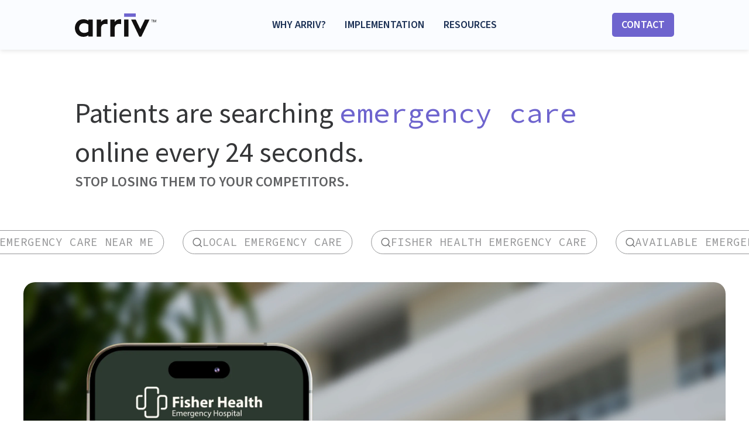

--- FILE ---
content_type: text/html
request_url: https://www.arriv.com/
body_size: 10320
content:
<!DOCTYPE html><!-- This site was created in Webflow. https://webflow.com --><!-- Last Published: Thu Oct 16 2025 17:13:21 GMT+0000 (Coordinated Universal Time) --><html data-wf-domain="www.arriv.com" data-wf-page="667af2f1bd52f5653a1a97b0" data-wf-site="5ec41cb69e8d00420c516244"><head><meta charset="utf-8"/><title>Win more patients with intelligent online check-in.</title><meta content="Increase your patient volume with the industry’s highest converting online booking experience." name="description"/><meta content="Win more patients with intelligent online check-in." property="og:title"/><meta content="Increase your patient volume with the industry’s highest converting online booking experience." property="og:description"/><meta content="Win more patients with intelligent online check-in." property="twitter:title"/><meta content="Increase your patient volume with the industry’s highest converting online booking experience." property="twitter:description"/><meta property="og:type" content="website"/><meta content="summary_large_image" name="twitter:card"/><meta content="width=device-width, initial-scale=1" name="viewport"/><meta content="ptOB-OVs-7LiTV_TDUCOtgKG2ZBnKBx9K3czmONaF6A" name="google-site-verification"/><meta content="Webflow" name="generator"/><link href="https://cdn.prod.website-files.com/5ec41cb69e8d00420c516244/css/arriv.webflow.shared.05bd9f060.css" rel="stylesheet" type="text/css"/><link href="https://fonts.googleapis.com" rel="preconnect"/><link href="https://fonts.gstatic.com" rel="preconnect" crossorigin="anonymous"/><script src="https://ajax.googleapis.com/ajax/libs/webfont/1.6.26/webfont.js" type="text/javascript"></script><script type="text/javascript">WebFont.load({  google: {    families: ["Source Sans Pro:regular,italic,600,600italic,700,700italic,900,900italic","Source Code Pro:regular","Source Sans 3:regular,500,600,700,800,900"]  }});</script><script type="text/javascript">!function(o,c){var n=c.documentElement,t=" w-mod-";n.className+=t+"js",("ontouchstart"in o||o.DocumentTouch&&c instanceof DocumentTouch)&&(n.className+=t+"touch")}(window,document);</script><link href="https://cdn.prod.website-files.com/5ec41cb69e8d00420c516244/5ec465a3c92c142a5620ff98_arriv-favicon.png" rel="shortcut icon" type="image/x-icon"/><link href="https://cdn.prod.website-files.com/img/webclip.png" rel="apple-touch-icon"/><!-- Anti-flicker snippet (recommended)  -->
<style>.async-hide { opacity: 0 !important} </style>
<script>(function(a,s,y,n,c,h,i,d,e){s.className+=' '+y;h.start=1*new Date;
h.end=i=function(){s.className=s.className.replace(RegExp(' ?'+y),'')};
(a[n]=a[n]||[]).hide=h;setTimeout(function(){i();h.end=null},c);h.timeout=c;
})(window,document.documentElement,'async-hide','dataLayer',4000,
{'GTM-MGP53BD':true});</script>

<!-- Google Tag Manager -->
<script>(function(w,d,s,l,i){w[l]=w[l]||[];w[l].push({'gtm.start':
new Date().getTime(),event:'gtm.js'});var f=d.getElementsByTagName(s)[0],
j=d.createElement(s),dl=l!='dataLayer'?'&l='+l:'';j.async=true;j.src=
'https://www.googletagmanager.com/gtm.js?id='+i+dl;f.parentNode.insertBefore(j,f);
})(window,document,'script','dataLayer','GTM-MGP53BD');</script>
<!-- End Google Tag Manager -->
</head><body><div class="page-wrapper"><div class="global-styles w-embed"><style>

  /* Make text look crisper and more legible in all browsers */
  body {
    -webkit-font-smoothing: antialiased;
    -moz-osx-font-smoothing: grayscale;
    font-smoothing: antialiased;
    text-rendering: optimizeLegibility;
  }

  /* Focus state style for keyboard navigation for the focusable elements */
  *[tabindex]:focus-visible,
  input[type="file"]:focus-visible {
    outline: 0.125rem solid #4d65ff;
    outline-offset: 0.125rem;
  }

  /* Set color style to inherit */
  .inherit-color * {
    color: inherit;
  }

  /* Get rid of top margin on first element in any rich text element */
  .w-richtext > :not(div):first-child, .w-richtext > div:first-child > :first-child {
    margin-top: 0 !important;
  }

  /* Get rid of bottom margin on last element in any rich text element */
  .w-richtext>:last-child, .w-richtext ol li:last-child, .w-richtext ul li:last-child {
    margin-bottom: 0 !important;
  }


  /* Make sure containers never lose their center alignment */
  .container-medium,.container-small, .container-large {
    margin-right: auto !important;
    margin-left: auto !important;
  }

  /* 
  Make the following elements inherit typography styles from the parent and not have hardcoded values. 
  Important: You will not be able to style for example "All Links" in Designer with this CSS applied.
  Uncomment this CSS to use it in the project. Leave this message for future hand-off.
  */
  /*
  a,
  .w-input,
  .w-select,
  .w-tab-link,
  .w-nav-link,
  .w-dropdown-btn,
  .w-dropdown-toggle,
  .w-dropdown-link {
  color: inherit;
  text-decoration: inherit;
  font-size: inherit;
  }
  */

  /* Apply "..." after 3 lines of text */
  .text-style-3lines {
    display: -webkit-box;
    overflow: hidden;
    -webkit-line-clamp: 3;
    -webkit-box-orient: vertical;
  }

  /* Apply "..." after 2 lines of text */
  .text-style-2lines {
    display: -webkit-box;
    overflow: hidden;
    -webkit-line-clamp: 2;
    -webkit-box-orient: vertical;
  }

  /* These classes are never overwritten */
  .hide {
    display: none !important;
  }

  @media screen and (max-width: 991px) {
    .hide, .hide-tablet {
      display: none !important;
    }
  }
  @media screen and (max-width: 767px) {
    .hide-mobile-landscape{
      display: none !important;
    }
  }
  @media screen and (max-width: 479px) {
    .hide-mobile{
      display: none !important;
    }
  }

  .margin-0 {
    margin: 0rem !important;
  }

  .padding-0 {
    padding: 0rem !important;
  }

  .spacing-clean {
    padding: 0rem !important;
    margin: 0rem !important;
  }

  .margin-top {
    margin-right: 0rem !important;
    margin-bottom: 0rem !important;
    margin-left: 0rem !important;
  }

  .padding-top {
    padding-right: 0rem !important;
    padding-bottom: 0rem !important;
    padding-left: 0rem !important;
  }

  .margin-right {
    margin-top: 0rem !important;
    margin-bottom: 0rem !important;
    margin-left: 0rem !important;
  }

  .padding-right {
    padding-top: 0rem !important;
    padding-bottom: 0rem !important;
    padding-left: 0rem !important;
  }

  .margin-bottom {
    margin-top: 0rem !important;
    margin-right: 0rem !important;
    margin-left: 0rem !important;
  }

  .padding-bottom {
    padding-top: 0rem !important;
    padding-right: 0rem !important;
    padding-left: 0rem !important;
  }

  .margin-left {
    margin-top: 0rem !important;
    margin-right: 0rem !important;
    margin-bottom: 0rem !important;
  }

  .padding-left {
    padding-top: 0rem !important;
    padding-right: 0rem !important;
    padding-bottom: 0rem !important;
  }

  .margin-horizontal {
    margin-top: 0rem !important;
    margin-bottom: 0rem !important;
  }

  .padding-horizontal {
    padding-top: 0rem !important;
    padding-bottom: 0rem !important;
  }

  .margin-vertical {
    margin-right: 0rem !important;
    margin-left: 0rem !important;
  }

  .padding-vertical {
    padding-right: 0rem !important;
    padding-left: 0rem !important;
  }

  .text-balance, figcaption {
    text-wrap: balance;
  }

  span.splide__sr {
    display: none !important;
  }

  html.wf-design-mode .cf-section.no-overflow {
    overflow-x: auto;
  }

  html.wf-design-mode .splide__list {
    overflow-x: auto;
  }

  .cf-section.no-overflow-x {
    overflow-x: hidden;
    overflow-y: visible;
  }
  
  .new-nav-item{
    color: var(--midnight-blue);
  }

  .new-nav-item.w--current {
    color: var(--arriv-purple);
  }

</style></div><main class="main-wrapper"><div data-collapse="small" data-animation="default" data-duration="400" id="hash" data-easing="ease" data-easing2="ease" role="banner" class="navbar w-nav"><div class="padding-nav"><div class="padding-global"><div class="container-medium"><div class="nav-flex"><a href="/" aria-current="page" class="logo w-inline-block w--current"></a><nav role="navigation" class="nav-menu w-nav-menu"><a href="/why-arriv" class="new-nav-item w-nav-link">Why Arriv?</a><a href="/implementation-2024" class="new-nav-item w-nav-link">Implementation</a><a href="/resources" class="new-nav-item w-nav-link">Resources</a></nav><div class="nav-side-buttons"><div class="button-group"><a href="/contact" class="button hide-mobile w-nav-link">Contact</a></div><div class="nav-menu-button w-nav-button"><div class="hamburger"></div><div class="hamburger2"></div><div class="hamburger3"></div></div></div></div></div></div></div></div><section class="cl-section"><div class="padding-section-hero"><div class="padding-global"><div class="container-medium"><div class="vert-flex small-gap"><h1>Patients are searching <span class="text-highlight">emergency care</span><br/>online every 24 seconds.</h1><h2 class="subtitle">Stop losing them to your competitors.</h2></div></div></div></div></section><section class="cl-section no-overflow"><div data-type="loop" data-speed="0.25" data-gap="2rem" class="splide"><div class="splide__track"><div class="splide__list"><div class="splide__slide marquee-size"><div class="marquee-item"><svg xmlns="http://www.w3.org/2000/svg" width="100%" viewBox="0 0 20 20" fill="none" class="marquee-item-icon"><path d="M9 17C13.4183 17 17 13.4183 17 9C17 4.58172 13.4183 1 9 1C4.58172 1 1 4.58172 1 9C1 13.4183 4.58172 17 9 17Z" stroke="currentColor" stroke-width="2" stroke-linecap="round" stroke-linejoin="round"></path><path d="M18.9999 19L14.6499 14.65" stroke="currentColor" stroke-width="2" stroke-linecap="round" stroke-linejoin="round"></path></svg><div class="marquee-item-text">emergency care near me</div></div></div><div class="splide__slide marquee-size"><div class="marquee-item"><svg xmlns="http://www.w3.org/2000/svg" width="100%" viewBox="0 0 20 20" fill="none" class="marquee-item-icon"><path d="M9 17C13.4183 17 17 13.4183 17 9C17 4.58172 13.4183 1 9 1C4.58172 1 1 4.58172 1 9C1 13.4183 4.58172 17 9 17Z" stroke="currentColor" stroke-width="2" stroke-linecap="round" stroke-linejoin="round"></path><path d="M18.9999 19L14.6499 14.65" stroke="currentColor" stroke-width="2" stroke-linecap="round" stroke-linejoin="round"></path></svg><div class="marquee-item-text">local emergency care</div></div></div><div class="splide__slide marquee-size"><div class="marquee-item"><svg xmlns="http://www.w3.org/2000/svg" width="100%" viewBox="0 0 20 20" fill="none" class="marquee-item-icon"><path d="M9 17C13.4183 17 17 13.4183 17 9C17 4.58172 13.4183 1 9 1C4.58172 1 1 4.58172 1 9C1 13.4183 4.58172 17 9 17Z" stroke="currentColor" stroke-width="2" stroke-linecap="round" stroke-linejoin="round"></path><path d="M18.9999 19L14.6499 14.65" stroke="currentColor" stroke-width="2" stroke-linecap="round" stroke-linejoin="round"></path></svg><div class="marquee-item-text">Fisher health emergency care</div></div></div><div class="splide__slide marquee-size"><div class="marquee-item"><svg xmlns="http://www.w3.org/2000/svg" width="100%" viewBox="0 0 20 20" fill="none" class="marquee-item-icon"><path d="M9 17C13.4183 17 17 13.4183 17 9C17 4.58172 13.4183 1 9 1C4.58172 1 1 4.58172 1 9C1 13.4183 4.58172 17 9 17Z" stroke="currentColor" stroke-width="2" stroke-linecap="round" stroke-linejoin="round"></path><path d="M18.9999 19L14.6499 14.65" stroke="currentColor" stroke-width="2" stroke-linecap="round" stroke-linejoin="round"></path></svg><div class="marquee-item-text">available emergency care</div></div></div></div></div><div class="splide__arrows d-none"><a href="#" class="splide__arrow splide__arrow--prev w-button">Prev</a><a href="#" class="splide__arrow splide__arrow--next w-button">Next</a></div></div></section><section class="cl-section"><div class="padding-section-small"><div class="padding-global"><div class="container-large"><div data-gap="0rem" data-type="slider" class="splide full-h"><div class="splide__track phones-slider-wrapper"><div class="splide__list"><div class="splide__slide phone"><div class="phones-slider-grid"><img src="https://cdn.prod.website-files.com/5ec41cb69e8d00420c516244/6687feb30ea4a4e659022793_1-Facility%20page.webp" loading="lazy" id="w-node-_90457db5-5590-4c33-d9f3-ac8dd99ad8f0-3a1a97b0" sizes="(max-width: 1400px) 100vw, 1400px" alt="" srcset="https://cdn.prod.website-files.com/5ec41cb69e8d00420c516244/6687feb30ea4a4e659022793_1-Facility%20page-p-500.webp 500w, https://cdn.prod.website-files.com/5ec41cb69e8d00420c516244/6687feb30ea4a4e659022793_1-Facility%20page-p-800.webp 800w, https://cdn.prod.website-files.com/5ec41cb69e8d00420c516244/6687feb30ea4a4e659022793_1-Facility%20page-p-1080.webp 1080w, https://cdn.prod.website-files.com/5ec41cb69e8d00420c516244/6687feb30ea4a4e659022793_1-Facility%20page.webp 1400w" class="slider-phone-slide"/><div class="phones-slider-side"><div class="phones-slider-card"><div class="phones-slider-card-text top">HYPER-customized INTERFACES</div><div class="phones-slider-card-text">personalized UI OPTIMIZED TO CONVERT EACH patient</div></div></div></div></div><div class="splide__slide phone"><div class="phones-slider-grid"><img src="https://cdn.prod.website-files.com/5ec41cb69e8d00420c516244/6688001a7f173785a9b8f64a_2-Time%20Selection.webp" loading="lazy" id="w-node-_8533caa5-7d3a-3127-8d1f-fe661f5dd12a-3a1a97b0" sizes="(max-width: 1400px) 100vw, 1400px" alt="" srcset="https://cdn.prod.website-files.com/5ec41cb69e8d00420c516244/6688001a7f173785a9b8f64a_2-Time%20Selection-p-500.webp 500w, https://cdn.prod.website-files.com/5ec41cb69e8d00420c516244/6688001a7f173785a9b8f64a_2-Time%20Selection-p-800.webp 800w, https://cdn.prod.website-files.com/5ec41cb69e8d00420c516244/6688001a7f173785a9b8f64a_2-Time%20Selection-p-1080.webp 1080w, https://cdn.prod.website-files.com/5ec41cb69e8d00420c516244/6688001a7f173785a9b8f64a_2-Time%20Selection.webp 1400w" class="slider-phone-slide"/><div class="phones-slider-side"><div class="phones-slider-card"><div class="phones-slider-card-text top">ai-powered personalization</div><div class="phones-slider-card-text">Each check-in experience is OPTIMIZED to convert based on user behavior</div></div></div></div></div><div class="splide__slide phone"><div class="phones-slider-grid"><img src="https://cdn.prod.website-files.com/5ec41cb69e8d00420c516244/6688003e803ea205f36c188a_3-Data%20Entry.webp" loading="lazy" id="w-node-a77e55e5-dab1-e890-4615-e01ea088f688-3a1a97b0" sizes="(max-width: 1400px) 100vw, 1400px" alt="" srcset="https://cdn.prod.website-files.com/5ec41cb69e8d00420c516244/6688003e803ea205f36c188a_3-Data%20Entry-p-500.webp 500w, https://cdn.prod.website-files.com/5ec41cb69e8d00420c516244/6688003e803ea205f36c188a_3-Data%20Entry-p-800.webp 800w, https://cdn.prod.website-files.com/5ec41cb69e8d00420c516244/6688003e803ea205f36c188a_3-Data%20Entry-p-1080.webp 1080w, https://cdn.prod.website-files.com/5ec41cb69e8d00420c516244/6688003e803ea205f36c188a_3-Data%20Entry.webp 1400w" class="slider-phone-slide"/><div class="phones-slider-side"><div class="phones-slider-card"><div class="phones-slider-card-text top">ONline CHECK-IN PROCESS TAKES SECONDS TO COMPLETE</div><div class="phones-slider-card-text">mobile-first USER EXPERIENCE DESIGNED FOR EASE AND SPEED</div></div></div></div></div><div class="splide__slide phone"><div class="phones-slider-grid"><img src="https://cdn.prod.website-files.com/5ec41cb69e8d00420c516244/6688005c1b542fd8193c0a47_4-Appointment%20Confirmations.webp" loading="lazy" id="w-node-_60bce4c9-d7bf-3c96-83b7-d43561036b9b-3a1a97b0" sizes="(max-width: 1400px) 100vw, 1400px" alt="" srcset="https://cdn.prod.website-files.com/5ec41cb69e8d00420c516244/6688005c1b542fd8193c0a47_4-Appointment%20Confirmations-p-500.webp 500w, https://cdn.prod.website-files.com/5ec41cb69e8d00420c516244/6688005c1b542fd8193c0a47_4-Appointment%20Confirmations-p-800.webp 800w, https://cdn.prod.website-files.com/5ec41cb69e8d00420c516244/6688005c1b542fd8193c0a47_4-Appointment%20Confirmations-p-1080.webp 1080w, https://cdn.prod.website-files.com/5ec41cb69e8d00420c516244/6688005c1b542fd8193c0a47_4-Appointment%20Confirmations.webp 1400w" class="slider-phone-slide"/><div class="phones-slider-side"><div class="phones-slider-card"><div class="phones-slider-card-text top">INCREASE PATIENT Arrival RATES</div><div class="phones-slider-card-text">AUTOMATED online check-in CONFIRMATIONS AND reminders</div></div></div></div></div></div></div><div class="splide__arrows"><a href="#" class="splide__arrow splide__arrow--prev w-button">Button Text</a><a href="#" class="splide__arrow splide__arrow--next w-button">Button Text</a></div><ul class="splide__pagination"><li class="splide__pagination__page d-none"></li></ul></div></div></div></div></section><section class="cl-section"><div class="padding-section-small"><div class="padding-global"><div class="container-large"><div class="large-section-card inline-flex"><p>Arriv is an intelligent online check-in solution that uses <span class="text-highlight">performance-driven AI personalization</span> to win patients.</p><a href="/contact" class="button w-button">Let’s Talk</a></div></div></div></div></section><section class="cl-section"><div class="padding-section-small"><div class="padding-global"><div class="container-medium"><div class="vert-flex small-gap"><h2>Win the <span class="text-highlight">right patients</span>, at the <span class="text-highlight">right care setting</span>, at the <span class="text-highlight">right time</span>.</h2><p class="text-size-large">Arriv tailors its patient experience to align with your health system or specific facilities’ goals.</p></div></div></div></div></section><section class="cl-section"><div class="padding-section-small"><div class="padding-global"><div class="container-large"><div class="vert-flex"><div class="large-section-card"><div class="two-col-grid middle"><div class="vert-flex small-gap"><img src="https://cdn.prod.website-files.com/5ec41cb69e8d00420c516244/667c326d77078a5cb0ab41e5_Chat%20bubble-01.webp" loading="lazy" sizes="(max-width: 800px) 100vw, 800px" srcset="https://cdn.prod.website-files.com/5ec41cb69e8d00420c516244/667c326d77078a5cb0ab41e5_Chat%20bubble-01-p-500.webp 500w, https://cdn.prod.website-files.com/5ec41cb69e8d00420c516244/667c326d77078a5cb0ab41e5_Chat%20bubble-01.webp 800w" alt="" class="chat-bubble-img"/><div><h2>New Patient Acquisition</h2><p class="subtitle small">FOR SYSTEMS focused on growing their patient volume + service line revenue:</p></div><p>Arriv boosts online check-in conversion rates using AI-powered personalization.</p><a href="/why-arriv#new-patient-acquisition" class="learn-more-link">Learn more</a></div><img src="https://cdn.prod.website-files.com/5ec41cb69e8d00420c516244/668807eef91396bedb0a1d15_Acquisition.webp" loading="lazy" sizes="(max-width: 1400px) 100vw, 1400px" srcset="https://cdn.prod.website-files.com/5ec41cb69e8d00420c516244/668807eef91396bedb0a1d15_Acquisition-p-500.webp 500w, https://cdn.prod.website-files.com/5ec41cb69e8d00420c516244/668807eef91396bedb0a1d15_Acquisition-p-800.webp 800w, https://cdn.prod.website-files.com/5ec41cb69e8d00420c516244/668807eef91396bedb0a1d15_Acquisition-p-1080.webp 1080w, https://cdn.prod.website-files.com/5ec41cb69e8d00420c516244/668807eef91396bedb0a1d15_Acquisition.webp 1400w" alt=""/></div></div><div class="large-section-card"><div class="two-col-grid middle"><div class="vert-flex small-gap"><img src="https://cdn.prod.website-files.com/5ec41cb69e8d00420c516244/667c3311685b0d0247d2d0dc_Chat%20bubble-02.webp" loading="lazy" sizes="(max-width: 800px) 100vw, 800px" srcset="https://cdn.prod.website-files.com/5ec41cb69e8d00420c516244/667c3311685b0d0247d2d0dc_Chat%20bubble-02-p-500.webp 500w, https://cdn.prod.website-files.com/5ec41cb69e8d00420c516244/667c3311685b0d0247d2d0dc_Chat%20bubble-02.webp 800w" alt="" class="chat-bubble-img"/><div><h2>Optimize Patient Volume</h2><p class="subtitle small">For systems focused on load balancing patient volume:</p></div><p>Arriv directs patients to less busy facilities or to an optimal time of day at a single facility.</p><a href="/why-arriv#optimize-patient-volume" class="learn-more-link">Learn more</a></div><img src="https://cdn.prod.website-files.com/5ec41cb69e8d00420c516244/668807e4f91396bedb0a19a2_Volume.webp" loading="lazy" sizes="(max-width: 1400px) 100vw, 1400px" srcset="https://cdn.prod.website-files.com/5ec41cb69e8d00420c516244/668807e4f91396bedb0a19a2_Volume-p-500.webp 500w, https://cdn.prod.website-files.com/5ec41cb69e8d00420c516244/668807e4f91396bedb0a19a2_Volume-p-800.webp 800w, https://cdn.prod.website-files.com/5ec41cb69e8d00420c516244/668807e4f91396bedb0a19a2_Volume-p-1080.webp 1080w, https://cdn.prod.website-files.com/5ec41cb69e8d00420c516244/668807e4f91396bedb0a19a2_Volume.webp 1400w" alt=""/></div></div><div class="large-section-card"><div class="two-col-grid middle"><div class="vert-flex small-gap"><img src="https://cdn.prod.website-files.com/5ec41cb69e8d00420c516244/668807cbf4ef76dc1c758959_Chat%20bubble.webp" loading="lazy" sizes="(max-width: 800px) 100vw, 800px" srcset="https://cdn.prod.website-files.com/5ec41cb69e8d00420c516244/668807cbf4ef76dc1c758959_Chat%20bubble-p-500.webp 500w, https://cdn.prod.website-files.com/5ec41cb69e8d00420c516244/668807cbf4ef76dc1c758959_Chat%20bubble.webp 800w" alt="" class="chat-bubble-img"/><div><h2>Route Patients to a Lower Acuity Care Setting</h2></div><p>Arriv routes low acuity patients away from the ER and into their urgent care, telemedicine, or primary care platforms.</p><a href="/why-arriv#route-patients-to-a-lower-acuity-care-setting" class="learn-more-link">Learn more</a></div><img src="https://cdn.prod.website-files.com/5ec41cb69e8d00420c516244/668807db783c0034aff821d9_Care%20Setting.webp" loading="lazy" sizes="(max-width: 1400px) 100vw, 1400px" srcset="https://cdn.prod.website-files.com/5ec41cb69e8d00420c516244/668807db783c0034aff821d9_Care%20Setting-p-500.webp 500w, https://cdn.prod.website-files.com/5ec41cb69e8d00420c516244/668807db783c0034aff821d9_Care%20Setting-p-800.webp 800w, https://cdn.prod.website-files.com/5ec41cb69e8d00420c516244/668807db783c0034aff821d9_Care%20Setting-p-1080.webp 1080w, https://cdn.prod.website-files.com/5ec41cb69e8d00420c516244/668807db783c0034aff821d9_Care%20Setting.webp 1400w" alt=""/></div></div></div></div></div></div></section><section class="cl-section"><div class="bg-lavender"><div class="padding-section-medium"><div class="padding-global"><div class="container-medium"><div class="vert-flex"><p class="text-quote">“We chose to implement Arriv with the goal of increasing online check-ins, as <span class="text-highlight">it has repeatedly proven to have the industry’s highest conversion rate and patient experience of all the solutions in the market</span>.”</p><div class="between-flex"><div>— Health System Chief Strategy Officer</div><a href="/why-arriv" class="button w-button">Learn more about Arriv</a></div></div></div></div></div></div></section><section class="cl-section"><div class="padding-section-small"><div class="padding-global"><div class="container-medium"><div class="vert-flex"><div class="vert-flex small-gap"><h2>Driving <span class="text-highlight">real impact</span> for health systems and their patients across the U.S.</h2><p class="text-size-large">Arriv tailors its patient experience to align with your health system or specific facilities’ goals.</p></div><img src="https://cdn.prod.website-files.com/5ec41cb69e8d00420c516244/669eb4a95b73d63ea68db1ec_map.svg" loading="lazy" alt="" class="map-img"/></div></div></div></div></section><section class="cl-section"><div class="bg-lavender"><div class="padding-section-medium"><div class="padding-global"><div class="container-medium"><div class="vert-flex"><p class="text-quote">“Arriv looks, feels, and moves like the best retail apps out there, and yet it is completely designed to convert patients. <span class="text-highlight">The volume increase has been significant and is still going up.</span>”</p><div class="between-flex"><div>— Health System Chief Marketing Officer</div></div></div></div></div></div></div></section><section class="cl-section no-overflow hide-mobile"><div class="padding-section-medium pb-2"><div class="vert-flex small-gap"><div data-type="loop" data-speed="-0.25" data-gap="2rem" class="splide"><div class="splide__track"><div class="splide__list"><div class="splide__slide marquee-size"><div class="chat-bubble-wrapper"><img src="https://cdn.prod.website-files.com/5ec41cb69e8d00420c516244/667c35577194b362d516463b_bubble-tail.svg" loading="lazy" alt="" class="chat-bubble-tail"/><div class="marquee-chat-item"><div class="marquee-item-text">Which facilities are near me? 🤔</div></div></div></div><div class="splide__slide marquee-size"><div class="chat-bubble-wrapper"><img src="https://cdn.prod.website-files.com/5ec41cb69e8d00420c516244/667c35577194b362d516463b_bubble-tail.svg" loading="lazy" alt="" class="chat-bubble-tail"/><div class="marquee-chat-item"><div class="marquee-item-text">Will they be able to see me? 🫥</div></div></div></div><div class="splide__slide marquee-size"><div class="chat-bubble-wrapper"><img src="https://cdn.prod.website-files.com/5ec41cb69e8d00420c516244/667c35577194b362d516463b_bubble-tail.svg" loading="lazy" alt="" class="chat-bubble-tail"/><div class="marquee-chat-item"><div class="marquee-item-text">Should I go to an ER or urgent care? 🤷</div></div></div></div><div class="splide__slide marquee-size"><div class="chat-bubble-wrapper"><img src="https://cdn.prod.website-files.com/5ec41cb69e8d00420c516244/667c35577194b362d516463b_bubble-tail.svg" loading="lazy" alt="" class="chat-bubble-tail"/><div class="marquee-chat-item"><div class="marquee-item-text">Will it be too crowded?</div></div></div></div></div></div><div class="splide__arrows d-none"><a href="#" class="splide__arrow splide__arrow--prev w-button">Prev</a><a href="#" class="splide__arrow splide__arrow--next w-button">Next</a></div></div><div data-type="loop" data-speed="0.25" data-gap="2rem" class="splide"><div class="splide__track"><div class="splide__list"><div class="splide__slide marquee-size"><div class="chat-bubble-wrapper"><img src="https://cdn.prod.website-files.com/5ec41cb69e8d00420c516244/667c35577194b362d516463b_bubble-tail.svg" loading="lazy" alt="" class="chat-bubble-tail"/><div class="marquee-chat-item"><div class="marquee-item-text">there are 4 facilities in my city 😮</div></div></div></div><div class="splide__slide marquee-size"><div class="chat-bubble-wrapper"><img src="https://cdn.prod.website-files.com/5ec41cb69e8d00420c516244/667c35577194b362d516463b_bubble-tail.svg" loading="lazy" alt="" class="chat-bubble-tail"/><div class="marquee-chat-item"><div class="marquee-item-text">THE ER NEAR ME IS OPEN 🙌</div></div></div></div><div class="splide__slide marquee-size"><div class="chat-bubble-wrapper"><img src="https://cdn.prod.website-files.com/5ec41cb69e8d00420c516244/667c35577194b362d516463b_bubble-tail.svg" loading="lazy" alt="" class="chat-bubble-tail"/><div class="marquee-chat-item"><div class="marquee-item-text">let’s go to an urgent care instead 👍</div></div></div></div><div class="splide__slide marquee-size"><div class="chat-bubble-wrapper"><img src="https://cdn.prod.website-files.com/5ec41cb69e8d00420c516244/667c35577194b362d516463b_bubble-tail.svg" loading="lazy" alt="" class="chat-bubble-tail"/><div class="marquee-chat-item"><div class="marquee-item-text">a less crowded location is nearby 😮💨</div></div></div></div></div></div><div class="splide__arrows d-none"><a href="#" class="splide__arrow splide__arrow--prev w-button">Prev</a><a href="#" class="splide__arrow splide__arrow--next w-button">Next</a></div></div></div></div></section><section class="cl-section"><div class="padding-section-medium"><div class="padding-global"><div class="container-medium"><div><div class="vert-flex"><div class="vert-flex"><div class="vert-flex small-gap"><h2>Give patients what they need: <span class="text-highlight">a plan</span>.</h2><p class="text-size-large">Check-in gives patients convenience, confidence, commitment.</p></div><div class="two-col-grid"><h3>Boost conversion by helping searching patients lock in a plan.</h3><div class="vert-flex"><div class="text-rich-text mono w-richtext"><p>A check-in experience immediately communicates your system is ready and available.</p><p>Once they check in, patients regain a sense of control and well being. The chaos of the search closes and they can simply focus their attention on arriving.</p></div><div class="button-group"><a href="/contact" class="button w-button">Talk to Arriv</a></div></div></div></div></div></div></div></div></div></section><section class="cl-section"><div class="padding-section-small"><div class="padding-global"><div class="container-medium"><div><div class="vert-flex"><div class="vert-flex"><div class="vert-flex small-gap"><h2>Arriv is the <span class="text-highlight">highest-converting online check-in tool</span> in the market.</h2><p class="text-size-large">The key to conversion is personalization — meeting patients where they are.</p></div><div data-gap="0rem" data-type="slider" class="splide full-h"><div class="splide__track phones-slider-wrapper personalization"><div class="splide__list"><div class="splide__slide phone"><div class="phones-slider-grid"><img src="https://cdn.prod.website-files.com/5ec41cb69e8d00420c516244/66b63afb1b172a6ffcaac8fe_new-patients.webp" loading="lazy" id="w-node-_0484886b-190e-8b81-d9b7-cce571f3edd0-3a1a97b0" sizes="(max-width: 1400px) 100vw, 1400px" alt="" srcset="https://cdn.prod.website-files.com/5ec41cb69e8d00420c516244/66b63afb1b172a6ffcaac8fe_new-patients-p-500.webp 500w, https://cdn.prod.website-files.com/5ec41cb69e8d00420c516244/66b63afb1b172a6ffcaac8fe_new-patients-p-800.webp 800w, https://cdn.prod.website-files.com/5ec41cb69e8d00420c516244/66b63afb1b172a6ffcaac8fe_new-patients-p-1080.webp 1080w, https://cdn.prod.website-files.com/5ec41cb69e8d00420c516244/66b63afb1b172a6ffcaac8fe_new-patients.webp 1400w" class="slider-phone-slide"/><div class="phones-slider-side"><div class="phones-slider-card"><div class="phones-slider-card-text top">HYPER-customized INTERFACES</div><div class="phones-slider-card-text">personalized UI OPTIMIZED TO CONVERT EACH patient</div></div><div class="phones-slider-card"><div class="phones-slider-card-text top">CUSTOMIZABLE time selection</div><div class="phones-slider-card-text">CHOoSE FROM SPECIFIC CHECK-IN times or RANGES</div></div></div></div></div><div class="splide__slide phone"><div class="phones-slider-grid"><img src="https://cdn.prod.website-files.com/5ec41cb69e8d00420c516244/668801c00a398d30016e844e_Personalization-2.webp" loading="lazy" id="w-node-_841a3bbf-fee7-3c80-bbe1-dddddb2fc090-3a1a97b0" sizes="(max-width: 1400px) 100vw, 1400px" alt="" srcset="https://cdn.prod.website-files.com/5ec41cb69e8d00420c516244/668801c00a398d30016e844e_Personalization-2-p-500.webp 500w, https://cdn.prod.website-files.com/5ec41cb69e8d00420c516244/668801c00a398d30016e844e_Personalization-2-p-800.webp 800w, https://cdn.prod.website-files.com/5ec41cb69e8d00420c516244/668801c00a398d30016e844e_Personalization-2-p-1080.webp 1080w, https://cdn.prod.website-files.com/5ec41cb69e8d00420c516244/668801c00a398d30016e844e_Personalization-2.webp 1400w" class="slider-phone-slide"/><div class="phones-slider-side"><div class="phones-slider-card"><div class="phones-slider-card-text top">HYPER-customized INTERFACES</div><div class="phones-slider-card-text">personalized UI OPTIMIZED TO CONVERT EACH patient</div></div><div class="phones-slider-card"><div class="phones-slider-card-text top">CUSTOMIZABLE time selection</div><div class="phones-slider-card-text">CHOoSE FROM SPECIFIC CHECK-IN times or RANGES</div></div></div></div></div><div class="splide__slide phone"><div class="phones-slider-grid"><img src="https://cdn.prod.website-files.com/5ec41cb69e8d00420c516244/668801ca111bf3556fb88108_Personalization-3.webp" loading="lazy" id="w-node-df78bca6-ed0f-1cf5-5e9c-8c0f166cac68-3a1a97b0" sizes="(max-width: 1400px) 100vw, 1400px" alt="" srcset="https://cdn.prod.website-files.com/5ec41cb69e8d00420c516244/668801ca111bf3556fb88108_Personalization-3-p-500.webp 500w, https://cdn.prod.website-files.com/5ec41cb69e8d00420c516244/668801ca111bf3556fb88108_Personalization-3-p-800.webp 800w, https://cdn.prod.website-files.com/5ec41cb69e8d00420c516244/668801ca111bf3556fb88108_Personalization-3-p-1080.webp 1080w, https://cdn.prod.website-files.com/5ec41cb69e8d00420c516244/668801ca111bf3556fb88108_Personalization-3.webp 1400w" class="slider-phone-slide"/><div class="phones-slider-side"><div class="phones-slider-card"><div class="phones-slider-card-text top">HYPER-customized INTERFACES</div><div class="phones-slider-card-text">personalized UI OPTIMIZED TO CONVERT EACH patient</div></div><div class="phones-slider-card"><div class="phones-slider-card-text top">CUSTOMIZABLE time selection</div><div class="phones-slider-card-text">CHOoSE FROM SPECIFIC CHECK-IN times or RANGES</div></div></div></div></div></div></div><div class="splide__arrows"><a href="#" class="splide__arrow splide__arrow--prev w-button">Button Text</a><a href="#" class="splide__arrow splide__arrow--next w-button">Button Text</a></div><ul class="splide__pagination"><li class="splide__pagination__page d-none"></li></ul></div></div></div></div></div></div></div></section><section class="cl-section"><div class="padding-section-small"><div class="padding-global"><div class="container-medium"><div><div class="vert-flex"><div class="vert-flex"><div class="vert-flex small-gap"><h2>Arriv outperformed a top competitor by <span class="text-highlight sans">226%</span></h2><p class="text-size-large">Online check-in gives patients a convenient way to commit to showing up.</p></div><div class="two-col-grid"><div class="vert-flex"><div class="text-rich-text mono w-richtext"><p>Arriv’s proprietary AI-driven personalization technology tests 30+ variables across the online check-in experience.</p></div><div class="text-rich-text w-richtext"><p>Based on this real-time patient behavior, Arriv delivers the highest-converting user interfaces for each facility.</p></div><div class="button-group"><a href="/resources" class="button w-button">Read the Case Study</a></div></div><img src="https://cdn.prod.website-files.com/5ec41cb69e8d00420c516244/667deb8cced5fb5353827a1f_online-checkins.webp" loading="lazy" sizes="(max-width: 2000px) 100vw, 2000px" srcset="https://cdn.prod.website-files.com/5ec41cb69e8d00420c516244/667deb8cced5fb5353827a1f_online-checkins-p-500.webp 500w, https://cdn.prod.website-files.com/5ec41cb69e8d00420c516244/667deb8cced5fb5353827a1f_online-checkins-p-800.webp 800w, https://cdn.prod.website-files.com/5ec41cb69e8d00420c516244/667deb8cced5fb5353827a1f_online-checkins-p-1080.webp 1080w, https://cdn.prod.website-files.com/5ec41cb69e8d00420c516244/667deb8cced5fb5353827a1f_online-checkins-p-1600.webp 1600w, https://cdn.prod.website-files.com/5ec41cb69e8d00420c516244/667deb8cced5fb5353827a1f_online-checkins.webp 2000w" alt="" class="full-img"/></div></div></div></div></div></div></div></section><section class="cl-section"><div class="bg-lavender"><div class="padding-section-medium"><div class="padding-global"><div class="container-medium"><div class="vert-flex"><p class="text-quote">“I thought it was a great experience. I&#x27;m telling all my friends. I shared it on Facebook. <span class="text-highlight">I think a lot of people are going to be using it in the future.</span>”</p><div class="between-flex"><div>— Leah H., patient</div></div></div></div></div></div></div></section><section class="cl-section"><div class="padding-section-small"><div class="padding-global"><div class="container-large"><div class="large-section-card"><div class="two-col-grid middle"><div class="vert-flex"><div class="vert-flex small-gap"><h2>Protect patient and facility data with <span class="text-highlight">the right security</span>.</h2></div><div class="text-rich-text w-richtext"><p>Arriv uses state-of-the-art security practices to ensure customer data is protected and ensures HIPAA compliance.</p></div></div><div class="inner-card"><img src="https://cdn.prod.website-files.com/5ec41cb69e8d00420c516244/667ded7f0f103064b1593a4e_soc2.webp" loading="lazy" sizes="(max-width: 603px) 100vw, 603px" srcset="https://cdn.prod.website-files.com/5ec41cb69e8d00420c516244/667ded7f0f103064b1593a4e_soc2-p-500.webp 500w, https://cdn.prod.website-files.com/5ec41cb69e8d00420c516244/667ded7f0f103064b1593a4e_soc2.webp 603w" alt="" class="large-icon"/><img src="https://cdn.prod.website-files.com/5ec41cb69e8d00420c516244/667ded8b70a3405cfefe63ee_hipaa.webp" loading="lazy" sizes="(max-width: 1024px) 100vw, 1024px" srcset="https://cdn.prod.website-files.com/5ec41cb69e8d00420c516244/667ded8b70a3405cfefe63ee_hipaa-p-500.webp 500w, https://cdn.prod.website-files.com/5ec41cb69e8d00420c516244/667ded8b70a3405cfefe63ee_hipaa-p-800.webp 800w, https://cdn.prod.website-files.com/5ec41cb69e8d00420c516244/667ded8b70a3405cfefe63ee_hipaa.webp 1024w" alt="" class="large-icon wide"/></div></div></div></div></div></div></section><section class="cl-section"><div class="padding-section-small"><div class="padding-global"><div class="container-medium"><div><div class="vert-flex"><div class="vert-flex"><div class="vert-flex small-gap"><div class="between-flex"><h2>Resources</h2><a href="/resources" class="button w-button">View all</a></div></div><div class="two-col-grid"><div class="h-full w-dyn-list"><div role="list" class="h-full w-dyn-items"><div role="listitem" class="h-full w-dyn-item"><div class="small-section-card"><img src="https://cdn.prod.website-files.com/5f46cf9babbf2a526a334734/63fe3bf6cba04c64086c2cec_Untitled-1.jpg" loading="lazy" alt="" sizes="100vw" srcset="https://cdn.prod.website-files.com/5f46cf9babbf2a526a334734/63fe3bf6cba04c64086c2cec_Untitled-1-p-500.jpg 500w, https://cdn.prod.website-files.com/5f46cf9babbf2a526a334734/63fe3bf6cba04c64086c2cec_Untitled-1-p-800.jpg 800w, https://cdn.prod.website-files.com/5f46cf9babbf2a526a334734/63fe3bf6cba04c64086c2cec_Untitled-1-p-1080.jpg 1080w, https://cdn.prod.website-files.com/5f46cf9babbf2a526a334734/63fe3bf6cba04c64086c2cec_Untitled-1-p-1600.jpg 1600w, https://cdn.prod.website-files.com/5f46cf9babbf2a526a334734/63fe3bf6cba04c64086c2cec_Untitled-1.jpg 1800w" class="card-article-img"/><div class="card-article-label">Article</div><a href="/blog/web-traffic-conversion-to-fuel-digital-patient-acquisition" class="card-article-link w-inline-block"><div>Web Traffic Conversion to Fuel Digital Patient Acquisition</div></a></div></div></div></div><div class="vert-flex small-gap"><div class="h-full w-dyn-list"><div role="list" class="h-full w-dyn-items"><div role="listitem" class="h-full w-dyn-item"><div class="small-section-card"><div class="card-article-label">Article</div><a href="/blog/can-online-er-check-in-set-better-wait-time-expectations-and-grow-patient-volume" class="card-article-link w-inline-block"><div>Can Online ER Check-In Set Better Wait Time Expectations and Grow Patient Volume?</div></a></div></div></div></div><div class="h-full w-dyn-list"><div role="list" class="h-full w-dyn-items"><div role="listitem" class="h-full w-dyn-item"><div class="small-section-card"><div class="card-article-label">Webinar</div><a href="/webinars/why-do-we-run-experiments" class="card-article-link w-inline-block"><div>Why do We Run Experiments?</div></a></div></div></div></div><div class="h-full w-dyn-list"><div role="list" class="h-full w-dyn-items"><div role="listitem" class="h-full w-dyn-item"><div class="small-section-card"><div class="card-article-label">Article</div><a href="/blog/business-case-overview-at-a-top-ten-health-system" class="card-article-link w-inline-block"><div>Business Case &amp; Overview at a Top Ten Health System</div></a></div></div></div></div></div></div></div></div></div></div></div></div></section><section class="cl-section"><div class="padding-section-small"><div class="padding-global"><div class="container-medium"><div><div class="vert-flex"><div class="vert-flex"><div class="two-col-grid"><div class="vert-flex small-gap"><h2>Try Arriv <span class="text-highlight">free</span> for 30 days.</h2><p class="text-size-large">We’re so confident it will transform your health system, we’ll let you see the impact first.</p><div class="button-group"><a href="/contact" class="button w-button">Try Arriv</a></div></div><div class="vert-flex small-gap"><div class="small-section-card"><h3>How much revenue are you missing out on <span class="text-highlight">without</span> <span class="text-highlight">Arriv</span>?</h3><div class="button-group mt-1"><a href="/why-arriv/#calculator" class="button w-button">Try the Calculator</a></div></div></div></div></div></div></div></div></div></div></section><section class="cl-section"><div class="background-color-purple footer-bg"><div class="padding-section-small pb-0"><div class="padding-global"><div class="container-medium"><div><div class="vert-flex"><div class="vert-flex"><div class="footer-grid"><div class="footer-links"><a href="/why-arriv" class="footer-link-light">Why Arriv?</a><a href="/implementation-2024" class="footer-link-light">Implementation</a><a href="/resources" class="footer-link-light">Resources</a><a href="/contact" class="footer-link-light">Contact</a><a href="/privacy-policy-terms-of-use" class="footer-link-light">Privacy Policy &amp; Terms of Use</a></div><div class="footer-links"><div class="text-rich-text w-richtext"><p>301 E. Archer Street<br/>Tulsa, Oklahoma</p><p><a href="mailto:hello@arriv.com" class="text-light">hello@arriv.com</a></p><p>Copyright © 2024 Arriv. All rights reserved.</p></div></div><img src="https://cdn.prod.website-files.com/5ec41cb69e8d00420c516244/668eb42e8d07779de730521d_footer-phone.webp" loading="lazy" id="w-node-b2d232ea-645d-1d31-27e6-e085186f84d0-36472b60" sizes="(max-width: 1142px) 100vw, 1142px" alt="" srcset="https://cdn.prod.website-files.com/5ec41cb69e8d00420c516244/668eb42e8d07779de730521d_footer-phone-p-500.webp 500w, https://cdn.prod.website-files.com/5ec41cb69e8d00420c516244/668eb42e8d07779de730521d_footer-phone-p-800.webp 800w, https://cdn.prod.website-files.com/5ec41cb69e8d00420c516244/668eb42e8d07779de730521d_footer-phone-p-1080.webp 1080w, https://cdn.prod.website-files.com/5ec41cb69e8d00420c516244/668eb42e8d07779de730521d_footer-phone.webp 1142w" class="footer-phone"/></div></div></div></div></div></div></div></div></section></main></div><script src="https://d3e54v103j8qbb.cloudfront.net/js/jquery-3.5.1.min.dc5e7f18c8.js?site=5ec41cb69e8d00420c516244" type="text/javascript" integrity="sha256-9/aliU8dGd2tb6OSsuzixeV4y/faTqgFtohetphbbj0=" crossorigin="anonymous"></script><script src="https://cdn.prod.website-files.com/5ec41cb69e8d00420c516244/js/webflow.schunk.36b8fb49256177c8.js" type="text/javascript"></script><script src="https://cdn.prod.website-files.com/5ec41cb69e8d00420c516244/js/webflow.schunk.708dc7601d66bec7.js" type="text/javascript"></script><script src="https://cdn.prod.website-files.com/5ec41cb69e8d00420c516244/js/webflow.207e2ecb.01a986a178dba040.js" type="text/javascript"></script><!-- Google Tag Manager (noscript) -->
<noscript><iframe src="https://www.googletagmanager.com/ns.html?id=GTM-MGP53BD"
                  height="0" width="0" style="display:none;visibility:hidden"></iframe></noscript>
<!-- End Google Tag Manager (noscript) -->

<script>
  var Webflow = Webflow || [];
  Webflow.push(function () {
    // Remove the # from the hash, as different browsers may or may not include it
    var hash = location.hash.replace('#','');
    if(hash != ''){
      // Clear the hash in the URL
      // location.hash = '';   // delete front "//" if you want to change the address bar
      $('html, body').animate({ scrollTop: $('#hash').offset().top}, 1000);
    }
  });
</script><script src="https://cdn.jsdelivr.net/npm/@splidejs/splide@4.0.7/dist/js/splide.min.js"></script>
<script src="https://cdn.jsdelivr.net/npm/@splidejs/splide-extension-auto-scroll@0.5.3/dist/js/splide-extension-auto-scroll.min.js"></script>

<style>
  .splide__sr { display: none; visibility: hidden; }

  li {
    background-image: none;
    background-position: 0;
    background-repeat: no-repeat;
    background-size: 16px;
    margin-bottom: 0;
    padding-left: 0;
  }
</style>

<script>

  var elms = document.getElementsByClassName( 'splide' );

  for ( var i = 0; i < elms.length; i++ ) {
    console.log("Mounting Splide: ", i)

    const element = elms[ i ];
    const speed = element.getAttribute('data-speed') || 1.25;
    const type = element.getAttribute('data-type') || "slider";
    const gap = element.getAttribute('data-gap') || "2rem";

    if (type == "loop") {
      // Marquee
      new Splide(element, {
        type: "loop",
        focus: "left",
        drag: "free",
        gap: gap,
        arrows: false,
        pagination: false,
        autoWidth: true,
        autoScroll: {
          speed: speed,
          pauseOnFocus: false,
          pauseOnHover: false,
        },
        reducedMotion: {
          speed: 0,
          rewindSpeed: 0,
          autoplay: "pause"
        }
      }).mount( window.splide.Extensions );

    } else {
      // Slider
      new Splide(element, {
        type: "slide",
        perPage: 1,
        perMove: 1,
        arrows: false,
        pagination: true,
        autoWidth: true,
        focus: "left",
        gap: gap,
        speed: 500,
        easing: "cubic-bezier(0.16, 1, 0.3, 1)",
        autoplay: false,
        interval: 10000,
        pauseOnHover: true,
        keyboard: true,
        reducedMotion: {
          speed: 0,
          rewindSpeed: 0,
          autoplay: "pause"
        },
        breakpoints: {
          991: {
            perMove: 1,
            perPage: 1,
          },
          767: {
            perMove: 1,
            perPage: 1,
          }
        }
      }).mount();

    }
  }
</script></body></html>

--- FILE ---
content_type: text/css
request_url: https://cdn.prod.website-files.com/5ec41cb69e8d00420c516244/css/arriv.webflow.shared.05bd9f060.css
body_size: 29277
content:
html {
  -webkit-text-size-adjust: 100%;
  -ms-text-size-adjust: 100%;
  font-family: sans-serif;
}

body {
  margin: 0;
}

article, aside, details, figcaption, figure, footer, header, hgroup, main, menu, nav, section, summary {
  display: block;
}

audio, canvas, progress, video {
  vertical-align: baseline;
  display: inline-block;
}

audio:not([controls]) {
  height: 0;
  display: none;
}

[hidden], template {
  display: none;
}

a {
  background-color: #0000;
}

a:active, a:hover {
  outline: 0;
}

abbr[title] {
  border-bottom: 1px dotted;
}

b, strong {
  font-weight: bold;
}

dfn {
  font-style: italic;
}

h1 {
  margin: .67em 0;
  font-size: 2em;
}

mark {
  color: #000;
  background: #ff0;
}

small {
  font-size: 80%;
}

sub, sup {
  vertical-align: baseline;
  font-size: 75%;
  line-height: 0;
  position: relative;
}

sup {
  top: -.5em;
}

sub {
  bottom: -.25em;
}

img {
  border: 0;
}

svg:not(:root) {
  overflow: hidden;
}

hr {
  box-sizing: content-box;
  height: 0;
}

pre {
  overflow: auto;
}

code, kbd, pre, samp {
  font-family: monospace;
  font-size: 1em;
}

button, input, optgroup, select, textarea {
  color: inherit;
  font: inherit;
  margin: 0;
}

button {
  overflow: visible;
}

button, select {
  text-transform: none;
}

button, html input[type="button"], input[type="reset"] {
  -webkit-appearance: button;
  cursor: pointer;
}

button[disabled], html input[disabled] {
  cursor: default;
}

button::-moz-focus-inner, input::-moz-focus-inner {
  border: 0;
  padding: 0;
}

input {
  line-height: normal;
}

input[type="checkbox"], input[type="radio"] {
  box-sizing: border-box;
  padding: 0;
}

input[type="number"]::-webkit-inner-spin-button, input[type="number"]::-webkit-outer-spin-button {
  height: auto;
}

input[type="search"] {
  -webkit-appearance: none;
}

input[type="search"]::-webkit-search-cancel-button, input[type="search"]::-webkit-search-decoration {
  -webkit-appearance: none;
}

legend {
  border: 0;
  padding: 0;
}

textarea {
  overflow: auto;
}

optgroup {
  font-weight: bold;
}

table {
  border-collapse: collapse;
  border-spacing: 0;
}

td, th {
  padding: 0;
}

@font-face {
  font-family: webflow-icons;
  src: url("[data-uri]") format("truetype");
  font-weight: normal;
  font-style: normal;
}

[class^="w-icon-"], [class*=" w-icon-"] {
  speak: none;
  font-variant: normal;
  text-transform: none;
  -webkit-font-smoothing: antialiased;
  -moz-osx-font-smoothing: grayscale;
  font-style: normal;
  font-weight: normal;
  line-height: 1;
  font-family: webflow-icons !important;
}

.w-icon-slider-right:before {
  content: "";
}

.w-icon-slider-left:before {
  content: "";
}

.w-icon-nav-menu:before {
  content: "";
}

.w-icon-arrow-down:before, .w-icon-dropdown-toggle:before {
  content: "";
}

.w-icon-file-upload-remove:before {
  content: "";
}

.w-icon-file-upload-icon:before {
  content: "";
}

* {
  box-sizing: border-box;
}

html {
  height: 100%;
}

body {
  color: #333;
  background-color: #fff;
  min-height: 100%;
  margin: 0;
  font-family: Arial, sans-serif;
  font-size: 14px;
  line-height: 20px;
}

img {
  vertical-align: middle;
  max-width: 100%;
  display: inline-block;
}

html.w-mod-touch * {
  background-attachment: scroll !important;
}

.w-block {
  display: block;
}

.w-inline-block {
  max-width: 100%;
  display: inline-block;
}

.w-clearfix:before, .w-clearfix:after {
  content: " ";
  grid-area: 1 / 1 / 2 / 2;
  display: table;
}

.w-clearfix:after {
  clear: both;
}

.w-hidden {
  display: none;
}

.w-button {
  color: #fff;
  line-height: inherit;
  cursor: pointer;
  background-color: #3898ec;
  border: 0;
  border-radius: 0;
  padding: 9px 15px;
  text-decoration: none;
  display: inline-block;
}

input.w-button {
  -webkit-appearance: button;
}

html[data-w-dynpage] [data-w-cloak] {
  color: #0000 !important;
}

.w-code-block {
  margin: unset;
}

pre.w-code-block code {
  all: inherit;
}

.w-optimization {
  display: contents;
}

.w-webflow-badge, .w-webflow-badge > img {
  box-sizing: unset;
  width: unset;
  height: unset;
  max-height: unset;
  max-width: unset;
  min-height: unset;
  min-width: unset;
  margin: unset;
  padding: unset;
  float: unset;
  clear: unset;
  border: unset;
  border-radius: unset;
  background: unset;
  background-image: unset;
  background-position: unset;
  background-size: unset;
  background-repeat: unset;
  background-origin: unset;
  background-clip: unset;
  background-attachment: unset;
  background-color: unset;
  box-shadow: unset;
  transform: unset;
  direction: unset;
  font-family: unset;
  font-weight: unset;
  color: unset;
  font-size: unset;
  line-height: unset;
  font-style: unset;
  font-variant: unset;
  text-align: unset;
  letter-spacing: unset;
  -webkit-text-decoration: unset;
  text-decoration: unset;
  text-indent: unset;
  text-transform: unset;
  list-style-type: unset;
  text-shadow: unset;
  vertical-align: unset;
  cursor: unset;
  white-space: unset;
  word-break: unset;
  word-spacing: unset;
  word-wrap: unset;
  transition: unset;
}

.w-webflow-badge {
  white-space: nowrap;
  cursor: pointer;
  box-shadow: 0 0 0 1px #0000001a, 0 1px 3px #0000001a;
  visibility: visible !important;
  opacity: 1 !important;
  z-index: 2147483647 !important;
  color: #aaadb0 !important;
  overflow: unset !important;
  background-color: #fff !important;
  border-radius: 3px !important;
  width: auto !important;
  height: auto !important;
  margin: 0 !important;
  padding: 6px !important;
  font-size: 12px !important;
  line-height: 14px !important;
  text-decoration: none !important;
  display: inline-block !important;
  position: fixed !important;
  inset: auto 12px 12px auto !important;
  transform: none !important;
}

.w-webflow-badge > img {
  position: unset;
  visibility: unset !important;
  opacity: 1 !important;
  vertical-align: middle !important;
  display: inline-block !important;
}

h1, h2, h3, h4, h5, h6 {
  margin-bottom: 10px;
  font-weight: bold;
}

h1 {
  margin-top: 20px;
  font-size: 38px;
  line-height: 44px;
}

h2 {
  margin-top: 20px;
  font-size: 32px;
  line-height: 36px;
}

h3 {
  margin-top: 20px;
  font-size: 24px;
  line-height: 30px;
}

h4 {
  margin-top: 10px;
  font-size: 18px;
  line-height: 24px;
}

h5 {
  margin-top: 10px;
  font-size: 14px;
  line-height: 20px;
}

h6 {
  margin-top: 10px;
  font-size: 12px;
  line-height: 18px;
}

p {
  margin-top: 0;
  margin-bottom: 10px;
}

blockquote {
  border-left: 5px solid #e2e2e2;
  margin: 0 0 10px;
  padding: 10px 20px;
  font-size: 18px;
  line-height: 22px;
}

figure {
  margin: 0 0 10px;
}

figcaption {
  text-align: center;
  margin-top: 5px;
}

ul, ol {
  margin-top: 0;
  margin-bottom: 10px;
  padding-left: 40px;
}

.w-list-unstyled {
  padding-left: 0;
  list-style: none;
}

.w-embed:before, .w-embed:after {
  content: " ";
  grid-area: 1 / 1 / 2 / 2;
  display: table;
}

.w-embed:after {
  clear: both;
}

.w-video {
  width: 100%;
  padding: 0;
  position: relative;
}

.w-video iframe, .w-video object, .w-video embed {
  border: none;
  width: 100%;
  height: 100%;
  position: absolute;
  top: 0;
  left: 0;
}

fieldset {
  border: 0;
  margin: 0;
  padding: 0;
}

button, [type="button"], [type="reset"] {
  cursor: pointer;
  -webkit-appearance: button;
  border: 0;
}

.w-form {
  margin: 0 0 15px;
}

.w-form-done {
  text-align: center;
  background-color: #ddd;
  padding: 20px;
  display: none;
}

.w-form-fail {
  background-color: #ffdede;
  margin-top: 10px;
  padding: 10px;
  display: none;
}

label {
  margin-bottom: 5px;
  font-weight: bold;
  display: block;
}

.w-input, .w-select {
  color: #333;
  vertical-align: middle;
  background-color: #fff;
  border: 1px solid #ccc;
  width: 100%;
  height: 38px;
  margin-bottom: 10px;
  padding: 8px 12px;
  font-size: 14px;
  line-height: 1.42857;
  display: block;
}

.w-input::placeholder, .w-select::placeholder {
  color: #999;
}

.w-input:focus, .w-select:focus {
  border-color: #3898ec;
  outline: 0;
}

.w-input[disabled], .w-select[disabled], .w-input[readonly], .w-select[readonly], fieldset[disabled] .w-input, fieldset[disabled] .w-select {
  cursor: not-allowed;
}

.w-input[disabled]:not(.w-input-disabled), .w-select[disabled]:not(.w-input-disabled), .w-input[readonly], .w-select[readonly], fieldset[disabled]:not(.w-input-disabled) .w-input, fieldset[disabled]:not(.w-input-disabled) .w-select {
  background-color: #eee;
}

textarea.w-input, textarea.w-select {
  height: auto;
}

.w-select {
  background-color: #f3f3f3;
}

.w-select[multiple] {
  height: auto;
}

.w-form-label {
  cursor: pointer;
  margin-bottom: 0;
  font-weight: normal;
  display: inline-block;
}

.w-radio {
  margin-bottom: 5px;
  padding-left: 20px;
  display: block;
}

.w-radio:before, .w-radio:after {
  content: " ";
  grid-area: 1 / 1 / 2 / 2;
  display: table;
}

.w-radio:after {
  clear: both;
}

.w-radio-input {
  float: left;
  margin: 3px 0 0 -20px;
  line-height: normal;
}

.w-file-upload {
  margin-bottom: 10px;
  display: block;
}

.w-file-upload-input {
  opacity: 0;
  z-index: -100;
  width: .1px;
  height: .1px;
  position: absolute;
  overflow: hidden;
}

.w-file-upload-default, .w-file-upload-uploading, .w-file-upload-success {
  color: #333;
  display: inline-block;
}

.w-file-upload-error {
  margin-top: 10px;
  display: block;
}

.w-file-upload-default.w-hidden, .w-file-upload-uploading.w-hidden, .w-file-upload-error.w-hidden, .w-file-upload-success.w-hidden {
  display: none;
}

.w-file-upload-uploading-btn {
  cursor: pointer;
  background-color: #fafafa;
  border: 1px solid #ccc;
  margin: 0;
  padding: 8px 12px;
  font-size: 14px;
  font-weight: normal;
  display: flex;
}

.w-file-upload-file {
  background-color: #fafafa;
  border: 1px solid #ccc;
  flex-grow: 1;
  justify-content: space-between;
  margin: 0;
  padding: 8px 9px 8px 11px;
  display: flex;
}

.w-file-upload-file-name {
  font-size: 14px;
  font-weight: normal;
  display: block;
}

.w-file-remove-link {
  cursor: pointer;
  width: auto;
  height: auto;
  margin-top: 3px;
  margin-left: 10px;
  padding: 3px;
  display: block;
}

.w-icon-file-upload-remove {
  margin: auto;
  font-size: 10px;
}

.w-file-upload-error-msg {
  color: #ea384c;
  padding: 2px 0;
  display: inline-block;
}

.w-file-upload-info {
  padding: 0 12px;
  line-height: 38px;
  display: inline-block;
}

.w-file-upload-label {
  cursor: pointer;
  background-color: #fafafa;
  border: 1px solid #ccc;
  margin: 0;
  padding: 8px 12px;
  font-size: 14px;
  font-weight: normal;
  display: inline-block;
}

.w-icon-file-upload-icon, .w-icon-file-upload-uploading {
  width: 20px;
  margin-right: 8px;
  display: inline-block;
}

.w-icon-file-upload-uploading {
  height: 20px;
}

.w-container {
  max-width: 940px;
  margin-left: auto;
  margin-right: auto;
}

.w-container:before, .w-container:after {
  content: " ";
  grid-area: 1 / 1 / 2 / 2;
  display: table;
}

.w-container:after {
  clear: both;
}

.w-container .w-row {
  margin-left: -10px;
  margin-right: -10px;
}

.w-row:before, .w-row:after {
  content: " ";
  grid-area: 1 / 1 / 2 / 2;
  display: table;
}

.w-row:after {
  clear: both;
}

.w-row .w-row {
  margin-left: 0;
  margin-right: 0;
}

.w-col {
  float: left;
  width: 100%;
  min-height: 1px;
  padding-left: 10px;
  padding-right: 10px;
  position: relative;
}

.w-col .w-col {
  padding-left: 0;
  padding-right: 0;
}

.w-col-1 {
  width: 8.33333%;
}

.w-col-2 {
  width: 16.6667%;
}

.w-col-3 {
  width: 25%;
}

.w-col-4 {
  width: 33.3333%;
}

.w-col-5 {
  width: 41.6667%;
}

.w-col-6 {
  width: 50%;
}

.w-col-7 {
  width: 58.3333%;
}

.w-col-8 {
  width: 66.6667%;
}

.w-col-9 {
  width: 75%;
}

.w-col-10 {
  width: 83.3333%;
}

.w-col-11 {
  width: 91.6667%;
}

.w-col-12 {
  width: 100%;
}

.w-hidden-main {
  display: none !important;
}

@media screen and (max-width: 991px) {
  .w-container {
    max-width: 728px;
  }

  .w-hidden-main {
    display: inherit !important;
  }

  .w-hidden-medium {
    display: none !important;
  }

  .w-col-medium-1 {
    width: 8.33333%;
  }

  .w-col-medium-2 {
    width: 16.6667%;
  }

  .w-col-medium-3 {
    width: 25%;
  }

  .w-col-medium-4 {
    width: 33.3333%;
  }

  .w-col-medium-5 {
    width: 41.6667%;
  }

  .w-col-medium-6 {
    width: 50%;
  }

  .w-col-medium-7 {
    width: 58.3333%;
  }

  .w-col-medium-8 {
    width: 66.6667%;
  }

  .w-col-medium-9 {
    width: 75%;
  }

  .w-col-medium-10 {
    width: 83.3333%;
  }

  .w-col-medium-11 {
    width: 91.6667%;
  }

  .w-col-medium-12 {
    width: 100%;
  }

  .w-col-stack {
    width: 100%;
    left: auto;
    right: auto;
  }
}

@media screen and (max-width: 767px) {
  .w-hidden-main, .w-hidden-medium {
    display: inherit !important;
  }

  .w-hidden-small {
    display: none !important;
  }

  .w-row, .w-container .w-row {
    margin-left: 0;
    margin-right: 0;
  }

  .w-col {
    width: 100%;
    left: auto;
    right: auto;
  }

  .w-col-small-1 {
    width: 8.33333%;
  }

  .w-col-small-2 {
    width: 16.6667%;
  }

  .w-col-small-3 {
    width: 25%;
  }

  .w-col-small-4 {
    width: 33.3333%;
  }

  .w-col-small-5 {
    width: 41.6667%;
  }

  .w-col-small-6 {
    width: 50%;
  }

  .w-col-small-7 {
    width: 58.3333%;
  }

  .w-col-small-8 {
    width: 66.6667%;
  }

  .w-col-small-9 {
    width: 75%;
  }

  .w-col-small-10 {
    width: 83.3333%;
  }

  .w-col-small-11 {
    width: 91.6667%;
  }

  .w-col-small-12 {
    width: 100%;
  }
}

@media screen and (max-width: 479px) {
  .w-container {
    max-width: none;
  }

  .w-hidden-main, .w-hidden-medium, .w-hidden-small {
    display: inherit !important;
  }

  .w-hidden-tiny {
    display: none !important;
  }

  .w-col {
    width: 100%;
  }

  .w-col-tiny-1 {
    width: 8.33333%;
  }

  .w-col-tiny-2 {
    width: 16.6667%;
  }

  .w-col-tiny-3 {
    width: 25%;
  }

  .w-col-tiny-4 {
    width: 33.3333%;
  }

  .w-col-tiny-5 {
    width: 41.6667%;
  }

  .w-col-tiny-6 {
    width: 50%;
  }

  .w-col-tiny-7 {
    width: 58.3333%;
  }

  .w-col-tiny-8 {
    width: 66.6667%;
  }

  .w-col-tiny-9 {
    width: 75%;
  }

  .w-col-tiny-10 {
    width: 83.3333%;
  }

  .w-col-tiny-11 {
    width: 91.6667%;
  }

  .w-col-tiny-12 {
    width: 100%;
  }
}

.w-widget {
  position: relative;
}

.w-widget-map {
  width: 100%;
  height: 400px;
}

.w-widget-map label {
  width: auto;
  display: inline;
}

.w-widget-map img {
  max-width: inherit;
}

.w-widget-map .gm-style-iw {
  text-align: center;
}

.w-widget-map .gm-style-iw > button {
  display: none !important;
}

.w-widget-twitter {
  overflow: hidden;
}

.w-widget-twitter-count-shim {
  vertical-align: top;
  text-align: center;
  background: #fff;
  border: 1px solid #758696;
  border-radius: 3px;
  width: 28px;
  height: 20px;
  display: inline-block;
  position: relative;
}

.w-widget-twitter-count-shim * {
  pointer-events: none;
  -webkit-user-select: none;
  user-select: none;
}

.w-widget-twitter-count-shim .w-widget-twitter-count-inner {
  text-align: center;
  color: #999;
  font-family: serif;
  font-size: 15px;
  line-height: 12px;
  position: relative;
}

.w-widget-twitter-count-shim .w-widget-twitter-count-clear {
  display: block;
  position: relative;
}

.w-widget-twitter-count-shim.w--large {
  width: 36px;
  height: 28px;
}

.w-widget-twitter-count-shim.w--large .w-widget-twitter-count-inner {
  font-size: 18px;
  line-height: 18px;
}

.w-widget-twitter-count-shim:not(.w--vertical) {
  margin-left: 5px;
  margin-right: 8px;
}

.w-widget-twitter-count-shim:not(.w--vertical).w--large {
  margin-left: 6px;
}

.w-widget-twitter-count-shim:not(.w--vertical):before, .w-widget-twitter-count-shim:not(.w--vertical):after {
  content: " ";
  pointer-events: none;
  border: solid #0000;
  width: 0;
  height: 0;
  position: absolute;
  top: 50%;
  left: 0;
}

.w-widget-twitter-count-shim:not(.w--vertical):before {
  border-width: 4px;
  border-color: #75869600 #5d6c7b #75869600 #75869600;
  margin-top: -4px;
  margin-left: -9px;
}

.w-widget-twitter-count-shim:not(.w--vertical).w--large:before {
  border-width: 5px;
  margin-top: -5px;
  margin-left: -10px;
}

.w-widget-twitter-count-shim:not(.w--vertical):after {
  border-width: 4px;
  border-color: #fff0 #fff #fff0 #fff0;
  margin-top: -4px;
  margin-left: -8px;
}

.w-widget-twitter-count-shim:not(.w--vertical).w--large:after {
  border-width: 5px;
  margin-top: -5px;
  margin-left: -9px;
}

.w-widget-twitter-count-shim.w--vertical {
  width: 61px;
  height: 33px;
  margin-bottom: 8px;
}

.w-widget-twitter-count-shim.w--vertical:before, .w-widget-twitter-count-shim.w--vertical:after {
  content: " ";
  pointer-events: none;
  border: solid #0000;
  width: 0;
  height: 0;
  position: absolute;
  top: 100%;
  left: 50%;
}

.w-widget-twitter-count-shim.w--vertical:before {
  border-width: 5px;
  border-color: #5d6c7b #75869600 #75869600;
  margin-left: -5px;
}

.w-widget-twitter-count-shim.w--vertical:after {
  border-width: 4px;
  border-color: #fff #fff0 #fff0;
  margin-left: -4px;
}

.w-widget-twitter-count-shim.w--vertical .w-widget-twitter-count-inner {
  font-size: 18px;
  line-height: 22px;
}

.w-widget-twitter-count-shim.w--vertical.w--large {
  width: 76px;
}

.w-background-video {
  color: #fff;
  height: 500px;
  position: relative;
  overflow: hidden;
}

.w-background-video > video {
  object-fit: cover;
  z-index: -100;
  background-position: 50%;
  background-size: cover;
  width: 100%;
  height: 100%;
  margin: auto;
  position: absolute;
  inset: -100%;
}

.w-background-video > video::-webkit-media-controls-start-playback-button {
  -webkit-appearance: none;
  display: none !important;
}

.w-background-video--control {
  background-color: #0000;
  padding: 0;
  position: absolute;
  bottom: 1em;
  right: 1em;
}

.w-background-video--control > [hidden] {
  display: none !important;
}

.w-slider {
  text-align: center;
  clear: both;
  -webkit-tap-highlight-color: #0000;
  tap-highlight-color: #0000;
  background: #ddd;
  height: 300px;
  position: relative;
}

.w-slider-mask {
  z-index: 1;
  white-space: nowrap;
  height: 100%;
  display: block;
  position: relative;
  left: 0;
  right: 0;
  overflow: hidden;
}

.w-slide {
  vertical-align: top;
  white-space: normal;
  text-align: left;
  width: 100%;
  height: 100%;
  display: inline-block;
  position: relative;
}

.w-slider-nav {
  z-index: 2;
  text-align: center;
  -webkit-tap-highlight-color: #0000;
  tap-highlight-color: #0000;
  height: 40px;
  margin: auto;
  padding-top: 10px;
  position: absolute;
  inset: auto 0 0;
}

.w-slider-nav.w-round > div {
  border-radius: 100%;
}

.w-slider-nav.w-num > div {
  font-size: inherit;
  line-height: inherit;
  width: auto;
  height: auto;
  padding: .2em .5em;
}

.w-slider-nav.w-shadow > div {
  box-shadow: 0 0 3px #3336;
}

.w-slider-nav-invert {
  color: #fff;
}

.w-slider-nav-invert > div {
  background-color: #2226;
}

.w-slider-nav-invert > div.w-active {
  background-color: #222;
}

.w-slider-dot {
  cursor: pointer;
  background-color: #fff6;
  width: 1em;
  height: 1em;
  margin: 0 3px .5em;
  transition: background-color .1s, color .1s;
  display: inline-block;
  position: relative;
}

.w-slider-dot.w-active {
  background-color: #fff;
}

.w-slider-dot:focus {
  outline: none;
  box-shadow: 0 0 0 2px #fff;
}

.w-slider-dot:focus.w-active {
  box-shadow: none;
}

.w-slider-arrow-left, .w-slider-arrow-right {
  cursor: pointer;
  color: #fff;
  -webkit-tap-highlight-color: #0000;
  tap-highlight-color: #0000;
  -webkit-user-select: none;
  user-select: none;
  width: 80px;
  margin: auto;
  font-size: 40px;
  position: absolute;
  inset: 0;
  overflow: hidden;
}

.w-slider-arrow-left [class^="w-icon-"], .w-slider-arrow-right [class^="w-icon-"], .w-slider-arrow-left [class*=" w-icon-"], .w-slider-arrow-right [class*=" w-icon-"] {
  position: absolute;
}

.w-slider-arrow-left:focus, .w-slider-arrow-right:focus {
  outline: 0;
}

.w-slider-arrow-left {
  z-index: 3;
  right: auto;
}

.w-slider-arrow-right {
  z-index: 4;
  left: auto;
}

.w-icon-slider-left, .w-icon-slider-right {
  width: 1em;
  height: 1em;
  margin: auto;
  inset: 0;
}

.w-slider-aria-label {
  clip: rect(0 0 0 0);
  border: 0;
  width: 1px;
  height: 1px;
  margin: -1px;
  padding: 0;
  position: absolute;
  overflow: hidden;
}

.w-slider-force-show {
  display: block !important;
}

.w-dropdown {
  text-align: left;
  z-index: 900;
  margin-left: auto;
  margin-right: auto;
  display: inline-block;
  position: relative;
}

.w-dropdown-btn, .w-dropdown-toggle, .w-dropdown-link {
  vertical-align: top;
  color: #222;
  text-align: left;
  white-space: nowrap;
  margin-left: auto;
  margin-right: auto;
  padding: 20px;
  text-decoration: none;
  position: relative;
}

.w-dropdown-toggle {
  -webkit-user-select: none;
  user-select: none;
  cursor: pointer;
  padding-right: 40px;
  display: inline-block;
}

.w-dropdown-toggle:focus {
  outline: 0;
}

.w-icon-dropdown-toggle {
  width: 1em;
  height: 1em;
  margin: auto 20px auto auto;
  position: absolute;
  top: 0;
  bottom: 0;
  right: 0;
}

.w-dropdown-list {
  background: #ddd;
  min-width: 100%;
  display: none;
  position: absolute;
}

.w-dropdown-list.w--open {
  display: block;
}

.w-dropdown-link {
  color: #222;
  padding: 10px 20px;
  display: block;
}

.w-dropdown-link.w--current {
  color: #0082f3;
}

.w-dropdown-link:focus {
  outline: 0;
}

@media screen and (max-width: 767px) {
  .w-nav-brand {
    padding-left: 10px;
  }
}

.w-lightbox-backdrop {
  cursor: auto;
  letter-spacing: normal;
  text-indent: 0;
  text-shadow: none;
  text-transform: none;
  visibility: visible;
  white-space: normal;
  word-break: normal;
  word-spacing: normal;
  word-wrap: normal;
  color: #fff;
  text-align: center;
  z-index: 2000;
  opacity: 0;
  -webkit-user-select: none;
  -moz-user-select: none;
  -webkit-tap-highlight-color: transparent;
  background: #000000e6;
  outline: 0;
  font-family: Helvetica Neue, Helvetica, Ubuntu, Segoe UI, Verdana, sans-serif;
  font-size: 17px;
  font-style: normal;
  font-weight: 300;
  line-height: 1.2;
  list-style: disc;
  position: fixed;
  inset: 0;
  -webkit-transform: translate(0);
}

.w-lightbox-backdrop, .w-lightbox-container {
  -webkit-overflow-scrolling: touch;
  height: 100%;
  overflow: auto;
}

.w-lightbox-content {
  height: 100vh;
  position: relative;
  overflow: hidden;
}

.w-lightbox-view {
  opacity: 0;
  width: 100vw;
  height: 100vh;
  position: absolute;
}

.w-lightbox-view:before {
  content: "";
  height: 100vh;
}

.w-lightbox-group, .w-lightbox-group .w-lightbox-view, .w-lightbox-group .w-lightbox-view:before {
  height: 86vh;
}

.w-lightbox-frame, .w-lightbox-view:before {
  vertical-align: middle;
  display: inline-block;
}

.w-lightbox-figure {
  margin: 0;
  position: relative;
}

.w-lightbox-group .w-lightbox-figure {
  cursor: pointer;
}

.w-lightbox-img {
  width: auto;
  max-width: none;
  height: auto;
}

.w-lightbox-image {
  float: none;
  max-width: 100vw;
  max-height: 100vh;
  display: block;
}

.w-lightbox-group .w-lightbox-image {
  max-height: 86vh;
}

.w-lightbox-caption {
  text-align: left;
  text-overflow: ellipsis;
  white-space: nowrap;
  background: #0006;
  padding: .5em 1em;
  position: absolute;
  bottom: 0;
  left: 0;
  right: 0;
  overflow: hidden;
}

.w-lightbox-embed {
  width: 100%;
  height: 100%;
  position: absolute;
  inset: 0;
}

.w-lightbox-control {
  cursor: pointer;
  background-position: center;
  background-repeat: no-repeat;
  background-size: 24px;
  width: 4em;
  transition: all .3s;
  position: absolute;
  top: 0;
}

.w-lightbox-left {
  background-image: url("[data-uri]");
  display: none;
  bottom: 0;
  left: 0;
}

.w-lightbox-right {
  background-image: url("[data-uri]");
  display: none;
  bottom: 0;
  right: 0;
}

.w-lightbox-close {
  background-image: url("[data-uri]");
  background-size: 18px;
  height: 2.6em;
  right: 0;
}

.w-lightbox-strip {
  white-space: nowrap;
  padding: 0 1vh;
  line-height: 0;
  position: absolute;
  bottom: 0;
  left: 0;
  right: 0;
  overflow: auto hidden;
}

.w-lightbox-item {
  box-sizing: content-box;
  cursor: pointer;
  width: 10vh;
  padding: 2vh 1vh;
  display: inline-block;
  -webkit-transform: translate3d(0, 0, 0);
}

.w-lightbox-active {
  opacity: .3;
}

.w-lightbox-thumbnail {
  background: #222;
  height: 10vh;
  position: relative;
  overflow: hidden;
}

.w-lightbox-thumbnail-image {
  position: absolute;
  top: 0;
  left: 0;
}

.w-lightbox-thumbnail .w-lightbox-tall {
  width: 100%;
  top: 50%;
  transform: translate(0, -50%);
}

.w-lightbox-thumbnail .w-lightbox-wide {
  height: 100%;
  left: 50%;
  transform: translate(-50%);
}

.w-lightbox-spinner {
  box-sizing: border-box;
  border: 5px solid #0006;
  border-radius: 50%;
  width: 40px;
  height: 40px;
  margin-top: -20px;
  margin-left: -20px;
  animation: .8s linear infinite spin;
  position: absolute;
  top: 50%;
  left: 50%;
}

.w-lightbox-spinner:after {
  content: "";
  border: 3px solid #0000;
  border-bottom-color: #fff;
  border-radius: 50%;
  position: absolute;
  inset: -4px;
}

.w-lightbox-hide {
  display: none;
}

.w-lightbox-noscroll {
  overflow: hidden;
}

@media (min-width: 768px) {
  .w-lightbox-content {
    height: 96vh;
    margin-top: 2vh;
  }

  .w-lightbox-view, .w-lightbox-view:before {
    height: 96vh;
  }

  .w-lightbox-group, .w-lightbox-group .w-lightbox-view, .w-lightbox-group .w-lightbox-view:before {
    height: 84vh;
  }

  .w-lightbox-image {
    max-width: 96vw;
    max-height: 96vh;
  }

  .w-lightbox-group .w-lightbox-image {
    max-width: 82.3vw;
    max-height: 84vh;
  }

  .w-lightbox-left, .w-lightbox-right {
    opacity: .5;
    display: block;
  }

  .w-lightbox-close {
    opacity: .8;
  }

  .w-lightbox-control:hover {
    opacity: 1;
  }
}

.w-lightbox-inactive, .w-lightbox-inactive:hover {
  opacity: 0;
}

.w-richtext:before, .w-richtext:after {
  content: " ";
  grid-area: 1 / 1 / 2 / 2;
  display: table;
}

.w-richtext:after {
  clear: both;
}

.w-richtext[contenteditable="true"]:before, .w-richtext[contenteditable="true"]:after {
  white-space: initial;
}

.w-richtext ol, .w-richtext ul {
  overflow: hidden;
}

.w-richtext .w-richtext-figure-selected.w-richtext-figure-type-video div:after, .w-richtext .w-richtext-figure-selected[data-rt-type="video"] div:after, .w-richtext .w-richtext-figure-selected.w-richtext-figure-type-image div, .w-richtext .w-richtext-figure-selected[data-rt-type="image"] div {
  outline: 2px solid #2895f7;
}

.w-richtext figure.w-richtext-figure-type-video > div:after, .w-richtext figure[data-rt-type="video"] > div:after {
  content: "";
  display: none;
  position: absolute;
  inset: 0;
}

.w-richtext figure {
  max-width: 60%;
  position: relative;
}

.w-richtext figure > div:before {
  cursor: default !important;
}

.w-richtext figure img {
  width: 100%;
}

.w-richtext figure figcaption.w-richtext-figcaption-placeholder {
  opacity: .6;
}

.w-richtext figure div {
  color: #0000;
  font-size: 0;
}

.w-richtext figure.w-richtext-figure-type-image, .w-richtext figure[data-rt-type="image"] {
  display: table;
}

.w-richtext figure.w-richtext-figure-type-image > div, .w-richtext figure[data-rt-type="image"] > div {
  display: inline-block;
}

.w-richtext figure.w-richtext-figure-type-image > figcaption, .w-richtext figure[data-rt-type="image"] > figcaption {
  caption-side: bottom;
  display: table-caption;
}

.w-richtext figure.w-richtext-figure-type-video, .w-richtext figure[data-rt-type="video"] {
  width: 60%;
  height: 0;
}

.w-richtext figure.w-richtext-figure-type-video iframe, .w-richtext figure[data-rt-type="video"] iframe {
  width: 100%;
  height: 100%;
  position: absolute;
  top: 0;
  left: 0;
}

.w-richtext figure.w-richtext-figure-type-video > div, .w-richtext figure[data-rt-type="video"] > div {
  width: 100%;
}

.w-richtext figure.w-richtext-align-center {
  clear: both;
  margin-left: auto;
  margin-right: auto;
}

.w-richtext figure.w-richtext-align-center.w-richtext-figure-type-image > div, .w-richtext figure.w-richtext-align-center[data-rt-type="image"] > div {
  max-width: 100%;
}

.w-richtext figure.w-richtext-align-normal {
  clear: both;
}

.w-richtext figure.w-richtext-align-fullwidth {
  text-align: center;
  clear: both;
  width: 100%;
  max-width: 100%;
  margin-left: auto;
  margin-right: auto;
  display: block;
}

.w-richtext figure.w-richtext-align-fullwidth > div {
  padding-bottom: inherit;
  display: inline-block;
}

.w-richtext figure.w-richtext-align-fullwidth > figcaption {
  display: block;
}

.w-richtext figure.w-richtext-align-floatleft {
  float: left;
  clear: none;
  margin-right: 15px;
}

.w-richtext figure.w-richtext-align-floatright {
  float: right;
  clear: none;
  margin-left: 15px;
}

.w-nav {
  z-index: 1000;
  background: #ddd;
  position: relative;
}

.w-nav:before, .w-nav:after {
  content: " ";
  grid-area: 1 / 1 / 2 / 2;
  display: table;
}

.w-nav:after {
  clear: both;
}

.w-nav-brand {
  float: left;
  color: #333;
  text-decoration: none;
  position: relative;
}

.w-nav-link {
  vertical-align: top;
  color: #222;
  text-align: left;
  margin-left: auto;
  margin-right: auto;
  padding: 20px;
  text-decoration: none;
  display: inline-block;
  position: relative;
}

.w-nav-link.w--current {
  color: #0082f3;
}

.w-nav-menu {
  float: right;
  position: relative;
}

[data-nav-menu-open] {
  text-align: center;
  background: #c8c8c8;
  min-width: 200px;
  position: absolute;
  top: 100%;
  left: 0;
  right: 0;
  overflow: visible;
  display: block !important;
}

.w--nav-link-open {
  display: block;
  position: relative;
}

.w-nav-overlay {
  width: 100%;
  display: none;
  position: absolute;
  top: 100%;
  left: 0;
  right: 0;
  overflow: hidden;
}

.w-nav-overlay [data-nav-menu-open] {
  top: 0;
}

.w-nav[data-animation="over-left"] .w-nav-overlay {
  width: auto;
}

.w-nav[data-animation="over-left"] .w-nav-overlay, .w-nav[data-animation="over-left"] [data-nav-menu-open] {
  z-index: 1;
  top: 0;
  right: auto;
}

.w-nav[data-animation="over-right"] .w-nav-overlay {
  width: auto;
}

.w-nav[data-animation="over-right"] .w-nav-overlay, .w-nav[data-animation="over-right"] [data-nav-menu-open] {
  z-index: 1;
  top: 0;
  left: auto;
}

.w-nav-button {
  float: right;
  cursor: pointer;
  -webkit-tap-highlight-color: #0000;
  tap-highlight-color: #0000;
  -webkit-user-select: none;
  user-select: none;
  padding: 18px;
  font-size: 24px;
  display: none;
  position: relative;
}

.w-nav-button:focus {
  outline: 0;
}

.w-nav-button.w--open {
  color: #fff;
  background-color: #c8c8c8;
}

.w-nav[data-collapse="all"] .w-nav-menu {
  display: none;
}

.w-nav[data-collapse="all"] .w-nav-button, .w--nav-dropdown-open, .w--nav-dropdown-toggle-open {
  display: block;
}

.w--nav-dropdown-list-open {
  position: static;
}

@media screen and (max-width: 991px) {
  .w-nav[data-collapse="medium"] .w-nav-menu {
    display: none;
  }

  .w-nav[data-collapse="medium"] .w-nav-button {
    display: block;
  }
}

@media screen and (max-width: 767px) {
  .w-nav[data-collapse="small"] .w-nav-menu {
    display: none;
  }

  .w-nav[data-collapse="small"] .w-nav-button {
    display: block;
  }

  .w-nav-brand {
    padding-left: 10px;
  }
}

@media screen and (max-width: 479px) {
  .w-nav[data-collapse="tiny"] .w-nav-menu {
    display: none;
  }

  .w-nav[data-collapse="tiny"] .w-nav-button {
    display: block;
  }
}

.w-tabs {
  position: relative;
}

.w-tabs:before, .w-tabs:after {
  content: " ";
  grid-area: 1 / 1 / 2 / 2;
  display: table;
}

.w-tabs:after {
  clear: both;
}

.w-tab-menu {
  position: relative;
}

.w-tab-link {
  vertical-align: top;
  text-align: left;
  cursor: pointer;
  color: #222;
  background-color: #ddd;
  padding: 9px 30px;
  text-decoration: none;
  display: inline-block;
  position: relative;
}

.w-tab-link.w--current {
  background-color: #c8c8c8;
}

.w-tab-link:focus {
  outline: 0;
}

.w-tab-content {
  display: block;
  position: relative;
  overflow: hidden;
}

.w-tab-pane {
  display: none;
  position: relative;
}

.w--tab-active {
  display: block;
}

@media screen and (max-width: 479px) {
  .w-tab-link {
    display: block;
  }
}

.w-ix-emptyfix:after {
  content: "";
}

@keyframes spin {
  0% {
    transform: rotate(0);
  }

  100% {
    transform: rotate(360deg);
  }
}

.w-dyn-empty {
  background-color: #ddd;
  padding: 10px;
}

.w-dyn-hide, .w-dyn-bind-empty, .w-condition-invisible {
  display: none !important;
}

.wf-layout-layout {
  display: grid;
}

:root {
  --arriv-black: #353638;
  --coral: #ef8353;
  --dark-slate-blue: #24406f;
  --lavender: #dde4f1;
  --light: #fafcff;
  --midnight-blue: #1c3155;
  --arriv-purple: #6e64ce;
  --white: white;
  --alice-blue: #eff3fa;
  --light-coral: #f06b76;
  --yellow-green-2: #91c305;
  --yellow-green: #a0c53a;
  --light-steel-blue: #9da4c8;
  --black: #111010;
  --arriv-mid-purple: #b6b1e6;
  --arriv-dark-grey: #606163;
}

.w-layout-grid {
  grid-row-gap: 16px;
  grid-column-gap: 16px;
  grid-template-rows: auto auto;
  grid-template-columns: 1fr 1fr;
  grid-auto-columns: 1fr;
  display: grid;
}

.w-form-formrecaptcha {
  margin-bottom: 8px;
}

.w-form-formradioinput--inputType-custom {
  border: 1px solid #ccc;
  border-radius: 50%;
  width: 12px;
  height: 12px;
}

.w-form-formradioinput--inputType-custom.w--redirected-focus {
  box-shadow: 0 0 3px 1px #3898ec;
}

.w-form-formradioinput--inputType-custom.w--redirected-checked {
  border-width: 4px;
  border-color: #3898ec;
}

.w-checkbox {
  margin-bottom: 5px;
  padding-left: 20px;
  display: block;
}

.w-checkbox:before {
  content: " ";
  grid-area: 1 / 1 / 2 / 2;
  display: table;
}

.w-checkbox:after {
  content: " ";
  clear: both;
  grid-area: 1 / 1 / 2 / 2;
  display: table;
}

.w-checkbox-input {
  float: left;
  margin: 4px 0 0 -20px;
  line-height: normal;
}

.w-checkbox-input--inputType-custom {
  border: 1px solid #ccc;
  border-radius: 2px;
  width: 12px;
  height: 12px;
}

.w-checkbox-input--inputType-custom.w--redirected-checked {
  background-color: #3898ec;
  background-image: url("https://d3e54v103j8qbb.cloudfront.net/static/custom-checkbox-checkmark.589d534424.svg");
  background-position: 50%;
  background-repeat: no-repeat;
  background-size: cover;
  border-color: #3898ec;
}

.w-checkbox-input--inputType-custom.w--redirected-focus {
  box-shadow: 0 0 3px 1px #3898ec;
}

body {
  color: var(--arriv-black);
  font-family: "Source Sans 3", sans-serif;
  font-size: 1rem;
  line-height: 1.2;
}

h1 {
  margin-top: 0;
  margin-bottom: 0;
  font-family: Source Sans Pro, sans-serif;
  font-size: 3rem;
  font-weight: 400;
  line-height: 1.4;
}

h2 {
  margin-top: 0;
  margin-bottom: 0;
  font-size: 2.5rem;
  font-weight: 400;
  line-height: 1.5;
}

h3 {
  margin-top: 0;
  margin-bottom: 0;
  font-size: 2rem;
  font-weight: 400;
  line-height: 1.4;
}

h4 {
  margin-top: 0;
  margin-bottom: .5em;
  font-size: 22px;
  font-weight: 600;
  line-height: 1.2em;
}

h5 {
  margin-top: 0;
  margin-bottom: .5em;
  font-size: 20px;
  font-weight: 700;
  line-height: 1.2em;
}

p {
  margin-bottom: 0;
  font-size: 1.2rem;
  line-height: 1.4;
}

a {
  color: var(--coral);
  text-decoration: underline;
}

ul {
  margin-top: 1em;
  margin-bottom: 0;
  padding-left: 0;
  list-style-type: none;
}

li {
  background-image: url("https://cdn.prod.website-files.com/5ec41cb69e8d00420c516244/5ec428fb5285615344c2cc6b_icon-arrow.svg");
  background-position: 0 8px;
  background-repeat: no-repeat;
  background-size: 16px;
  margin-bottom: 1em;
  padding-left: 26px;
}

strong {
  font-weight: 600;
}

.body {
  color: var(--dark-slate-blue);
  background-color: #f2f5fb;
  padding-top: 100px;
  font-family: Source Sans Pro, sans-serif;
  font-size: 20px;
  font-weight: 400;
  line-height: 1.5em;
}

.header {
  z-index: 999;
  border-bottom: 2px solid var(--lavender);
  background-color: var(--light);
  width: 100%;
  height: 100px;
  padding: 30px 20px;
  position: fixed;
  top: 0;
  left: 0;
  right: 0;
}

.container {
  width: 100%;
  max-width: 1600px;
  margin-left: auto;
  margin-right: auto;
  position: relative;
}

.container.flex-middle {
  justify-content: center;
  align-items: center;
  display: flex;
}

.container.flex-full {
  justify-content: space-between;
  align-items: stretch;
  display: flex;
}

.container.z99 {
  z-index: 99;
}

.container.mb-40 {
  margin-bottom: 40px;
}

.container.folder-wrapper {
  max-width: 900px;
  position: relative;
}

.container.medium {
  max-width: 1000px;
}

.container.flex-mid-vert {
  flex-direction: column;
  justify-content: center;
  align-items: center;
  display: flex;
}

.container.small {
  max-width: 900px;
}

.logo {
  background-image: url("https://cdn.prod.website-files.com/5ec41cb69e8d00420c516244/5ec4209abb87ddb8b3df1968_arriv-logo.svg");
  background-position: 0 0;
  background-repeat: no-repeat;
  background-size: auto 40px;
  width: 139px;
  height: 40px;
}

.nav {
  margin-top: -10px;
}

.nav-button {
  background-color: var(--arriv-purple);
  color: var(--white);
  background-image: none;
  background-repeat: repeat;
  background-size: auto;
  border-radius: 14px;
  margin-left: 20px;
  padding: 0 20px;
  font-size: 18px;
  font-weight: 600;
  line-height: 60px;
  display: inline-block;
}

.nav-button.w--current {
  color: var(--white);
}

.line0 {
  font-size: 0;
  line-height: 0;
}

.section {
  z-index: 1;
  background-color: #6e64ce26;
  padding: 120px 40px;
  position: relative;
  overflow: hidden;
}

.section.white {
  background-color: #fff;
  padding-top: 80px;
  padding-bottom: 80px;
}

.section.z-zero {
  z-index: 0;
  position: relative;
}

.section.system-hero {
  background-color: #fff;
  background-image: url("https://cdn.prod.website-files.com/5ec41cb69e8d00420c516244/61818afe51cc9fea3dcb4c19_hero-bg.svg");
  background-position: 50%;
  background-repeat: no-repeat;
  background-size: auto 90%;
  padding-top: 120px;
  padding-bottom: 120px;
}

.section.light {
  background-color: var(--lavender);
  padding-top: 80px;
  padding-bottom: 80px;
}

.section.light.over {
  overflow: visible;
}

.section.bg-purple {
  background-color: var(--arriv-purple);
  color: var(--white);
  padding-top: 80px;
  padding-bottom: 80px;
}

.section.light-purple {
  background-color: var(--alice-blue);
}

.section.small-padding {
  padding-top: 0;
  padding-bottom: 60px;
  overflow: visible;
}

.section.bg-light {
  background-color: #f0f3f9;
}

.section.bg-light.mt-60 {
  padding-top: 60px;
}

.section.bg-light-purple {
  background-color: #c0bfe4;
}

.section.bg-v2 {
  background-color: #fafcff;
}

.section.bg-v2.p-0 {
  padding-top: 0;
  padding-bottom: 0;
}

.section.bg-v2.pt-0 {
  padding-top: 0;
}

.section.diff-pag-top {
  padding-bottom: 0;
}

.section.di-section {
  background-color: #0000;
  padding-top: 140px;
  padding-bottom: 0;
}

.section.di-section.last {
  padding-bottom: 80px;
}

.one-half {
  width: 47.5%;
  display: inline-block;
  position: relative;
}

.one-half.spacing {
  margin-right: 5%;
}

.max960 {
  width: 100%;
  max-width: 960px;
  display: block;
}

.section-hero {
  z-index: 1;
  background-color: var(--light);
  justify-content: center;
  align-items: center;
  min-height: 66vh;
  padding: 40px;
  display: flex;
  position: relative;
  overflow: hidden;
}

.section-hero.sm-purple {
  background-color: #6e64ce26;
  justify-content: flex-start;
  min-height: auto;
}

.section-hero.sm-dark {
  background-color: var(--midnight-blue);
  color: var(--white);
  justify-content: flex-start;
  min-height: auto;
}

.section-hero.dark {
  background-color: var(--midnight-blue);
  color: var(--white);
}

.section-gray {
  z-index: 1;
  background-color: var(--lavender);
  padding: 60px 40px;
  position: relative;
  overflow: hidden;
}

.block {
  width: 100%;
  display: block;
  position: relative;
}

.block.flex-full {
  display: flex;
}

.block.flex-middle {
  align-items: center;
  display: flex;
}

.block.greyscale {
  filter: grayscale();
}

.block.flex-center {
  justify-content: center;
  align-items: center;
  display: flex;
}

.section-cta {
  z-index: 1;
  background-color: var(--arriv-purple);
  color: var(--light);
  text-align: center;
  padding: 60px 40px;
  position: relative;
  overflow: hidden;
}

.section-cta.align-left {
  text-align: left;
}

.button-cta {
  background-color: var(--light);
  color: var(--arriv-purple);
  background-image: url("https://cdn.prod.website-files.com/5ec41cb69e8d00420c516244/5ec4346b401b5a2fa32eaff9_icon-contact-purple.svg");
  background-position: 20px;
  background-repeat: no-repeat;
  background-size: 16px;
  border-radius: 5px;
  min-width: 256px;
  padding: 0 20px 0 46px;
  font-size: 18px;
  font-weight: 600;
  line-height: 60px;
}

.button-cta.mt-30 {
  margin-top: 30px;
}

.paragraph-cta {
  text-align: left;
  margin-bottom: 0;
  margin-left: 30px;
  font-size: 24px;
  font-weight: 600;
  display: inline-block;
}

.paragraph-cta.mr-40 {
  margin-left: 0;
  margin-right: 40px;
}

.margin0 {
  margin: 0;
}

.timeline-container {
  flex-direction: column;
  display: flex;
  position: relative;
}

.timeline-line {
  z-index: 0;
  background-color: var(--lavender);
  width: 4px;
  height: 100%;
  margin-left: -2px;
  display: flex;
  position: absolute;
  top: 0;
  bottom: 0;
  left: 50%;
  transform: translate(-2px);
}

.timeline-left {
  width: 50%;
  padding-right: 5%;
  display: inline-block;
}

.timeline-right {
  width: 50%;
  padding-left: 5%;
  display: inline-block;
}

.protip-title {
  background-color: var(--arriv-purple);
  color: var(--light);
  letter-spacing: 1px;
  text-transform: uppercase;
  border-radius: 5px;
  margin-bottom: 0;
  padding: 3px 7px 4px;
  font-size: 15px;
  font-weight: 700;
  line-height: 1em;
  display: inline-block;
}

.protip-title.orange {
  background-color: var(--coral);
}

.protip {
  margin-bottom: 0;
  font-size: 16px;
  font-weight: 600;
  line-height: 1.5em;
}

.protip.mb-50 {
  margin-bottom: 20px;
}

.margin60-bottom {
  margin-bottom: 60px;
}

.dot-container {
  z-index: 1;
  background-color: var(--lavender);
  border-radius: 50px;
  width: 50px;
  height: 50px;
  padding: 15px;
  position: fixed;
  top: 50%;
  left: 50%;
  transform: translate(-25px, -50%);
}

.dot {
  background-color: var(--arriv-purple);
  border-radius: 20px;
  width: 20px;
  height: 20px;
}

.margin240-bottom {
  margin-bottom: 240px;
}

.hero-left {
  width: 60%;
  max-width: 760px;
  margin-right: 5%;
  padding-top: 120px;
  padding-bottom: 120px;
  display: inline-block;
}

.button-case-study {
  background-color: var(--arriv-purple);
  color: var(--white);
  background-image: url("https://cdn.prod.website-files.com/5ec41cb69e8d00420c516244/6184715059145766d2b597ae_linkedin-icon.svg");
  background-position: 100%;
  background-repeat: no-repeat;
  background-size: auto;
  border-radius: 5px;
  width: 100%;
  padding: 0 40px 0 20px;
  font-size: 18px;
  font-weight: 600;
  line-height: 60px;
}

.section-dark {
  z-index: 1;
  background-color: var(--dark-slate-blue);
  background-image: linear-gradient(135deg, var(--midnight-blue), var(--dark-slate-blue));
  color: var(--light);
  padding: 60px 40px;
  position: relative;
}

.form-container {
  background-color: var(--lavender);
  color: var(--dark-slate-blue);
  text-align: left;
  border-radius: 5px;
  max-width: 500px;
  margin: 60px auto 0;
  padding: 40px;
}

.label {
  margin-bottom: 10px;
  line-height: 1em;
}

.input {
  border: 0 #0000;
  border-radius: 5px;
  min-height: 50px;
  margin-bottom: 20px;
  padding: 15px;
}

.input:focus {
  outline-color: var(--arriv-purple);
  outline-offset: 1px;
  outline-width: 2px;
  outline-style: solid;
}

.input.area {
  height: auto;
  min-height: 150px;
}

.card-full {
  background-color: var(--midnight-blue);
  color: var(--light);
  border-radius: 5px;
  width: 100%;
  padding: 40px;
  display: block;
  position: relative;
}

.hypothesis {
  background-color: var(--light);
  color: var(--dark-slate-blue);
  text-align: center;
  border-radius: 5px;
  padding: 20px;
  box-shadow: 0 10px 20px #24406f0d;
}

.button-orange {
  background-color: var(--coral);
  color: var(--white);
  border-radius: 5px;
  padding: 0 20px;
  font-size: 18px;
  font-weight: 600;
  line-height: 60px;
}

.button-orange.full {
  width: 100%;
}

.button {
  background-color: var(--arriv-purple);
  color: var(--white);
  text-transform: uppercase;
  border-radius: 5px;
  flex: none;
  padding: .6rem 1rem;
  font-size: 1.125rem;
  font-weight: 600;
  line-height: 1.2;
}

.button.demo {
  width: 100%;
  margin-top: 20px;
  margin-bottom: 20px;
}

.button.demo.mt-20 {
  margin-top: 20px;
}

.button.white {
  background-color: var(--light);
  color: var(--arriv-purple);
  min-width: 300px;
}

.button.mt-20 {
  margin-top: 20px;
}

.button.full-w {
  width: 100%;
}

.button.hide-mobile.w--current {
  color: var(--white);
}

.button-case-study-orange {
  background-color: var(--coral);
  color: var(--white);
  background-image: url("https://cdn.prod.website-files.com/5ec41cb69e8d00420c516244/5ec45913c637c2d8638bd87d_icon-case-study-white.svg");
  background-position: 20px;
  background-repeat: no-repeat;
  background-size: 16px;
  border-radius: 5px;
  padding: 0 20px 0 46px;
  font-size: 18px;
  font-weight: 600;
  line-height: 60px;
}

.line-container {
  width: 100%;
  height: 84px;
  display: block;
  position: relative;
}

.line1 {
  background-color: var(--lavender);
  width: 4px;
  height: 40px;
  position: absolute;
  top: 0;
  left: 50%;
  transform: translate(-2px);
}

.line2 {
  background-color: var(--lavender);
  width: 52.5%;
  height: 4px;
  position: absolute;
  top: 40px;
  left: 23.75%;
}

.line3 {
  background-color: var(--lavender);
  width: 4px;
  height: 40px;
  position: absolute;
  top: 44px;
  left: 23.75%;
}

.line4 {
  background-color: var(--lavender);
  width: 4px;
  height: 40px;
  position: absolute;
  top: 44px;
  left: 76.25%;
  transform: translate(-4px);
}

.one-half-card {
  background-color: var(--light);
  text-align: center;
  border-radius: 5px;
  width: 47.5%;
  padding: 20px;
  display: inline-block;
  box-shadow: 0 10px 20px #24406f0d;
}

.one-half-card-left {
  background-color: var(--light);
  text-align: center;
  border-radius: 5px;
  width: 47.5%;
  margin-right: 5%;
  padding: 20px;
  display: inline-block;
  box-shadow: 0 10px 20px #24406f0d;
}

.variant-loser {
  background-color: var(--light-coral);
  color: var(--light);
  letter-spacing: 1px;
  text-transform: uppercase;
  border-radius: 5px;
  margin-bottom: 10px;
  padding: 3px 7px 4px;
  font-size: 15px;
  font-weight: 700;
  line-height: 1em;
  display: inline-block;
}

.variant-winner {
  background-color: var(--yellow-green-2);
  color: var(--light);
  letter-spacing: 1px;
  text-transform: uppercase;
  border-radius: 5px;
  margin-bottom: 10px;
  padding: 3px 7px 4px;
  font-size: 15px;
  font-weight: 700;
  line-height: 1em;
  display: inline-block;
}

.one-third {
  width: 30%;
  display: inline-block;
}

.one-third.spacing {
  margin-right: 5%;
}

.one-third-bubble {
  width: 30%;
  display: inline-block;
}

.one-third-bubble.spacing {
  margin-right: 5%;
}

.bubble-container {
  background-color: var(--lavender);
  border-radius: 5px;
  padding-top: 100%;
  position: relative;
}

.bubble1 {
  background-color: var(--light);
  border-radius: 400px;
  position: absolute;
  inset: 5%;
  box-shadow: 0 10px 20px #24406f0d;
}

.bubble2 {
  background-color: var(--light);
  border-radius: 400px;
  position: absolute;
  inset: 20%;
  box-shadow: 0 10px 20px #24406f0d;
}

.bubble3 {
  background-color: var(--yellow-green);
  border-radius: 400px;
  position: absolute;
  inset: 10% 30% 50%;
  box-shadow: 0 10px 20px #6e64ce33;
}

.bubble-caption {
  text-align: center;
  font-size: 24px;
  font-weight: 600;
  line-height: 1em;
}

.bubble4 {
  background-color: #fafcff80;
  border-radius: 400px;
  position: absolute;
  inset: 60% 35% 10%;
  box-shadow: 0 10px 20px #24406f0d;
}

.bubble-number {
  text-align: center;
  width: 100%;
  margin-bottom: 0;
  font-size: 24px;
  font-weight: 600;
  line-height: 1em;
  position: absolute;
  top: 50%;
  transform: translate(0, -50%);
}

.bubble-number.purple {
  color: var(--arriv-purple);
}

.bubble-number.red {
  color: var(--light-coral);
}

.bubble-number.white {
  color: var(--light);
}

.connector1 {
  background-image: url("https://cdn.prod.website-files.com/5ec41cb69e8d00420c516244/5ec428fb5285615344c2cc6b_icon-arrow.svg");
  background-position: 0 0;
  background-size: cover;
  width: 30px;
  height: 30px;
  position: absolute;
  top: 50%;
  left: 32.5%;
  transform: translate(-50%, -50%);
}

.connector2 {
  background-image: url("https://cdn.prod.website-files.com/5ec41cb69e8d00420c516244/5ec428fb5285615344c2cc6b_icon-arrow.svg");
  background-position: 0 0;
  background-size: cover;
  width: 30px;
  height: 30px;
  position: absolute;
  top: 50%;
  left: 67.5%;
  transform: translate(-50%, -50%);
}

.connector3 {
  background-color: var(--lavender);
  width: 15%;
  height: 4px;
  position: absolute;
  top: 60%;
  left: 61.5%;
  transform: rotate(15deg);
}

.bubble-subtext {
  font-size: 16px;
  font-weight: 400;
}

.hero-right {
  background-image: url("https://cdn.prod.website-files.com/5ec41cb69e8d00420c516244/5f453469ab53aa445cdb1ce8_arriv-iphone.png");
  background-position: 50%;
  background-repeat: no-repeat;
  background-size: contain;
  width: 40%;
  display: inline-block;
}

.screenshot {
  border-radius: 5px;
  width: 100%;
  margin-bottom: 20px;
  display: block;
  position: relative;
  box-shadow: 0 10px 20px #24406f0d;
}

.screenshot.flex-full {
  display: flex;
}

.text-small {
  font-size: 18px;
  line-height: 1.3em;
}

.bubble-number1 {
  text-align: center;
  width: 100%;
  margin-bottom: 0;
  font-size: 24px;
  font-weight: 600;
  line-height: 1em;
  position: absolute;
  top: 50%;
  transform: translate(0, -50%);
}

.bubble-number1.purple {
  color: var(--arriv-purple);
}

.bubble-number1.red {
  color: var(--light-coral);
}

.bubble-number1.white {
  color: var(--light);
}

.margin30-bottom {
  margin-bottom: 30px;
}

.quote-container {
  background-color: var(--light);
  border-radius: 5px;
  width: 47.5%;
  padding-top: 40px;
  padding-left: 40px;
  padding-right: 40px;
  display: inline-block;
  position: relative;
  overflow: hidden;
  box-shadow: 0 10px 20px #24406f0d;
}

.quote-container.spacing {
  margin-right: 5%;
}

.quote-container.grey {
  background-color: var(--dark-slate-blue);
  color: var(--white);
}

.quote-attribution-fixed {
  background-color: var(--alice-blue);
  color: var(--dark-slate-blue);
  letter-spacing: 1px;
  text-transform: uppercase;
  margin-left: -40px;
  margin-right: -40px;
  padding: 30px 40px;
  font-size: 15px;
  font-weight: 700;
  line-height: 1em;
  display: block;
  position: relative;
}

.image-iphone {
  width: 100%;
  display: block;
  position: absolute;
  top: 20px;
  bottom: 20px;
  right: 0;
}

.image-iphone.flex-full {
  display: flex;
}

.image-couch {
  width: 100%;
  padding-right: 10%;
  display: block;
  position: relative;
}

.image-couch.flex-full {
  display: flex;
}

.margin120-bottom {
  margin-bottom: 120px;
}

.card {
  background-color: var(--light);
  color: var(--dark-slate-blue);
  border-radius: 5px;
  margin-left: auto;
  margin-right: auto;
  padding: 40px;
  position: relative;
  box-shadow: 0 10px 20px #24406f0d;
}

.card.margin0 {
  margin-bottom: 0;
}

.card.video-card {
  align-items: stretch;
  max-height: 33vw;
  display: flex;
}

.card.bg-white {
  background-color: var(--white);
}

.card.bg-white.no-shadow {
  box-shadow: none;
}

.card.bg-white.p-0 {
  border-radius: 14px;
  padding: 0;
  overflow: hidden;
}

.bg-video {
  width: 100%;
  height: 100%;
  position: absolute;
  inset: 0;
}

.iphone {
  background-image: url("https://cdn.prod.website-files.com/5ec41cb69e8d00420c516244/5f45313b3e4a312562cb35c2_white.png");
  background-position: 100%;
  background-repeat: no-repeat;
  background-size: contain;
  position: absolute;
  inset: 40px 0;
}

.text-medium {
  color: var(--light-steel-blue);
}

.text-medium.light {
  color: var(--light);
  margin-bottom: 60px;
}

.text-medium.dark {
  color: var(--arriv-purple);
  margin-bottom: 1em;
}

.footer {
  z-index: 1;
  color: var(--light);
  background-color: #0b182e;
  padding: 40px;
  position: relative;
}

.footer-text {
  color: #52688d;
  text-align: center;
  margin-bottom: 0;
  font-size: 16px;
  font-weight: 600;
  line-height: 1.5em;
}

.quotation-mark {
  z-index: 9;
  background-color: var(--alice-blue);
  background-image: url("https://cdn.prod.website-files.com/5ec41cb69e8d00420c516244/5ec6b1f25c9a73264552f2a2_icon-quote.svg");
  background-position: 50%;
  background-repeat: no-repeat;
  background-size: 20px;
  border-radius: 50px;
  width: 50px;
  height: 50px;
  position: absolute;
  top: -25px;
  bottom: 50px;
  left: 25px;
}

.hospital-entrance {
  background-image: url("https://cdn.prod.website-files.com/5ec41cb69e8d00420c516244/5ec6b71f8050d36dd86e4b4c_hospital-entrance.jpg");
  background-position: 50%;
  background-repeat: no-repeat;
  background-size: cover;
  border-radius: 5px;
  width: 47.5%;
  height: 100%;
  display: inline-block;
  position: absolute;
  top: 0;
  bottom: 0;
  left: 0;
  box-shadow: 0 10px 20px #24406f0d;
}

.hospital-entrance.spacing {
  margin-right: 5%;
}

.button-play {
  background-color: var(--coral);
  color: var(--white);
  background-image: url("https://cdn.prod.website-files.com/5ec41cb69e8d00420c516244/5ec6ede93135496f791c7a35_icon-play.svg");
  background-position: 30px;
  background-repeat: no-repeat;
  background-size: 24px;
  border-radius: 5px;
  margin-bottom: 0;
  padding: 0 30px 0 69px;
  font-size: 24px;
  font-weight: 600;
  line-height: 80px;
}

.quote-attribution {
  color: var(--dark-slate-blue);
  letter-spacing: 1px;
  text-transform: uppercase;
  margin-bottom: 0;
  font-size: 15px;
  font-weight: 700;
  line-height: 1em;
  display: inline-block;
}

.margin20-bottom {
  margin-bottom: 20px;
}

.one-third-table-head {
  text-align: center;
  width: 33.3333%;
  display: inline-block;
}

.table-head {
  border-bottom: 1px solid var(--lavender);
  padding-bottom: 12px;
  display: flex;
}

.table-row {
  border-bottom: 2px solid var(--lavender);
  display: flex;
}

.table-row.highlighted {
  border: 1px solid #000;
  margin-top: -2px;
}

.table-row.revenue {
  font-size: 24px;
  font-weight: 700;
}

.text-row {
  margin-bottom: 0;
  padding: 12px 6px;
}

.text-row.gray {
  background-color: var(--alice-blue);
}

.text-row.green {
  background-color: var(--yellow-green);
}

.text-row.medium-highlight {
  background-color: var(--lavender);
}

.text-row.gray-highlight {
  background-color: var(--alice-blue);
}

.table-head-title {
  color: var(--yellow-green-2);
  margin-bottom: 0;
}

.one-third-table-row {
  text-align: center;
  width: 33.3333%;
  display: inline-block;
}

.one-third-table-row.green {
  background-color: var(--yellow-green);
}

.one-third-table-row.gray {
  background-color: var(--lavender);
}

.table {
  display: block;
}

.table.flex-full {
  display: flex;
}

.table.flex-middle {
  align-items: center;
  display: flex;
}

.table-row-highlight {
  border-bottom: 2px solid var(--lavender);
  font-size: 24px;
  font-weight: 700;
  display: flex;
}

.table-row-highlight.highlighted {
  border: 1px solid #000;
  margin-top: -2px;
}

.table-head-competitor {
  color: var(--light-steel-blue);
  margin-bottom: 0;
}

.paragraph-large {
  font-size: 24px;
  line-height: 1.5em;
}

.margin180-bottom {
  margin-bottom: 180px;
}

.variant-gray {
  background-color: var(--midnight-blue);
  color: var(--light);
  letter-spacing: 1px;
  text-transform: uppercase;
  border-radius: 5px;
  margin-bottom: 10px;
  padding: 3px 7px 4px;
  font-size: 15px;
  font-weight: 700;
  line-height: 1em;
  display: inline-block;
}

.one-half-centered {
  text-align: center;
  margin-left: auto;
  margin-right: auto;
  position: relative;
}

.one-half-centered.spacing {
  margin-right: 5%;
}

.logo-white {
  background-image: url("https://cdn.prod.website-files.com/5ec41cb69e8d00420c516244/5ec7fdc1a9e19b3043fb7df6_arriv-logo-white.svg");
  background-position: 0 0;
  background-repeat: no-repeat;
  background-size: auto 60px;
  width: 208px;
  height: 60px;
  margin-bottom: 30px;
}

.h2-form {
  max-width: 710px;
  margin-left: auto;
  margin-right: auto;
}

.form-success {
  background-color: var(--lavender);
  border-radius: 5px;
  padding: 20px;
  font-size: 18px;
  font-weight: 600;
  line-height: 1.5em;
}

.error-message {
  background-color: var(--light-coral);
  color: var(--white);
  border-radius: 5px;
  margin-top: 20px;
  padding: 5px 10px 6px;
  font-size: 16px;
  font-weight: 600;
  line-height: 1.5em;
}

.variant-title {
  background-color: var(--light-steel-blue);
  color: var(--light);
  letter-spacing: 1px;
  text-transform: uppercase;
  border-radius: 5px;
  margin-bottom: 10px;
  padding: 3px 7px 4px;
  font-size: 15px;
  font-weight: 700;
  line-height: 1em;
  display: inline-block;
}

.center {
  text-align: center;
}

.center.text-white {
  color: var(--white);
}

.center.text-light {
  color: var(--lavender);
}

.experiment-left {
  width: 47.5%;
  margin-right: 5%;
  display: inline-block;
  position: relative;
}

.experiment-left.spacing {
  margin-right: 5%;
}

.experiment-right {
  width: 47.5%;
  display: inline-block;
  position: relative;
}

.experiment-right.spacing {
  margin-right: 5%;
}

.experiment-container {
  align-items: center;
  margin-bottom: 120px;
  display: flex;
}

.timeline-row {
  align-items: center;
  margin-bottom: 120px;
  display: flex;
  position: relative;
}

.timeline-row.margin0 {
  margin-bottom: 0;
}

.container-flip-flex {
  align-items: center;
  max-width: 1600px;
  margin-left: auto;
  margin-right: auto;
  display: flex;
  position: relative;
}

.container-flip-flex.flex-middle {
  justify-content: center;
  align-items: center;
  display: flex;
}

.container-flip-flex.flex-full {
  justify-content: space-between;
  align-items: stretch;
  display: flex;
}

.container-flip-flex.mt-40 {
  margin-top: 40px;
}

.quote-spacing {
  margin-bottom: 40px;
}

.hero-container {
  flex: 1;
  align-self: stretch;
  max-width: 1600px;
  margin-left: auto;
  margin-right: auto;
  display: flex;
  position: relative;
}

.hero-container.flex-middle {
  justify-content: center;
  align-items: center;
  display: flex;
}

.hero-container.flex-full {
  justify-content: space-between;
  align-items: stretch;
  display: flex;
}

.h1-hero {
  text-decoration: none;
}

.recaptcha {
  margin-top: 0;
  margin-bottom: 20px;
}

.button-download {
  background-color: var(--coral);
  color: var(--white);
  background-image: url("https://cdn.prod.website-files.com/5ec41cb69e8d00420c516244/5ec45913c637c2d8638bd87d_icon-case-study-white.svg");
  background-position: 30px;
  background-repeat: no-repeat;
  background-size: 24px;
  border-radius: 5px;
  min-width: 256px;
  padding: 0 30px 0 69px;
  font-size: 24px;
  font-weight: 600;
  line-height: 80px;
}

.button-download.purple {
  background-color: var(--arriv-purple);
}

.footer-link {
  color: #52688d;
}

.utility-page-wrap {
  justify-content: center;
  align-items: center;
  width: 100vw;
  max-width: 100%;
  height: 100vh;
  max-height: 100%;
  display: flex;
}

.utility-page-content {
  text-align: center;
  flex-direction: column;
  width: 100%;
  max-width: 400px;
  display: flex;
}

.utility-page-form {
  background-color: var(--lavender);
  border-radius: 8px;
  flex-direction: column;
  align-items: stretch;
  width: 100%;
  max-width: 400px;
  padding: 30px;
  display: flex;
}

.section-innerhero {
  background-image: url("https://cdn.prod.website-files.com/5ec41cb69e8d00420c516244/5f46d206c34631d59ccb6e81_innerhero-bg.svg");
  background-position: 50% 100%;
  background-repeat: no-repeat;
  background-size: cover;
  padding: 120px 40px;
}

.container-inner, .container1600 {
  max-width: 1600px;
  margin-left: auto;
  margin-right: auto;
}

.container1600.margin0 {
  margin-bottom: 0%;
}

.container1600.margin5p-bottom {
  margin-bottom: 5%;
}

.container1600.flex-middle, .container1600.flex-blog-hero {
  align-items: center;
  display: flex;
}

.sticky-text {
  width: 21%;
  margin-bottom: 5%;
  display: inline-block;
  position: sticky;
  top: 250px;
}

.sticky-text.spacing {
  margin-right: 5%;
}

.features-container {
  width: 79%;
  display: inline-block;
}

.features-container.spacing {
  margin-right: 5%;
}

.one-fourth {
  width: 21.25%;
  margin-bottom: 3%;
  margin-left: 1.75%;
  margin-right: 1.75%;
  padding-left: 0;
  padding-right: 0;
  display: inline-block;
}

.feature-image {
  border-radius: 4px;
  width: 100%;
  margin-bottom: 20px;
  overflow: hidden;
}

.collection-list {
  flex-wrap: wrap;
  display: flex;
}

.inpage-nav {
  z-index: 98;
  background-color: #dde4f1;
  margin-bottom: 0%;
  margin-left: auto;
  margin-right: auto;
  padding: 20px 40px;
  position: sticky;
  top: 100px;
}

.one-fifth {
  z-index: 9;
  width: 16%;
  display: inline-block;
  position: relative;
}

.one-fifth.spacing {
  margin-right: 5%;
  padding: 0;
  position: relative;
}

.nav-link {
  background-color: var(--light);
  color: var(--dark-slate-blue);
  text-align: left;
  border-radius: 5px;
  height: auto;
  padding: 20px 20px 20px 80px;
  box-shadow: 0 10px 20px #24406f0d;
}

.nav-link-inpage {
  color: var(--dark-slate-blue);
  width: 100%;
  padding: 30px 30px 30px 80px;
  text-decoration: none;
  position: absolute;
  inset: 0%;
}

.left {
  text-align: left;
  margin-bottom: 0;
}

.nav-container {
  align-items: stretch;
  max-width: 1600px;
  margin-bottom: 0;
  margin-left: auto;
  margin-right: auto;
  display: flex;
  position: relative;
}

.inpagenav-link {
  background-color: var(--white);
  color: var(--midnight-blue);
  border-radius: 5px;
  align-items: center;
  width: 100%;
  height: 100%;
  padding: 20px 20px 20px 60px;
  text-decoration: none;
  transition: all .2s;
  display: flex;
  position: static;
  box-shadow: 7px 7px 20px #00000012;
}

.inpagenav-link:hover {
  transform: scale(1.1);
}

.inpagenav-link.icon01 {
  background-image: url("https://cdn.prod.website-files.com/5ec41cb69e8d00420c516244/5f47f35bd2424701015425fd_icon%2001.svg");
  background-position: 20px;
  background-repeat: no-repeat;
  background-size: auto 30px;
}

.inpagenav-link.icon01.w--current {
  background-color: var(--alice-blue);
}

.inpagenav-link.icon02 {
  background-image: url("https://cdn.prod.website-files.com/5ec41cb69e8d00420c516244/5f47f35bfc50ce71b83b0ef3_icon%2002.svg");
  background-position: 20px;
  background-repeat: no-repeat;
  background-size: auto 30px;
}

.inpagenav-link.icon02.w--current {
  background-color: var(--alice-blue);
}

.inpagenav-link.icon03 {
  background-image: url("https://cdn.prod.website-files.com/5ec41cb69e8d00420c516244/5f47f35b3b4488082f7a5245_Icon%2003.svg");
  background-position: 20px;
  background-repeat: no-repeat;
  background-size: auto 30px;
}

.inpagenav-link.icon03.w--current {
  background-color: var(--alice-blue);
}

.inpagenav-link.icon04 {
  background-image: url("https://cdn.prod.website-files.com/5ec41cb69e8d00420c516244/5f47f35b2bce042353be1a02_Icon%2004.svg");
  background-position: 20px;
  background-repeat: no-repeat;
  background-size: 30px 30px;
}

.inpagenav-link.icon04.w--current {
  background-color: var(--alice-blue);
}

.inpagenav-link.icon05 {
  background-image: url("https://cdn.prod.website-files.com/5ec41cb69e8d00420c516244/5f47f35b3b4488c66d7a5244_Icon%2005.svg");
  background-position: 20px;
  background-repeat: no-repeat;
  background-size: 30px 30px;
}

.nav-text {
  margin-bottom: 0;
  font-size: 18px;
  line-height: 1.2em;
  display: inline-block;
  position: relative;
  top: 0%;
}

.timeline {
  align-self: auto;
  max-width: 1600px;
  margin-left: auto;
  margin-right: auto;
}

.dot-container-nav {
  z-index: 9;
  background-color: #6e64ce4d;
  border-radius: 50px;
  width: 50px;
  height: 50px;
  margin-left: auto;
  margin-right: auto;
  padding: 15px;
  display: block;
  position: relative;
  top: 0%;
  left: 0%;
}

.div-block {
  background-color: var(--light-steel-blue);
  height: 4px;
  position: absolute;
  inset: 50% 0% 0%;
  transform: translate(0, -50%);
}

.pop-up-form {
  z-index: 100;
  background-color: #1c3155d9;
  width: 100vw;
  height: 100vh;
  display: block;
  position: fixed;
  inset: 0 0 auto auto;
}

.pop-up-container {
  max-width: 900px;
  margin-left: auto;
  margin-right: auto;
  position: relative;
  top: 50%;
  transform: translate(0, -50%);
}

.input-dark {
  background-color: var(--alice-blue);
  border: 0 #0000;
  border-radius: 5px;
  height: 50px;
  margin-bottom: 20px;
  padding: 0 15px;
}

.success-message {
  background-color: #0000;
  position: static;
  inset: 0%;
}

.link-block {
  width: 50px;
  height: 50px;
  position: absolute;
  inset: -20px -20px auto auto;
}

.case-study-form {
  margin-left: auto;
  margin-right: auto;
}

.image {
  width: 100%;
}

.error-message-2 {
  background-color: #9da4c83d;
}

.nav-item {
  color: var(--midnight-blue);
  background-color: #0000;
  border-radius: 0;
  padding: 0 20px;
  font-size: 18px;
  font-weight: 600;
  line-height: 60px;
  transition: all .2s;
  display: inline-block;
}

.nav-item.w--current {
  color: var(--midnight-blue);
}

.nav-item.phone-number {
  color: var(--arriv-purple);
}

.blog-hero-left {
  width: 60%;
  max-width: 760px;
  margin-right: 5%;
  padding-top: 120px;
  padding-bottom: 120px;
  display: inline-block;
}

.blog-hero-right {
  width: 40%;
  display: inline-block;
}

.section-blog-post {
  color: var(--black);
  background-color: #f0f3f9;
  padding: 90px 40px;
}

.section-blog-post.white {
  background-color: #fff;
  padding-top: 80px;
  padding-bottom: 80px;
}

.blog-listing-post-left {
  width: 60%;
  display: inline-block;
}

.blog-listing-post-left.spacing {
  margin-right: 5%;
}

.section-hero-blog-post {
  background-color: var(--light);
  color: var(--white);
  padding: 90px 40px;
  position: relative;
}

.blog-post-overlay {
  z-index: 9;
  background-color: #1c3155cc;
  position: absolute;
  inset: 0;
}

.text-white {
  color: #fff;
}

.text-gray {
  color: var(--light-steel-blue);
}

.container1200 {
  max-width: 1260px;
  margin-left: auto;
  margin-right: auto;
  padding-left: 30px;
  padding-right: 30px;
}

.text-field {
  color: #053058;
  background-color: #f0ece6;
  border-style: none;
  border-width: 0;
  height: 60px;
  margin-bottom: 20px;
  padding: 0 15px;
  font-size: 20px;
}

.text-field::placeholder {
  color: #05305880;
}

.display-block {
  width: 100%;
  display: block;
  position: relative;
  overflow: hidden;
}

.form-success-2 {
  background-color: #2cd89c;
}

.button-2 {
  color: #fff;
  background-color: #3ccbda;
  padding: 0 60px;
  line-height: 60px;
  transition: all .2s ease-in-out;
}

.button-2:hover {
  background-color: #008796;
}

.text-white-2 {
  color: #fff;
}

.column-one-half {
  width: 47.5%;
  margin-right: 5%;
  display: inline-block;
}

.column-one-half.margin0 {
  margin-right: 0;
}

.column-one-half.front {
  z-index: 1;
  position: relative;
}

.hide {
  display: none;
}

.link-blog-title {
  color: var(--dark-slate-blue);
  text-decoration: none;
}

.two-third {
  width: 65%;
  display: inline-block;
}

.two-third.spacing {
  margin-right: 5%;
}

.form-container-blog {
  background-color: var(--lavender);
  color: var(--dark-slate-blue);
  text-align: left;
  border-radius: 5px;
  max-width: 500px;
  margin-bottom: 0;
  margin-left: auto;
  margin-right: auto;
  padding: 40px;
}

.section-hero-blog {
  background-color: var(--light);
  background-image: url("https://cdn.prod.website-files.com/5ec41cb69e8d00420c516244/5ec61b83686a149e4c7095e4_bg-hero.svg");
  background-position: 50%;
  background-repeat: no-repeat;
  background-size: cover;
  padding: 40px;
}

.scrollto {
  height: 0;
  position: relative;
  top: -180px;
}

.header-container {
  max-width: 1600px;
  margin-left: auto;
  margin-right: auto;
  line-height: 0;
  position: relative;
}

.header-container.flex-middle {
  justify-content: center;
  align-items: center;
  display: flex;
}

.header-container.flex-full {
  justify-content: space-between;
  align-items: stretch;
  display: flex;
}

.header-container.z99 {
  z-index: 99;
}

.hero-background {
  background-image: url("https://cdn.prod.website-files.com/5ec41cb69e8d00420c516244/5ec61b83686a149e4c7095e4_bg-hero.svg");
  background-position: 50%;
  background-repeat: no-repeat;
  background-size: cover;
  position: absolute;
  inset: 0%;
}

.align-center {
  text-align: center;
}

.chart-container {
  width: 120px;
  height: 400px;
  margin-left: auto;
  margin-right: auto;
  position: relative;
}

.chart-grade1 {
  background-color: var(--arriv-purple);
  opacity: .05;
  width: 100%;
  height: 20%;
  position: absolute;
  top: 0;
  left: 0;
  right: 0;
}

.chart-grade2 {
  background-color: var(--arriv-purple);
  opacity: .1;
  width: 100%;
  height: 20%;
  position: absolute;
  top: 20%;
  left: 0;
  right: 0;
}

.chart-grade3 {
  background-color: var(--arriv-purple);
  opacity: .15;
  width: 100%;
  height: 20%;
  position: absolute;
  top: 40%;
  left: 0;
  right: 0;
}

.chart-grade4 {
  background-color: var(--arriv-purple);
  opacity: .2;
  width: 100%;
  height: 20%;
  position: absolute;
  top: 60%;
  left: 0;
  right: 0;
}

.chart-grade5 {
  background-color: var(--arriv-purple);
  opacity: .25;
  width: 100%;
  height: 20%;
  position: absolute;
  top: 80%;
  left: 0;
  right: 0;
}

.chart-bg {
  border: 1px solid var(--arriv-purple);
  width: 100%;
  height: 100%;
  position: relative;
}

.chart-fill {
  z-index: 9;
  background-color: var(--arriv-purple);
  position: absolute;
  inset: 90px 20px 0;
}

.chart-fill-top {
  z-index: 99;
  background-image: url("https://cdn.prod.website-files.com/5ec41cb69e8d00420c516244/5f988912fd5d3452ceec1cc2_filled4.gif");
  background-position: 0 0;
  background-size: 7px 7px;
  position: absolute;
  inset: 92px 22px 170px;
}

.chart-line-top {
  z-index: 999;
  background-color: var(--dark-slate-blue);
  height: 2px;
  position: absolute;
  top: 90px;
  left: -20px;
  right: -20px;
}

.chart-line-bottom {
  z-index: 999;
  background-color: var(--dark-slate-blue);
  height: 2px;
  position: absolute;
  top: 230px;
  left: -20px;
  right: -20px;
}

.chart-line-right {
  z-index: 999;
  background-color: var(--dark-slate-blue);
  width: 2px;
  height: 140px;
  position: absolute;
  top: 90px;
  right: -20px;
}

.chart-text-top-left {
  color: #ef8353;
  text-align: right;
  position: absolute;
  top: 79px;
  right: 150px;
}

.chart-number {
  font-size: 24px;
  font-weight: 700;
  line-height: 1em;
}

.chart-number.colored {
  background-color: var(--coral);
  color: var(--white);
  margin-bottom: 2px;
  padding: 3px 5px;
  display: inline-block;
}

.chart-company {
  text-transform: uppercase;
  font-size: 14px;
  font-weight: 700;
  line-height: 1em;
}

.chart-company.longer {
  width: 210px;
}

.chart-text-bottom-left {
  color: #9da4c8;
  text-align: right;
  position: absolute;
  top: 219px;
  right: 150px;
}

.chart-text-right {
  color: var(--dark-slate-blue);
  position: absolute;
  top: 134px;
  left: 150px;
}

.section-data {
  z-index: 1;
  background-color: var(--dark-slate-blue);
  background-image: linear-gradient(135deg, var(--arriv-purple), var(--midnight-blue));
  align-items: center;
  padding-top: 15vh;
  padding-bottom: 15vh;
  position: relative;
  overflow: hidden;
}

.section-data.white {
  background-color: #fff;
  padding-top: 80px;
  padding-bottom: 80px;
}

.section-data.z-zero {
  z-index: 0;
  position: relative;
}

.bg-data1 {
  opacity: .1;
  background-image: url("https://cdn.prod.website-files.com/5ec41cb69e8d00420c516244/5f989da91a2393a258f6ebf2_arriv-data1.jpg");
  background-position: 0 0;
  background-repeat: no-repeat;
  background-size: 100%;
  width: 33.3333%;
  position: absolute;
  top: 0;
  bottom: 0;
  left: 0;
}

.card-data {
  z-index: 9;
  background-color: var(--light);
  color: var(--dark-slate-blue);
  border-radius: 5px;
  max-width: 800px;
  margin-left: auto;
  margin-right: auto;
  padding: 40px;
  position: relative;
  box-shadow: 0 10px 20px #24406f0d;
}

.card-data.margin0 {
  margin-bottom: 0;
}

.bg-data2 {
  opacity: .1;
  background-image: url("https://cdn.prod.website-files.com/5ec41cb69e8d00420c516244/5f989db72170dd35eb8b06b3_arriv-data2.jpg");
  background-position: 0 0;
  background-repeat: no-repeat;
  background-size: 100%;
  width: 33.3333%;
  position: absolute;
  top: 0;
  bottom: 0;
  left: 33.3333%;
}

.bg-data3 {
  opacity: .1;
  background-image: url("https://cdn.prod.website-files.com/5ec41cb69e8d00420c516244/5f989dcb94ebf6e27746772c_arriv-data3.jpg");
  background-position: 0 0;
  background-repeat: no-repeat;
  background-size: 100%;
  background-attachment: scroll;
  width: 33.3334%;
  position: absolute;
  top: 0;
  bottom: 0;
  left: 66.6666%;
}

.ratio-square {
  padding-top: 100%;
}

.div-block-2 {
  justify-content: center;
  display: flex;
}

.d-none {
  display: none;
}

.container-2 {
  margin-top: 244px;
}

.text-md {
  font-size: 21px;
  line-height: 1.2em;
}

.text-md.title-case {
  text-transform: capitalize;
}

.centered-text {
  text-align: center;
}

.d-hide {
  display: none;
}

.sec-capture-wrapper {
  justify-content: center;
  align-items: center;
  width: 70vw;
  height: 50vw;
  margin-left: auto;
  margin-right: auto;
  display: flex;
  position: relative;
}

.c-phone {
  height: 45vw;
  padding: 20px;
  position: absolute;
}

.c-img1 {
  width: 33%;
  position: absolute;
  top: 15%;
  left: 0%;
}

.c-img2 {
  width: 33%;
  position: absolute;
  top: 15%;
  right: 0%;
}

.c-img3 {
  width: 33%;
  position: absolute;
  bottom: 15%;
  left: 0%;
}

.c-img4 {
  width: 33%;
  position: absolute;
  bottom: 15%;
  right: 0%;
}

.scanning-wrapper {
  width: 40vw;
  height: 40vw;
  position: relative;
}

.scan-circle {
  width: 50%;
  position: absolute;
  top: 25%;
  left: 10%;
}

.scan-card1, .scan-card2 {
  width: 65%;
  position: absolute;
  top: 28%;
  left: 4%;
}

.scan-phone {
  width: 45%;
  position: absolute;
  top: 7%;
  right: 0%;
}

.sec-title-blue {
  color: var(--dark-slate-blue);
}

.sec-title-blue.m-0 {
  margin-bottom: 0;
}

.p-md-blue {
  color: var(--dark-slate-blue);
  margin-left: auto;
  margin-right: auto;
  font-size: 20px;
  line-height: 1.2em;
}

.p-md-blue._w-60p {
  width: 60%;
}

.banner {
  background-color: var(--yellow-green-2);
  color: var(--white);
  text-align: center;
  cursor: pointer;
  width: 100%;
  padding: 20px;
  text-decoration: none;
  transition: background-color .2s;
  display: block;
  position: relative;
}

.banner:hover {
  background-color: #78a302;
}

.container-smaller {
  max-width: 600px;
  margin-left: auto;
  margin-right: auto;
  padding-left: 30px;
  padding-right: 30px;
}

.webinar-form {
  max-width: 600px;
  margin-left: auto;
  margin-right: auto;
}

.container-med {
  max-width: 800px;
  margin-left: auto;
  margin-right: auto;
  padding-left: 30px;
  padding-right: 30px;
}

.section-light {
  z-index: 1;
  background-color: var(--lavender);
  padding: 60px 40px;
  position: relative;
}

.webinar-item {
  width: 33%;
  padding: 10px 20px 10px 10px;
  display: inline-block;
}

.text-purple {
  color: var(--arriv-purple);
}

.thumbnail-wrapper {
  color: var(--arriv-purple);
  text-decoration: none;
  display: block;
  position: relative;
}

.thumbnail {
  border: 3px solid #0000000d;
  border-radius: 12px;
  width: 100%;
  margin-bottom: 20px;
}

.thumbnail.pr {
  color: var(--light);
  flex-direction: column;
  justify-content: center;
  align-items: center;
  font-weight: 900;
  display: flex;
  position: absolute;
  inset: 0%;
}

.length-pill {
  background-color: var(--white);
  color: var(--dark-slate-blue);
  border-radius: 5px;
  padding: 0 8px;
  font-weight: 600;
  position: absolute;
  inset: 10px 10px auto auto;
}

.webinar-hero-thumb {
  width: 100%;
}

.sidebar-item {
  border-bottom: 1px solid var(--lavender);
  margin-top: 20px;
}

.sidebar-item.first {
  margin-top: 0;
}

.bio-item {
  flex-wrap: wrap;
  justify-content: flex-start;
  align-items: center;
  margin-top: 14px;
  margin-bottom: 14px;
  display: flex;
}

.bio-image {
  background-color: var(--lavender);
  border-radius: 100px;
  width: 60px;
  height: 60px;
  margin-right: 18px;
  position: relative;
}

.bio-name {
  font-size: 16px;
  font-weight: 700;
  line-height: 1.3em;
}

.bio-title {
  font-size: 16px;
  line-height: 1.3em;
}

.sidebar-title {
  text-transform: uppercase;
  margin-bottom: 10px;
  font-size: 18px;
  font-weight: 700;
}

.empty-state {
  background-color: #0000;
}

.related-link {
  color: var(--arriv-purple);
  margin-bottom: 8px;
  font-size: 16px;
  display: inline-block;
}

.overlay-section {
  z-index: 9999;
  color: var(--white);
  background-color: #1c3155f2;
  justify-content: center;
  align-items: center;
  width: 100vw;
  height: 100vh;
  display: none;
  position: fixed;
  inset: 0%;
  overflow: auto;
}

.cancel {
  color: var(--light-steel-blue);
  text-align: center;
  width: 100%;
  margin-top: 8px;
  display: inline-block;
}

.text-container {
  text-align: left;
  max-width: 600px;
  margin-top: 20px;
  margin-left: auto;
  margin-right: auto;
}

.text-container.m-0 {
  margin-top: 0;
}

.demo-button {
  background-color: var(--arriv-purple);
  color: var(--white);
  background-image: url("https://cdn.prod.website-files.com/5ec41cb69e8d00420c516244/5ec6ede93135496f791c7a35_icon-play.svg");
  background-position: 20px;
  background-repeat: no-repeat;
  background-size: 16px;
  border-radius: 5px;
  margin-left: 0;
  padding: 0 20px 0 46px;
  font-size: 18px;
  font-weight: 600;
  line-height: 60px;
  display: inline-block;
}

.demo-button.w--current {
  color: var(--white);
}

.demo-button.mr-10 {
  margin-right: 10px;
}

.tag-pill {
  background-color: var(--lavender);
  color: var(--arriv-purple);
  border-radius: 5px;
  margin-bottom: 10px;
  padding: 0 8px;
  font-size: 16px;
  font-weight: 600;
  display: inline-block;
  position: relative;
}

.pr-date {
  color: #fafcffba;
  font-weight: 600;
}

.pr-header {
  font-size: 32px;
}

.sort-button, .pub-date {
  display: none;
}

.button-share {
  background-color: var(--arriv-purple);
  color: var(--white);
  background-image: url("https://cdn.prod.website-files.com/5ec41cb69e8d00420c516244/5ec42304f746962702708f4e_icon-contact.svg");
  background-position: 30px;
  background-repeat: no-repeat;
  background-size: 24px;
  border-radius: 5px;
  min-width: 256px;
  padding: 20px 30px 20px 75px;
  font-size: 24px;
  font-weight: 600;
}

.text-max-w {
  max-width: 60ch;
}

.text-system-hero {
  font-weight: 600;
}

.text-bold {
  font-weight: 700;
}

.diag-card {
  z-index: 10;
  background-color: var(--white);
  border-radius: 5px;
  flex-flow: wrap;
  justify-content: flex-start;
  align-items: flex-start;
  margin-bottom: 20px;
  margin-left: 40px;
  margin-right: 40px;
  padding: 40px;
  display: flex;
  position: relative;
  box-shadow: 0 2px 8px #0000001a;
}

.diag-card.first {
  margin-top: 290px;
}

.daig-card-content {
  flex: 1;
}

.diag-card-rating {
  color: var(--arriv-purple);
  flex: none;
  padding: 0;
  font-weight: 700;
  position: relative;
}

.review-line-item {
  flex-wrap: nowrap;
  justify-content: flex-start;
  align-items: flex-start;
  margin-bottom: 2px;
  display: flex;
}

.review-check-wrapper {
  width: 20px;
  height: 20px;
  padding-top: 1px;
}

.review-content-wrapper {
  flex: 1;
  padding-top: 4px;
  padding-left: 10px;
  padding-right: 10px;
}

.review-img {
  width: 100%;
  margin-top: 4px;
}

.inline-text {
  font-size: 16px;
  font-weight: 600;
  line-height: 1.4;
  display: inline;
}

.inline-text.bold {
  font-weight: 700;
}

.inline-text.comment {
  padding-left: 3px;
  font-style: italic;
  font-weight: 400;
}

.diag-title {
  margin-bottom: 10px;
  font-size: 24px;
}

.button-chat {
  background-color: var(--arriv-purple);
  color: var(--white);
  background-image: url("https://cdn.prod.website-files.com/5ec41cb69e8d00420c516244/5ec42304f746962702708f4e_icon-contact.svg");
  background-position: 30px;
  background-repeat: no-repeat;
  background-size: 24px;
  border-radius: 5px;
  min-width: 256px;
  padding: 20px 30px 20px 75px;
  font-size: 24px;
  font-weight: 600;
}

.button-chat.centered {
  margin-left: auto;
  margin-right: auto;
}

.inline-centered {
  z-index: 10;
  text-align: center;
  width: 100%;
  margin-bottom: 60px;
  display: block;
  position: relative;
}

.folder-bg {
  z-index: 0;
  width: 98%;
  max-width: none;
  margin-bottom: -1000px;
  margin-left: 1%;
  position: sticky;
  bottom: -470px;
}

.folder-bg.front {
  z-index: 20;
  width: 100%;
  margin-left: 0%;
}

.folder-front {
  z-index: 20;
  width: 114%;
  max-width: none;
  position: sticky;
  bottom: -440px;
}

.button-cal {
  background-color: var(--white);
  color: var(--arriv-purple);
  background-image: url("https://cdn.prod.website-files.com/5ec41cb69e8d00420c516244/5ec42304f746962702708f4e_icon-contact.svg");
  background-position: 30px;
  background-repeat: no-repeat;
  background-size: 24px;
  border-radius: 5px;
  min-width: 256px;
  padding: 20px 30px;
  font-size: 24px;
  font-weight: 600;
}

.button-cal.centered {
  margin-left: auto;
  margin-right: auto;
}

.phone-wrapper {
  margin-top: -350px;
  position: relative;
}

.phone-frame-img {
  width: 100%;
}

.inner-phone-embed {
  background-color: var(--lavender);
  border-radius: 30px;
  position: absolute;
  inset: 7.5% 16.5%;
  overflow: hidden;
}

.column-two-thirds {
  width: 63.5%;
  margin-right: 5%;
  display: inline-block;
}

.column-two-thirds.margin0 {
  margin-right: 0;
}

.phones-img {
  z-index: 0;
  width: 140%;
  max-width: none;
  margin-left: -40%;
  position: relative;
}

.zubey-card-wrapper {
  z-index: 9999;
  padding: 20px;
  position: fixed;
  inset: auto 0% 0% auto;
}

.zubey-card {
  background-color: var(--white);
  border-radius: 10px;
  width: 100%;
  max-width: 500px;
  padding: 20px;
  box-shadow: 0 3px 12px #00000026;
}

.alex-zubey-img {
  width: 80px;
  height: 80px;
  margin-top: -40px;
  margin-right: 20px;
}

.zub-title-wrapper {
  margin-bottom: 15px;
  display: flex;
}

.zubey {
  color: var(--midnight-blue);
  font-weight: 700;
}

.zub-title {
  color: var(--arriv-purple);
  font-size: 24px;
}

.asd {
  background-color: var(--arriv-purple);
}

.large-play {
  border-radius: 100px;
  width: 20%;
  min-width: 100px;
  box-shadow: 0 2px 10px #0003;
}

.play-wrapper {
  cursor: pointer;
  justify-content: center;
  align-items: center;
  display: flex;
  position: absolute;
  inset: 0%;
}

.cta-header {
  text-align: left;
  margin-bottom: 0;
  margin-left: 30px;
  font-size: 24px;
  font-weight: 600;
  display: inline-block;
}

.mb-0 {
  margin-bottom: 0;
}

.col {
  margin-left: 20px;
  margin-right: 20px;
}

.col._2-3 {
  width: 66%;
}

.col._1-3 {
  width: 33%;
}

.col._1-2 {
  width: 50%;
}

.col._1-2.modern {
  border-bottom: 3px solid #414993;
  margin-left: 0;
  padding-left: 40px;
}

.col._1-2.modern-left {
  margin-right: 0;
}

.col._1-2.new-check-in {
  margin-right: -40px;
  padding-right: 40px;
}

.container-row {
  align-items: center;
  max-width: 1600px;
  margin-left: -20px;
  margin-right: -20px;
  display: flex;
  position: relative;
}

.container-row.flex-middle {
  text-align: center;
  justify-content: center;
  align-items: center;
  display: flex;
}

.container-row.flex-full {
  justify-content: space-between;
  align-items: stretch;
  display: flex;
}

.container-row.mt-40 {
  margin-top: 40px;
}

.container-row.mt-80 {
  margin-top: 80px;
}

.container-row.v-bottom {
  align-items: flex-end;
}

.container-row.v-full {
  align-items: stretch;
}

.container-row.form {
  align-items: flex-end;
}

.container-row.center-form {
  align-items: center;
}

.full-img {
  width: 100%;
}

.full-img.modern, .full-img.new_modern {
  margin-bottom: -.5px;
}

.full-img.improving {
  margin-bottom: -15px;
}

.full-img.map-img {
  max-width: 1000px;
  margin-top: 2rem;
  margin-left: auto;
  margin-right: auto;
  display: block;
}

.full-img.max-h-300 {
  z-index: 10;
  width: auto;
  max-height: 300px;
  margin-left: auto;
  margin-right: auto;
  display: block;
  position: relative;
}

.mb-20 {
  margin-bottom: 20px;
}

.card-small {
  background-color: var(--light);
  border-radius: 10px;
  padding: 40px;
  box-shadow: 1px 1px 8px #00000026;
}

.mb-80 {
  margin-bottom: 80px;
}

.text-left {
  text-align: left;
}

.video-max-w {
  max-width: 1000px;
  margin-left: auto;
  margin-right: auto;
}

.button-v2 {
  background-color: var(--yellow-green);
  color: var(--white);
  text-align: center;
  border: 4px solid #0000;
  border-radius: 12px;
  margin-bottom: 10px;
  margin-right: 10px;
  padding: 12px 20px;
  font-size: 18px;
  font-weight: 600;
  line-height: 1.4;
  transition: all .2s cubic-bezier(.165, .84, .44, 1);
}

.button-v2:hover {
  background-color: #89aa30;
}

.button-v2.demo {
  width: 100%;
  margin-top: 20px;
  margin-bottom: 20px;
}

.button-v2.demo.mt-20 {
  margin-top: 20px;
}

.button-v2.white {
  background-color: var(--light);
  color: var(--arriv-purple);
  min-width: 300px;
}

.button-v2.white.mt-1 {
  margin-top: 1rem;
}

.button-v2.outline {
  border: 4px solid var(--arriv-purple);
  color: var(--arriv-purple);
  background-color: #0000;
}

.button-v2.outline:hover {
  background-color: var(--lavender);
}

.button-v2.mt-20 {
  margin-top: 20px;
}

.button-v2.full-w {
  width: 100%;
  margin-top: 20px;
}

.body-v2 {
  color: var(--black);
  background-color: #fafcff;
  padding-top: 100px;
  font-family: Source Sans Pro, sans-serif;
  font-size: 20px;
  font-weight: 400;
  line-height: 1.5em;
}

.h2-v2 {
  color: var(--arriv-purple);
  text-align: left;
  margin-bottom: 10px;
  font-size: 32px;
  font-weight: 600;
  line-height: 1.2em;
}

.h2-v2.mb-30 {
  max-width: 44ch;
  margin-bottom: 30px;
}

.h2-v2.cta {
  color: var(--white);
  max-width: 44ch;
}

.h2-v2.cta.centered-text {
  text-align: center;
}

.quote-card {
  text-align: center;
  background-color: #f0f3f9;
  border-radius: 12px;
  flex-direction: column;
  justify-content: center;
  align-items: center;
  margin-top: 100px;
  padding: 40px 30px;
  display: flex;
  position: relative;
}

.quote-text {
  z-index: 10;
  color: var(--arriv-purple);
  text-align: center;
  background-color: #f0f3f9;
  border-radius: 100px;
  justify-content: center;
  align-items: center;
  width: 100px;
  height: 100px;
  margin-top: -50px;
  padding: 28px 20px 0;
  font-size: 80px;
  font-weight: 700;
  line-height: 1em;
  display: flex;
  position: absolute;
  top: 0;
  left: auto;
  right: auto;
}

.quote-p {
  z-index: 100;
  color: var(--dark-slate-blue);
  flex: 1;
  max-width: 88ch;
  margin-bottom: 0;
  margin-left: auto;
  margin-right: auto;
  font-style: italic;
  position: relative;
}

.section-logos {
  z-index: 1;
  background-color: var(--lavender);
  color: var(--arriv-purple);
  text-align: center;
  padding: 60px 40px;
  position: relative;
  overflow: hidden;
}

.section-logos.align-left {
  text-align: left;
}

.container-v2 {
  max-width: 1600px;
}

.container-v2.smaller {
  max-width: 1080px;
}

.marquee {
  justify-content: center;
  margin-top: 20px;
  display: flex;
}

.marquee__inner {
  flex-wrap: nowrap;
  position: relative;
}

.marquee-link {
  flex: none;
  width: 300px;
  margin-left: 20px;
  margin-right: 20px;
  display: inline-block;
}

.marquee-img {
  width: 100%;
  max-width: 300px;
}

.insight-card {
  justify-content: flex-start;
  align-items: center;
  max-width: 480px;
  margin: 30px auto;
  display: flex;
}

.insight-info {
  color: var(--light-steel-blue);
  font-size: 16px;
  font-weight: 400;
}

.insight-copy {
  color: var(--dark-slate-blue);
  margin-bottom: 0;
  margin-left: 20px;
  font-style: italic;
  font-weight: 600;
}

.insight-pct {
  color: var(--coral);
  font-weight: 700;
}

.text-dark {
  color: var(--dark-slate-blue);
}

.phone-frame-wrapper {
  width: 100%;
  position: relative;
}

.phone-frame-part {
  z-index: 10;
  width: 100%;
  position: absolute;
  inset: 0%;
}

.phone-frame-part.base {
  z-index: 1;
  position: relative;
}

.ehr-logo {
  object-fit: contain;
  max-height: 90px;
  margin-left: 25px;
  margin-right: 25px;
}

.ehrs-logos {
  flex-wrap: wrap;
  justify-content: center;
  align-items: center;
  margin-top: 30px;
  margin-bottom: 30px;
  display: flex;
}

.ehrs-img {
  width: 100%;
  max-width: 800px;
  margin-top: 30px;
  margin-left: auto;
  margin-right: auto;
  display: block;
}

.text-ehrs {
  color: #424b91;
  margin-top: 20px;
  margin-bottom: 0;
  font-size: 24px;
}

.h1-v2 {
  font-size: 72px;
  line-height: 1em;
  text-decoration: none;
}

.inline-link {
  color: var(--light);
  font-weight: 600;
  text-decoration: none;
  transition: opacity .2s cubic-bezier(.165, .84, .44, 1);
}

.inline-link:hover {
  opacity: .65;
}

.inline-link.dark {
  color: var(--dark-slate-blue);
}

.hero-phones-wrapper {
  align-self: center;
  width: 40%;
  display: inline-block;
}

.hero-phones-wrapper.demo-hero {
  width: 75%;
}

.hero-phones {
  z-index: 10;
  width: 140%;
  max-width: none;
  margin-left: -40%;
  position: relative;
}

.hero-content {
  z-index: 20;
  width: 60%;
  max-width: 760px;
  margin-right: 5%;
  padding-top: 120px;
  padding-bottom: 120px;
  display: inline-block;
  position: relative;
}

.hero-content.demo {
  padding-top: 30px;
  padding-bottom: 30px;
}

.hero-container-v2 {
  flex: 1;
  align-self: stretch;
  align-items: center;
  max-width: 1600px;
  margin-left: auto;
  margin-right: auto;
  display: flex;
  position: relative;
}

.hero-container-v2.flex-middle {
  justify-content: center;
  align-items: center;
  display: flex;
}

.hero-container-v2.flex-full {
  justify-content: space-between;
  align-items: stretch;
  display: flex;
}

.logos-cover {
  z-index: 99;
  background-image: linear-gradient(to right, #dde4f1 20%, #dde4f100);
  width: 200px;
  position: absolute;
  inset: 0% auto 0% 0%;
}

.logos-cover.right {
  background-image: linear-gradient(270deg, #dde4f1 20%, #dde4f100);
  inset: 0% 0% 0% auto;
}

.button-v2-light {
  background-color: var(--light);
  color: var(--arriv-purple);
  background-image: url("https://cdn.prod.website-files.com/5ec41cb69e8d00420c516244/5ec4346b401b5a2fa32eaff9_icon-contact-purple.svg");
  background-position: 20px;
  background-repeat: no-repeat;
  background-size: 16px;
  border-radius: 12px;
  min-width: 256px;
  padding: 0 20px 0 46px;
  font-size: 18px;
  font-weight: 600;
  line-height: 60px;
  transition: all .2s cubic-bezier(.165, .84, .44, 1);
}

.button-v2-light:hover {
  background-color: #fafcffe6;
}

.button-v2-light.mt-30 {
  margin-top: 30px;
}

.section-purple {
  z-index: 1;
  background-color: var(--arriv-purple);
  color: var(--light);
  padding: 60px 40px;
  position: relative;
}

.small-card {
  border-radius: 20px;
  padding: 20px;
}

.card-container {
  background-color: var(--lavender);
  color: var(--dark-slate-blue);
  text-align: left;
  border-radius: 5px;
  margin: 30px auto;
  padding: 40px;
}

.card-container.popup {
  color: var(--dark-slate-blue);
  width: 100%;
  max-width: 600px;
  padding-top: 65px;
  position: relative;
}

.inner-phone-embed-image {
  background-color: var(--lavender);
  border-radius: 30px;
  height: 85%;
  position: absolute;
  inset: 7.5% 16.5%;
  overflow: hidden;
}

.demo-overlay {
  z-index: 99999;
  -webkit-backdrop-filter: blur(12px);
  backdrop-filter: blur(12px);
  background-color: #6e64cecc;
  justify-content: center;
  align-items: center;
  width: 100vw;
  height: 100vh;
  display: none;
  position: fixed;
  inset: 0%;
  overflow: scroll;
}

.close-button {
  z-index: 999;
  cursor: pointer;
  width: 40px;
  height: 40px;
  position: absolute;
  inset: 20px 20px auto auto;
}

.hero-hands-wrapper {
  text-align: right;
  align-self: center;
  width: 40%;
  display: inline-block;
}

.hero-hands {
  z-index: 10;
  width: 100%;
  max-width: none;
  margin-left: -15%;
  position: relative;
}

.small-cards-flex {
  grid-column-gap: 30px;
  grid-row-gap: 30px;
  flex-direction: row;
  justify-content: flex-start;
  align-items: stretch;
  display: flex;
}

.small-icon-card {
  color: var(--arriv-purple);
  text-align: center;
  background-color: #fff;
  border-radius: 14px;
  flex-direction: column;
  flex: 1;
  justify-content: flex-start;
  align-items: center;
  padding: 30px;
  display: flex;
  box-shadow: 0 0 14px #d3dcee99;
}

.small-icon-copy {
  margin-top: 1rem;
  margin-bottom: 0;
}

.small-icon-card-icon {
  object-fit: contain;
  width: 80px;
  height: 80px;
}

.mini-card-row {
  margin-bottom: 80px;
}

.mini-card-row.last {
  margin-bottom: 0;
}

.hero-2022 {
  background-color: var(--white);
  justify-content: center;
  align-items: center;
  min-height: 30vh;
  padding: 80px 40px;
  display: flex;
}

.text-centered {
  text-align: center;
}

.di-heading {
  color: var(--arriv-purple);
  font-weight: 600;
}

.p-md-dark {
  color: var(--black);
  margin-left: auto;
  margin-right: auto;
  font-size: 20px;
  line-height: 1.2em;
}

.p-md-dark._w-60p {
  width: 60%;
}

.di-img {
  width: 100%;
}

.sticky-wrapper {
  margin-top: -33px;
  position: relative;
}

.sticky-nav {
  z-index: 99;
  grid-column-gap: 20px;
  grid-row-gap: 20px;
  background-color: var(--arriv-purple);
  border-radius: 20px;
  justify-content: space-around;
  width: 100%;
  max-width: 900px;
  margin-left: auto;
  margin-right: auto;
  padding: 10px;
  display: flex;
  position: sticky;
  top: 120px;
}

.sticky-btn {
  text-align: center;
  background-color: #b6b1e6;
  border-radius: 12px;
  flex: 1;
  font-size: 16px;
  font-weight: 600;
}

.sticky-btn.w--current {
  background-color: #a7c352;
}

.di-headline {
  color: var(--black);
  margin-bottom: .3em;
  font-size: 64px;
  font-weight: 900;
  line-height: 1em;
}

.div-block-3 {
  z-index: 999;
  background-color: #6e64cee6;
  position: fixed;
  inset: 0%;
}

.html-embed {
  background-color: var(--arriv-purple);
}

.demo-popup {
  z-index: 9999;
  -webkit-backdrop-filter: blur(5px);
  backdrop-filter: blur(5px);
  -webkit-text-fill-color: inherit;
  background-color: #6e64cee6;
  background-clip: border-box;
  padding: 87px;
  transition: all .2s;
  display: none;
  position: fixed;
  inset: 0%;
}

.exit-button {
  cursor: pointer;
  width: 60px;
  height: 60px;
  position: absolute;
  inset: 1% 1% auto auto;
}

.demo-slide {
  width: 100%;
  padding: 0;
}

.demo-slider {
  background-color: #0000;
  height: 100%;
  padding-bottom: 80px;
  position: relative;
  inset: 0;
}

.phone-demo {
  object-fit: contain;
  height: 100%;
  position: relative;
  top: 50%;
  left: 50%;
  transform: translate(-50%, -50%);
}

.right-arrow {
  background-image: url("https://cdn.prod.website-files.com/5ec41cb69e8d00420c516244/630d27d9d237da137bdbf19e_Direction%3Drt%2C%20State%3DDefault.svg");
  background-position: 0 0;
  background-repeat: no-repeat;
  background-size: cover;
  width: 60px;
  height: 60px;
  inset: auto 45% 0% auto;
}

.right-arrow:hover {
  background-image: url("https://cdn.prod.website-files.com/5ec41cb69e8d00420c516244/630d27d9d7d36d795e487d1b_Direction%3Drt%2C%20State%3DHover.svg");
}

.left-arrow {
  background-image: url("https://cdn.prod.website-files.com/5ec41cb69e8d00420c516244/630d27d9297cdc7c77f75f58_Direction%3Dlft%2C%20State%3DDefault.svg");
  background-position: 0 0;
  background-repeat: no-repeat;
  background-size: cover;
  width: 60px;
  height: 60px;
  inset: auto auto 0% 45%;
}

.left-arrow:hover {
  background-image: url("https://cdn.prod.website-files.com/5ec41cb69e8d00420c516244/630d27d9b6d5d57b7d98c647_Direction%3Dlft%2C%20State%3DHover.svg");
}

.slide-nav {
  display: none;
}

.left-arrow-2 {
  background-image: url("https://cdn.prod.website-files.com/5ec41cb69e8d00420c516244/630d27d9297cdc7c77f75f58_Direction%3Dlft%2C%20State%3DDefault.svg");
  background-position: 0 0;
  background-repeat: no-repeat;
  background-size: cover;
  width: 60px;
  height: 60px;
}

.left-arrow-2:hover {
  background-image: url("https://cdn.prod.website-files.com/5ec41cb69e8d00420c516244/630d27d9b6d5d57b7d98c647_Direction%3Dlft%2C%20State%3DHover.svg");
}

.slide-nav-2 {
  display: none;
}

.webinar-item-featured-blog {
  grid-column-gap: 16px;
  grid-row-gap: 16px;
  grid-template-rows: auto;
  grid-template-columns: 1.75fr 1fr;
  grid-auto-columns: 1fr;
  align-items: center;
  width: 100%;
  padding: 10px 20px 10px 10px;
  display: grid;
}

.grid {
  grid-template-rows: auto;
  align-items: center;
}

.text-black {
  color: var(--black);
}

.blog-date {
  color: var(--arriv-purple);
  text-transform: uppercase;
  font-size: 16px;
}

.typed {
  color: #fde6dd;
  display: block;
}

.typed-strings {
  display: block;
}

.grid-2col {
  grid-column-gap: 2rem;
  grid-row-gap: 2rem;
  grid-template-rows: auto;
  grid-template-columns: 1fr 1fr;
  grid-auto-columns: 1fr;
  display: grid;
}

.grid-2col.align-middle {
  place-items: center;
  max-width: 100%;
}

.rich-text strong {
  color: var(--arriv-purple);
}

.vert-flex {
  grid-column-gap: 2rem;
  grid-row-gap: 2rem;
  flex-flow: column;
  display: flex;
}

.vert-flex.small-gap {
  grid-column-gap: 1rem;
  grid-row-gap: 1rem;
}

.vert-flex.large-gap {
  grid-column-gap: 4rem;
  grid-row-gap: 4rem;
}

.large-card {
  border: 1px solid var(--light-steel-blue);
  background-color: #fff;
  border-radius: 32px;
  padding: 4rem 5rem;
}

.text-highlight {
  color: var(--arriv-purple);
  font-family: Source Code Pro, sans-serif;
  text-decoration: none;
}

.text-highlight.sans {
  font-family: "Source Sans 3", sans-serif;
}

.text-highlight.caps {
  text-transform: uppercase;
}

.graph-source {
  color: var(--light-steel-blue);
  margin-top: 1rem;
  font-size: .8rem;
  font-style: italic;
  line-height: 1.2;
}

.quote-line {
  background-color: var(--light-steel-blue);
  width: 50%;
  height: 1px;
  margin-top: 2rem;
  margin-bottom: 2rem;
}

.splide {
  position: relative;
}

.splide.full-h {
  height: 100%;
}

.splide__track {
  width: 100%;
  height: 100%;
  overflow: hidden;
}

.splide__track.phones-slider-wrapper {
  aspect-ratio: auto;
}

.splide__track.phones-slider-wrapper.personalization {
  background-image: url("https://cdn.prod.website-files.com/5ec41cb69e8d00420c516244/667ec05137be5e783b1cab8f_Personalization%20Background-Homepage.webp");
}

.splide__track.phones-slider-wrapper.load-balance {
  background-image: url("https://cdn.prod.website-files.com/5ec41cb69e8d00420c516244/667ebfe5631af84e6bae764f_Load%20Balancing%20Background.webp");
}

.splide__track.phones-slider-wrapper.personalization-why {
  background-image: url("https://cdn.prod.website-files.com/5ec41cb69e8d00420c516244/667ec02d990f89133697bd19_Personalization%20Background-Why%20Arriv.webp");
}

.splide__track.phones-slider-wrapper.acuity {
  background-image: url("https://cdn.prod.website-files.com/5ec41cb69e8d00420c516244/667ec0c571a516e117ffdde1_Low%20Acuity%20Background.webp");
}

.splide__arrows {
  grid-column-gap: .5rem;
  grid-row-gap: .5rem;
  flex-direction: row;
  justify-content: center;
  align-items: center;
  width: 100%;
  height: 100%;
  display: none;
  overflow: visible;
}

.splide__arrows.d-none {
  display: none;
}

.splide__arrow {
  color: #fff;
  background-color: #0000001f;
  border-radius: 999px;
  flex-direction: column;
  justify-content: center;
  align-items: center;
  padding: 6px;
  font-size: .8rem;
  font-weight: 400;
  transition: all .2s cubic-bezier(.165, .84, .44, 1);
  display: flex;
}

.splide__arrow:hover {
  background-color: #0006;
}

.splide__arrow.splide__arrow--prev {
  margin-left: 0;
}

.splide__arrow.splide__arrow--next {
  margin-right: 0;
}

.slider-arrow {
  width: 1.5rem;
}

.splide__list {
  flex-flow: row;
  justify-content: flex-start;
  align-items: center;
  display: flex;
}

.splide__slide {
  grid-column-gap: 1rem;
  grid-row-gap: 1rem;
  flex-flow: column;
  flex: none;
  width: 100%;
  max-width: 240px;
  transition: all .2s;
  display: flex;
}

.splide__slide.marquee-size {
  width: auto;
  max-width: none;
}

.splide__slide.phone {
  max-width: 100%;
  position: relative;
}

.phone-slide-img {
  width: 100%;
}

.phone-slide-img.modern, .phone-slide-img.new_modern {
  margin-bottom: -.5px;
}

.phone-slide-img.improving {
  margin-bottom: -15px;
}

.phone-slide-img.map-img {
  max-width: 1000px;
  margin-top: 2rem;
  margin-left: auto;
  margin-right: auto;
  display: block;
}

.splide-overlay {
  background-image: linear-gradient(90deg, var(--light), #fff0 8%, #fff0 92%, var(--light));
  position: absolute;
  inset: 0%;
}

.graphic-callout {
  font-size: 2rem;
}

.slide-option {
  color: var(--midnight-blue);
  text-align: center;
  font-size: 14px;
}

.input-checkbox-wrapper {
  padding-left: 30px;
}

.input-checkbox {
  border-width: 2px;
  border-color: var(--midnight-blue);
  background-color: var(--light);
  border-radius: 6px;
  width: 20px;
  height: 20px;
  margin-left: -30px;
}

.input-checkbox.w--redirected-checked {
  border-color: var(--arriv-purple);
  background-color: var(--arriv-purple);
  border-radius: 6px;
  width: 20px;
  height: 20px;
  margin-left: -30px;
}

.text-fade-wrapper {
  background-color: #0000;
  height: 100%;
  margin-top: -10px;
  margin-bottom: 40px;
}

.text-fade-mask, .text-fade-slide {
  overflow: visible;
}

.text-fade-text {
  color: #fde6dd;
  text-align: center;
  font-size: 36px;
}

.padding-top {
  padding-bottom: 0;
  padding-left: 0;
  padding-right: 0;
}

.max-width-full {
  width: 100%;
  max-width: none;
}

.text-rich-text.mono {
  font-family: Source Code Pro, sans-serif;
}

.text-rich-text.mono p, .text-rich-text p {
  margin-bottom: 1em;
}

.fs-styleguide_label {
  color: #fff;
  background-color: #2d62ff;
  border-radius: .25rem;
  flex-direction: row;
  justify-content: flex-start;
  align-items: center;
  padding: .25rem .75rem .3rem;
  font-weight: 600;
  display: flex;
}

.fs-styleguide_label.is-tag {
  background-color: #dd23bb;
}

.text-size-tiny {
  font-size: .75rem;
}

.nav_menu_link {
  color: #fff;
  padding: 1rem;
}

.heading-style-h2 {
  font-size: 3rem;
  font-weight: 700;
  line-height: 1.2;
}

.fs-styleguide_section-header {
  grid-column-gap: 1rem;
  grid-row-gap: 1rem;
  border-bottom: 1px solid #eee;
  grid-template-rows: auto;
  grid-template-columns: 1fr;
  grid-auto-columns: 1fr;
  width: 100%;
  padding-bottom: 3rem;
  line-height: 1.4;
  display: grid;
}

.padding-section-large {
  padding-top: 8rem;
  padding-bottom: 8rem;
}

.icon-1x1-medium {
  width: 2rem;
  height: 2rem;
}

.fs-styleguide_hero-label {
  color: #000;
  text-transform: uppercase;
  background-color: #eee;
  border-radius: .25rem;
  padding: .25rem .375rem;
  font-size: .75rem;
  font-weight: 500;
  text-decoration: none;
}

.padding-custom3 {
  padding: 3.5rem;
}

.heading-style-h6 {
  font-size: 1rem;
  font-weight: 700;
  line-height: 1.5;
}

.spacer-xxhuge {
  width: 100%;
  padding-top: 12rem;
}

.fs-styleguide_background {
  border: 1px solid #0000001a;
  flex-direction: column;
  justify-content: center;
  align-items: stretch;
  width: 100%;
  display: flex;
}

.background-color-secondary {
  background-color: #2d62ff;
}

.spacer-xhuge {
  width: 100%;
  padding-top: 8rem;
}

.overflow-visible {
  overflow: visible;
}

.fs-styleguide_header-block {
  grid-column-gap: 2rem;
  grid-row-gap: 2rem;
  grid-template-rows: auto;
  grid-template-columns: 1fr;
  grid-auto-columns: 1fr;
  place-items: center start;
  display: grid;
}

.overflow-hidden {
  overflow: hidden;
}

.pointer-events-none {
  pointer-events: none;
}

.margin-xsmall {
  margin: .5rem;
}

.icon-1x1-large {
  width: 2.5rem;
  height: 2.5rem;
}

.margin-horizontal {
  margin-top: 0;
  margin-bottom: 0;
}

.fs-styleguide_item-header {
  border-bottom: 1px solid #0000001a;
  width: 100%;
  padding-bottom: 2rem;
}

.padding-bottom {
  padding-top: 0;
  padding-left: 0;
  padding-right: 0;
}

.fs-styleguide_heading-header {
  font-size: 6rem;
}

.fs-styleguide_item-wrapper {
  grid-column-gap: 3rem;
  grid-row-gap: 3rem;
  flex-direction: column;
  justify-content: flex-start;
  align-items: flex-start;
  width: 100%;
  display: flex;
}

.text-weight-xbold {
  font-weight: 800;
}

.fs-styleguide_section {
  grid-column-gap: 6rem;
  grid-row-gap: 6rem;
  grid-template-rows: auto;
  grid-template-columns: 1fr;
  grid-auto-columns: 1fr;
  place-items: start;
  display: grid;
}

.fs-styleguide_section.is-vertical {
  grid-column-gap: 4rem;
  grid-row-gap: 4rem;
  grid-template-columns: 1fr;
}

.icon-1x1-small {
  flex: none;
  width: 1rem;
  height: 1rem;
}

.form_checkbox {
  flex-direction: row;
  align-items: center;
  margin-bottom: .5rem;
  padding-left: 0;
  display: flex;
}

.padding-small {
  padding: 1rem;
}

.fs-styleguide_header {
  color: #fff;
  background-color: #000;
  background-image: radial-gradient(circle at 100% 100%, #dd23bb40, #0000 40%), radial-gradient(circle at 0 100%, #2d62ff4d, #0000 60%);
}

.padding-vertical {
  padding-left: 0;
  padding-right: 0;
}

.pointer-events-auto {
  pointer-events: auto;
}

.max-width-medium {
  width: 100%;
  max-width: 32rem;
}

.text-color-alternate {
  color: #fff;
}

.padding-horizontal {
  padding-top: 0;
  padding-bottom: 0;
}

.text-weight-medium {
  font-weight: 500;
}

.spacer-medium {
  width: 100%;
  padding-top: 2rem;
}

.text-style-muted {
  opacity: .6;
}

.margin-custom1 {
  margin: 1.5rem;
}

.container-small {
  width: 100%;
  max-width: 48rem;
  margin-left: auto;
  margin-right: auto;
}

.text-size-regular {
  font-size: 1rem;
}

.fs-styleguide_spacing-all {
  display: none;
}

.form_component {
  margin-bottom: 0;
}

.spacer-xxlarge {
  width: 100%;
  padding-top: 5rem;
}

.text-align-left {
  text-align: left;
}

.spacer-huge {
  width: 100%;
  padding-top: 6rem;
}

.text-style-strikethrough {
  text-decoration: line-through;
}

.margin-xxlarge {
  margin: 5rem;
}

.margin-small {
  margin: 1rem;
}

.text-align-center {
  text-align: center;
}

.heading-style-h1 {
  font-size: 4rem;
  font-weight: 700;
  line-height: 1.1;
}

.overflow-scroll {
  overflow: scroll;
}

.margin-tiny {
  margin: .125rem;
}

.padding-xhuge {
  padding: 8rem;
}

.max-width-small {
  width: 100%;
  max-width: 20rem;
}

.icon-height-small {
  height: 1rem;
}

.padding-xxhuge {
  padding: 12rem;
}

.text-color-primary {
  color: #000;
}

.padding-large {
  padding: 3rem;
}

.aspect-ratio-portrait {
  aspect-ratio: 2 / 3;
  object-fit: cover;
}

.button-group {
  grid-column-gap: 1rem;
  grid-row-gap: 1rem;
  flex-flow: wrap;
  justify-content: flex-start;
  align-items: center;
  display: flex;
}

.button-group.mt-1 {
  margin-top: 1rem;
}

.z-index-1 {
  z-index: 1;
  position: relative;
}

.text-align-right {
  text-align: right;
}

.padding-section-small {
  padding-top: 3rem;
  padding-bottom: 3rem;
}

.padding-section-small.pb-0 {
  padding-bottom: 0;
}

.aspect-ratio-landscape {
  aspect-ratio: 3 / 2;
  object-fit: cover;
}

.text-weight-normal {
  font-weight: 400;
}

.padding-custom1 {
  padding: 1.5rem;
}

.form_radio {
  flex-direction: row;
  align-items: center;
  margin-bottom: .5rem;
  padding-left: 0;
  display: flex;
}

.text-weight-light {
  font-weight: 300;
}

.fs-styleguide_classes {
  grid-column-gap: 1px;
  grid-row-gap: 1px;
  grid-template-rows: auto;
  grid-template-columns: 1fr;
  grid-auto-columns: 1fr;
  display: grid;
}

.spacer-xlarge {
  width: 100%;
  padding-top: 4rem;
}

.padding-0 {
  padding: 0;
}

.overflow-auto {
  overflow: auto;
}

.text-style-italic {
  font-style: italic;
}

.max-width-xlarge {
  width: 100%;
  max-width: 64rem;
}

.margin-xxhuge {
  margin: 12rem;
}

.text-weight-semibold {
  font-weight: 600;
}

.padding-custom2 {
  padding: 2.5rem;
}

.fs-styleguide_2-col {
  grid-column-gap: 4rem;
  grid-row-gap: 4rem;
  grid-template-rows: auto;
  grid-template-columns: 1fr 1fr;
  grid-auto-columns: 1fr;
  width: 100%;
  display: grid;
}

.fs-styleguide_2-col.is-align-start {
  align-items: start;
}

.max-width-xxlarge {
  width: 100%;
  max-width: 80rem;
}

.fs-styleguide_empty-box {
  z-index: -1;
  background-color: #2d40ea0d;
  border: 1px dashed #2d40ea;
  min-width: 3rem;
  height: 3rem;
  position: relative;
}

.max-width-large {
  width: 100%;
  max-width: 48rem;
}

.text-color-secondary {
  color: #222;
}

.margin-vertical {
  margin-left: 0;
  margin-right: 0;
}

.spacer-tiny {
  width: 100%;
  padding-top: .125rem;
}

.aspect-ratio-widescreen {
  aspect-ratio: 16 / 9;
  object-fit: cover;
}

.heading-style-h4 {
  font-size: 1.5rem;
  font-weight: 700;
  line-height: 1.4;
}

.margin-large {
  margin: 3rem;
}

.margin-0 {
  margin: 0;
}

.icon-height-large {
  height: 3rem;
}

.margin-xxsmall {
  margin: .25rem;
}

.form_message-success {
  color: #114e0b;
  background-color: #cef5ca;
  padding: 1.25rem;
}

.aspect-ratio-square {
  aspect-ratio: 1;
  object-fit: cover;
}

.background-color-alternate {
  background-color: #fff;
}

.background-color-alternate.why-bg {
  flex-flow: column;
  justify-content: center;
  align-items: center;
  display: flex;
  position: relative;
  overflow: clip;
}

.heading-style-h3 {
  font-size: 2rem;
  font-weight: 700;
  line-height: 1.2;
}

.fs-styleguide_heading-medium {
  font-size: 4rem;
}

.margin-xlarge {
  margin: 4rem;
}

.button-3 {
  color: #fff;
  text-align: center;
  background-color: #000;
  border-radius: .25rem;
  padding: .75rem 1.5rem;
  font-weight: 600;
}

.button-3.is-text {
  color: #000;
  background-color: #0000;
  border: 2px solid #0000;
}

.button-3.is-secondary {
  color: #000;
  background-color: #0000;
  border: 1px solid #222;
}

.button-3.is-large {
  padding: 1rem 2rem;
}

.button-3.is-icon {
  grid-column-gap: 1rem;
  grid-row-gap: 1rem;
  flex-direction: row;
  justify-content: center;
  align-items: center;
  text-decoration: none;
  display: flex;
}

.button-3.is-small {
  padding: .5rem 1.25rem;
}

.margin-medium {
  margin: 2rem;
}

.padding-left {
  padding-top: 0;
  padding-bottom: 0;
  padding-right: 0;
}

.align-center-2 {
  margin-left: auto;
  margin-right: auto;
}

.text-style-allcaps {
  text-transform: uppercase;
}

.fs-styleguide_spacing {
  grid-column-gap: .5rem;
  grid-row-gap: .5rem;
  background-image: linear-gradient(to top, #2d40ea1a, #fff0);
  grid-template-rows: auto auto;
  grid-template-columns: 1fr;
  grid-auto-columns: 1fr;
  place-content: start;
  place-items: start stretch;
  display: grid;
  position: relative;
}

.margin-custom2 {
  margin: 2.5rem;
}

.nav_button {
  padding: 1rem;
}

.text-weight-bold {
  font-weight: 700;
}

.padding-medium {
  padding: 2rem;
}

.form_radio-icon {
  width: .875rem;
  height: .875rem;
  margin-top: 0;
  margin-left: 0;
  margin-right: .5rem;
}

.form_radio-icon.w--redirected-checked {
  border-width: .25rem;
  border-color: var(--arriv-purple);
  width: .875rem;
  height: .875rem;
}

.form_radio-icon.w--redirected-focus {
  width: .875rem;
  height: .875rem;
  box-shadow: 0 0 .25rem 0 #3898ec;
}

.fs-styleguide_background-space {
  width: 1px;
  height: 1px;
  margin: 5rem;
}

.text-size-small {
  font-size: .875rem;
}

.padding-xxlarge {
  padding: 5rem;
}

.global-styles {
  display: block;
  position: fixed;
  inset: 0% auto auto 0%;
}

.text-size-large {
  font-size: 1.5rem;
}

.form_message-error {
  color: #3b0b0b;
  background-color: #f8e4e4;
  margin-top: .75rem;
  padding: .75rem;
}

.padding-xsmall {
  padding: .5rem;
}

.spacer-xsmall {
  width: 100%;
  padding-top: .5rem;
}

.container-large {
  width: 100%;
  max-width: 80rem;
  margin-left: auto;
  margin-right: auto;
}

.spacing-clean {
  margin: 0;
  padding: 0;
}

.fs-styleguide_4-col {
  grid-column-gap: 4rem;
  grid-row-gap: 4rem;
  grid-template-rows: auto;
  grid-template-columns: 1fr 1fr 1fr 1fr;
  grid-auto-columns: 1fr;
  width: 100%;
  display: grid;
}

.heading-style-h5 {
  font-size: 1.25rem;
  font-weight: 700;
  line-height: 1.5;
}

.spacer-small {
  width: 100%;
  padding-top: 1rem;
}

.fs-styleguide_3-col {
  grid-column-gap: 4rem;
  grid-row-gap: 4rem;
  grid-template-rows: auto;
  grid-template-columns: 1fr 1fr 1fr;
  grid-auto-columns: 1fr;
  align-items: stretch;
  width: 100%;
  display: grid;
}

.fs-styleguide_3-col.is-align-start {
  align-items: start;
}

.fs-styleguide_item {
  grid-column-gap: 1.125rem;
  grid-row-gap: 1.125rem;
  border-bottom: 1px solid #0000001a;
  grid-template-rows: auto;
  grid-template-columns: 1fr;
  grid-auto-columns: 1fr;
  place-content: start;
  place-items: start;
  padding-bottom: 3rem;
  display: grid;
  position: relative;
}

.fs-styleguide_item.is-stretch {
  justify-items: stretch;
}

.text-style-nowrap {
  white-space: nowrap;
}

.margin-huge {
  margin: 6rem;
}

.nav_component {
  background-color: #000;
  width: 100%;
  padding-top: 1rem;
  padding-bottom: 1rem;
  position: relative;
  inset: 0% 0% auto;
}

.padding-xxsmall {
  padding: .25rem;
}

.z-index-2 {
  z-index: 2;
  position: relative;
}

.margin-top {
  margin-bottom: 0;
  margin-left: 0;
  margin-right: 0;
}

.margin-xhuge {
  margin: 8rem;
}

.padding-huge {
  padding: 6rem;
}

.fs-styleguide_spacer-box {
  background-color: #2d40ea1a;
  border: 1px dashed #2d40ea;
  width: 100%;
  position: relative;
}

.form_input {
  border: 1px solid var(--arriv-mid-purple);
  background-color: #fff;
  border-radius: 10px;
  min-height: 3rem;
  margin-bottom: .75rem;
  padding: .5rem 1rem;
  font-size: 1rem;
}

.form_input::placeholder, .form_input.is-select-input {
  color: #222;
}

.form_input.is-text-area {
  min-height: 8rem;
  padding-top: .75rem;
  font-size: 1rem;
}

.padding-global {
  padding-left: 2.5rem;
  padding-right: 2.5rem;
}

.max-width-xxsmall {
  width: 100%;
  max-width: 12rem;
}

.text-style-link {
  color: #2d62ff;
  text-decoration: underline;
}

.padding-tiny {
  padding: .125rem;
}

.padding-section-medium {
  padding-top: 5rem;
  padding-bottom: 5rem;
}

.padding-section-medium.is-hero {
  padding-top: 10rem;
}

.padding-section-medium.pb-2 {
  padding-bottom: 2rem;
}

.margin-right {
  margin-top: 0;
  margin-bottom: 0;
  margin-left: 0;
}

.max-width-xsmall {
  width: 100%;
  max-width: 16rem;
}

.background-color-tertiary {
  background-color: #dd23bb;
}

.text-size-medium {
  font-size: 1.25rem;
}

.padding-xlarge {
  padding: 4rem;
}

.margin-left {
  margin-top: 0;
  margin-bottom: 0;
  margin-right: 0;
}

.fs-styleguide_row {
  grid-column-gap: .75rem;
  grid-row-gap: .75rem;
  flex-direction: row;
  grid-template-rows: auto;
  grid-template-columns: auto;
  grid-auto-columns: auto;
  grid-auto-flow: column;
  justify-content: flex-start;
  align-items: center;
  display: flex;
}

.spacer-large {
  padding-top: 3rem;
}

.background-color-primary {
  color: #fff;
  background-color: #000;
}

.container-medium {
  width: 100%;
  max-width: 64rem;
  margin-left: auto;
  margin-right: auto;
}

.text-style-quote {
  border-left: .25rem solid #e2e2e2;
  margin-bottom: 0;
  padding: 0 1.25rem;
  font-size: 1.25rem;
  line-height: 1.5;
}

.spacer-xxsmall {
  width: 100%;
  padding-top: .25rem;
}

.fs-styleguide_1-col {
  grid-column-gap: 3rem;
  grid-row-gap: 3rem;
  grid-template-rows: auto;
  grid-template-columns: 1fr;
  grid-auto-columns: 1fr;
  width: 100%;
  display: grid;
}

.fs-styleguide_message {
  color: #5e5515;
  background-color: #fcf8d8;
  border-radius: .25rem;
  padding: .25rem .5rem;
  font-size: .875rem;
}

.nav_logo {
  width: 10rem;
}

.margin-custom3 {
  margin: 3.5rem;
}

.layer {
  justify-content: center;
  align-items: center;
  position: absolute;
  inset: 0%;
}

.form_checkbox-icon {
  border-radius: .125rem;
  width: .875rem;
  height: .875rem;
  margin: 0 .5rem 0 0;
}

.form_checkbox-icon.w--redirected-checked {
  background-size: 90%;
  border-radius: .125rem;
  width: .875rem;
  height: .875rem;
  margin: 0 .5rem 0 0;
}

.form_checkbox-icon.w--redirected-focus {
  border-radius: .125rem;
  width: .875rem;
  height: .875rem;
  margin: 0 .5rem 0 0;
  box-shadow: 0 0 .25rem 0 #3898ec;
}

.nav_container {
  flex-direction: row;
  justify-content: space-between;
  align-items: center;
  width: 100%;
  max-width: 80rem;
  margin-left: auto;
  margin-right: auto;
  display: flex;
}

.icon-height-medium {
  height: 2rem;
}

.padding-right {
  padding-top: 0;
  padding-bottom: 0;
  padding-left: 0;
}

.margin-bottom {
  margin-top: 0;
  margin-left: 0;
  margin-right: 0;
}

.large-section-card {
  border: 1px solid var(--arriv-mid-purple);
  border-radius: 12px;
  padding: 4rem;
  box-shadow: 0 2px 8px #0000001a;
}

.large-section-card.inline-flex {
  grid-column-gap: 2rem;
  grid-row-gap: 2rem;
  flex-flow: row;
  align-items: center;
  padding: 2rem;
  display: flex;
}

.phones-slider-wrapper {
  aspect-ratio: 16 / 9;
  background-color: var(--lavender);
  background-image: url("https://cdn.prod.website-files.com/5ec41cb69e8d00420c516244/667c203869a7b46e8e5139b2_arriv-facility-bg.webp");
  background-position: 50%;
  background-repeat: no-repeat;
  background-size: cover;
  border-radius: 20px;
  position: relative;
  overflow: hidden;
}

.bg-lavender {
  background-color: #f4f5f8;
}

.two-col-grid {
  grid-column-gap: 2rem;
  grid-row-gap: 2rem;
  grid-template-rows: auto;
  grid-template-columns: 1fr 1fr;
  grid-auto-columns: 1fr;
  display: grid;
}

.two-col-grid.middle {
  align-items: center;
}

.subtitle {
  color: var(--arriv-dark-grey);
  text-transform: uppercase;
  margin-bottom: 0;
  font-size: 1.5rem;
  font-weight: 600;
}

.subtitle.small {
  font-family: Source Code Pro, sans-serif;
  font-size: 1rem;
  font-weight: 400;
}

.between-flex {
  grid-column-gap: 2rem;
  grid-row-gap: 2rem;
  flex-flow: wrap;
  justify-content: space-between;
  align-items: center;
  display: flex;
}

.text-quote {
  margin-bottom: 0;
  font-family: Source Code Pro, sans-serif;
  font-size: 1.4rem;
}

.splide__pagination {
  grid-column-gap: 1rem;
  grid-row-gap: 1rem;
  flex-flow: wrap;
  justify-content: center;
  align-items: center;
  width: 100%;
  margin-top: 0;
  display: flex;
  position: absolute;
  bottom: -3rem;
}

.marquee-item {
  grid-column-gap: 1rem;
  grid-row-gap: 1rem;
  border: 1px solid var(--arriv-dark-grey);
  opacity: .66;
  border-radius: 999px;
  align-items: center;
  padding: .5rem 1rem;
  display: flex;
}

.marquee-item-text {
  color: var(--arriv-dark-grey);
  text-transform: uppercase;
  font-family: Source Code Pro, sans-serif;
  font-size: 1.2rem;
}

.marquee-item-icon {
  flex: none;
  width: 1rem;
  height: 1rem;
}

.padding-section-hero {
  padding-top: 10rem;
  padding-bottom: 4rem;
}

.padding-section-hero.why {
  z-index: 10;
  width: 100%;
  padding-top: 16rem;
  padding-bottom: 11rem;
  position: relative;
}

.slider-phone-slide {
  object-fit: contain;
}

.chat-bubble-img {
  width: 250px;
}

.marquee-chat-item {
  z-index: 10;
  grid-column-gap: 1rem;
  grid-row-gap: 1rem;
  background-color: #f6f6f6;
  border-radius: 20px;
  align-items: center;
  padding: 1rem;
  display: flex;
  position: relative;
}

.chat-bubble-tail {
  z-index: 0;
  width: 42px;
  position: absolute;
  inset: auto auto 0% -10px;
}

.chat-bubble-wrapper {
  position: relative;
}

.splide__pagination__page {
  background-color: #e9ebef;
  background-image: none;
  border-radius: 999px;
  width: 1rem;
  height: 1rem;
  margin: 0;
  padding: 0;
}

.splide__pagination__page.is-active {
  background-color: var(--arriv-purple);
}

.inner-card {
  grid-column-gap: 1rem;
  grid-row-gap: 1rem;
  background-color: var(--alice-blue);
  border-radius: 10px;
  flex-flow: column;
  justify-content: center;
  align-items: center;
  padding: 2rem;
  display: flex;
}

.large-icon {
  object-fit: contain;
  max-height: 12rem;
}

.large-icon.wide {
  max-width: 16rem;
  max-height: none;
}

.small-section-card {
  border: 1px solid var(--arriv-mid-purple);
  border-radius: 12px;
  flex-flow: column;
  justify-content: center;
  height: 100%;
  padding: 1.5rem;
  display: flex;
  box-shadow: 0 4px 8px #0000001a;
}

.small-section-card.inline-flex {
  grid-column-gap: 2rem;
  grid-row-gap: 2rem;
  align-items: center;
  padding: 2rem;
  display: flex;
}

.small-section-card.inline-flex.with-icon {
  flex-flow: row;
  justify-content: flex-start;
  align-items: flex-start;
  height: auto;
  padding: 1rem;
}

.small-section-card.calc-card {
  grid-column-gap: 1rem;
  grid-row-gap: 1rem;
  background-color: var(--alice-blue);
  text-align: center;
  transition: opacity .2s cubic-bezier(.165, .84, .44, 1);
}

.small-section-card.calc-card.disabled {
  opacity: .33;
}

.background-color-purple {
  background-color: var(--arriv-purple);
  color: var(--white);
}

.background-color-purple.footer-bg {
  color: var(--white);
  background-image: url("https://cdn.prod.website-files.com/5ec41cb69e8d00420c516244/668eb48ef3dff8a34bcb044d_footer-logo.svg"), url("https://cdn.prod.website-files.com/5ec41cb69e8d00420c516244/668eb3c388a41d751294548b_footer-bg.webp");
  background-position: 0 100%, 50%;
  background-repeat: no-repeat, no-repeat;
  background-size: 70%, cover;
}

.nav-flex {
  justify-content: space-between;
  align-items: center;
  display: flex;
}

.padding-nav {
  padding-top: 0;
  padding-bottom: 0;
}

.navbar {
  z-index: 999;
  background-color: var(--light);
  padding-top: 1rem;
  padding-bottom: 1rem;
  position: fixed;
  top: 0;
  left: 0;
  right: 0;
  box-shadow: 0 2px 8px #0000001a;
}

.flex-nav-item {
  color: var(--midnight-blue);
  text-transform: uppercase;
  background-color: #0000;
  border-radius: 0;
  padding: 1rem;
  font-size: 1.125rem;
  font-weight: 600;
  transition: all .2s;
  display: inline-block;
}

.flex-nav-item.w--current {
  color: var(--midnight-blue);
}

.flex-nav-item.phone-number {
  color: var(--arriv-purple);
}

.background-color-light-green {
  background-color: #e8faf180;
}

.nav-side-buttons {
  grid-column-gap: 1rem;
  grid-row-gap: 1rem;
  justify-content: flex-end;
  display: flex;
}

.background-color-light-purple {
  background-color: #edecfd80;
}

.background-color-light-blue {
  background-color: #e1eef580;
}

.phones-slider-grid {
  grid-column-gap: 0px;
  grid-row-gap: 0px;
  grid-template-rows: auto;
  grid-template-columns: 1fr 1fr;
  grid-auto-columns: 1fr;
  place-items: stretch stretch;
  width: 100%;
  display: grid;
}

.phones-slider-side {
  grid-column-gap: 1rem;
  grid-row-gap: 1rem;
  flex-flow: column;
  justify-content: center;
  align-items: center;
  padding: 2rem;
  display: flex;
}

.phones-slider-card {
  grid-column-gap: .5rem;
  grid-row-gap: .5rem;
  border: 1px solid var(--arriv-mid-purple);
  background-color: var(--light);
  border-radius: 12px;
  flex-flow: column;
  width: 100%;
  min-width: 0;
  max-width: 400px;
  padding: 1rem;
  display: flex;
}

.phones-slider-card-text {
  text-align: left;
  text-transform: uppercase;
  font-family: Source Code Pro, sans-serif;
  font-size: 1.125rem;
  font-weight: 400;
  line-height: 1.4;
}

.phones-slider-card-text.top {
  border-bottom: 1px solid var(--arriv-purple);
  color: var(--arriv-purple);
  padding-bottom: .5rem;
}

.learn-more-link {
  color: var(--arriv-purple);
  margin-top: 1rem;
  font-size: 1.125rem;
}

.card-article-link {
  color: var(--arriv-purple);
  font-size: 1.5rem;
  line-height: 1.4;
}

.card-article-img {
  width: 100%;
  margin-bottom: 1rem;
}

.card-article-label {
  color: var(--arriv-dark-grey);
  text-transform: uppercase;
  margin-bottom: .5rem;
}

.h-full {
  height: 100%;
}

.input-val-label {
  background-color: var(--alice-blue);
  text-align: center;
  border-top-left-radius: 10px;
  border-bottom-left-radius: 10px;
  flex-flow: column;
  justify-content: center;
  margin-bottom: .75rem;
  margin-right: -10px;
  padding-left: 10px;
  padding-right: 20px;
  font-size: 1.125rem;
  font-weight: 700;
  display: flex;
}

.input-val-wrapper {
  display: flex;
}

.calc-output {
  color: var(--arriv-purple);
  font-size: 3rem;
  font-weight: 400;
}

.calc-label {
  text-transform: uppercase;
  text-wrap: balance;
  font-family: Source Code Pro, sans-serif;
  font-size: 1rem;
}

.full-w {
  width: 100%;
}

.icon-1x1-huge {
  flex: none;
  width: 4rem;
  height: 4rem;
}

.integration-logo {
  height: 40px;
}

.footer-phone {
  width: 100%;
  max-width: 400px;
  margin-left: 0;
  margin-right: auto;
}

.footer-grid {
  grid-column-gap: 2rem;
  grid-row-gap: 2rem;
  grid-template-rows: auto;
  grid-template-columns: 1fr 1fr 1fr;
  grid-auto-columns: 1fr;
  display: grid;
}

.footer-grid.middle {
  align-items: center;
}

.footer-link-light {
  color: var(--white);
  text-transform: uppercase;
  font-family: Source Sans Pro, sans-serif;
  font-weight: 600;
}

.footer-links {
  grid-column-gap: 1rem;
  grid-row-gap: 1rem;
  flex-flow: column;
  padding-top: 2rem;
  display: flex;
}

.text-light {
  color: var(--white);
}

.wide-graph-wrapper {
  position: relative;
}

.fill-h {
  object-fit: cover;
  object-position: 0% 50%;
  height: 100%;
  position: absolute;
  inset: 0%;
}

.form_inline-row {
  grid-column-gap: 2rem;
  grid-row-gap: 2rem;
  flex-flow: row;
  display: flex;
}

.fill-flex {
  flex: 1;
}

.why-hero-image {
  z-index: 0;
  max-width: none;
  height: 60px;
  display: block;
  position: absolute;
}

.why-hero-image._02 {
  top: 22%;
  left: 2%;
}

.why-hero-image._03 {
  bottom: 20%;
  right: 6%;
}

.why-hero-image._04 {
  bottom: 5%;
  left: 14%;
}

.why-hero-image._01 {
  top: 16%;
  right: 2%;
}

.map-img {
  width: 100%;
  margin-bottom: -1rem;
}

.new-nav-item {
  color: var(--midnight-blue);
  text-transform: uppercase;
  background-color: #0000;
  border-radius: 0;
  padding: 1rem;
  font-size: 1.125rem;
  font-weight: 600;
  transition: all .2s;
  display: inline-block;
}

.new-nav-item.w--current, .new-nav-item.phone-number {
  color: var(--arriv-purple);
}

@media screen and (max-width: 991px) {
  h1 {
    font-size: 48px;
  }

  h2 {
    font-size: 36px;
  }

  h3 {
    font-size: 24px;
  }

  .body {
    font-size: 18px;
  }

  .nav-button {
    margin-left: 10px;
  }

  .section {
    padding-top: 60px;
    padding-bottom: 60px;
  }

  .section.small-padding {
    padding-top: 20px;
  }

  .section.di-section {
    padding-top: 100px;
  }

  .section-hero {
    min-height: 0;
  }

  .block.flex-middle {
    display: flex;
  }

  .section-cta {
    padding-top: 40px;
    padding-bottom: 40px;
  }

  .timeline-line {
    left: 40%;
  }

  .timeline-left {
    width: 40%;
  }

  .timeline-right {
    width: 60%;
    padding-top: 6px;
  }

  .dot-container {
    width: 40px;
    height: 40px;
    padding: 12px;
    display: none;
    top: 186px;
    left: 40.5%;
    transform: translate(-20px);
  }

  .dot {
    width: 16px;
    height: 16px;
  }

  .hero-left {
    padding-top: 0;
    padding-bottom: 0;
  }

  .one-third.spacing {
    width: 100%;
  }

  .one-third.hide-tablet {
    display: none;
  }

  .quote-container {
    padding-top: 20px;
    padding-left: 20px;
    padding-right: 20px;
  }

  .quote-attribution-fixed {
    margin-left: -20px;
    margin-right: -20px;
    padding-left: 20px;
    padding-right: 20px;
  }

  .margin120-bottom {
    margin-bottom: 60px;
  }

  .card {
    padding: 20px;
  }

  .quotation-mark {
    left: 10px;
  }

  .button-play {
    margin-bottom: 30px;
    margin-right: 0;
  }

  .table-row {
    font-size: 16px;
    line-height: 1.5em;
  }

  .table-row-highlight {
    font-size: 16px;
  }

  .margin180-bottom {
    margin-bottom: 60px;
  }

  .experiment-left {
    width: 100%;
    margin-right: 0;
    display: block;
  }

  .experiment-right {
    width: 100%;
    margin-bottom: 40px;
    display: block;
  }

  .experiment-container {
    margin-bottom: 40px;
  }

  .timeline-row {
    margin-bottom: 50px;
    display: block;
  }

  .section-innerhero {
    background-position: 50%;
    background-size: auto;
  }

  .sticky-text {
    text-align: center;
    width: 100%;
    margin-bottom: 10%;
    position: static;
  }

  .features-container {
    width: 100%;
  }

  .one-fourth {
    width: 29.5%;
  }

  .collection-list {
    padding-left: 0%;
    padding-right: 0;
  }

  .inpage-nav {
    display: none;
  }

  .dot-container-nav {
    width: 40px;
    height: 40px;
    padding: 12px;
    top: 0;
    left: 40%;
    transform: translate(-20px);
  }

  .pop-up-form {
    padding: 40px;
    position: fixed;
    inset: 0%;
  }

  .case-study-form {
    padding: 20px;
  }

  .nav-item {
    padding-left: 12px;
    padding-right: 12px;
  }

  .nav-item.hide-tablet-only {
    display: none;
  }

  .blog-hero-left {
    padding-top: 0;
    padding-bottom: 0;
  }

  .section-blog-post {
    padding-top: 60px;
    padding-bottom: 60px;
  }

  .container1200 {
    padding-left: 20px;
    padding-right: 20px;
  }

  .two-third {
    width: 100%;
    display: block;
  }

  .two-third.spacing {
    margin-right: 0;
  }

  .form-container-blog {
    padding: 20px;
  }

  .scrollto {
    display: none;
  }

  .chart-container {
    width: 80px;
    transform: scale(.8);
  }

  .chart-text-top-left {
    right: 110px;
  }

  .chart-company {
    font-size: 12px;
  }

  .chart-text-bottom-left {
    right: 110px;
  }

  .chart-text-right {
    left: 110px;
  }

  .section-data {
    padding: 120px 100px;
  }

  .card-data {
    padding: 20px;
  }

  .ratio-square {
    flex: 1;
  }

  .c-img2, .c-img3, .c-img4 {
    width: 33%;
  }

  .p-md-blue._w-60p {
    width: 80%;
  }

  .container-smaller {
    padding-left: 20px;
    padding-right: 20px;
  }

  .webinar-form {
    padding: 20px;
  }

  .container-med {
    padding-left: 20px;
    padding-right: 20px;
  }

  .webinar-item {
    width: 50%;
  }

  .demo-button {
    margin-left: 0;
  }

  .diag-card.first {
    margin-top: 150px;
  }

  .folder-bg {
    margin-bottom: -900px;
    bottom: -370px;
  }

  .phone-wrapper {
    margin-top: -135px;
  }

  .inner-phone-embed {
    border-radius: 20px;
  }

  .column-two-thirds {
    width: 100%;
  }

  .phones-img {
    margin-left: -30%;
  }

  .zub-title {
    font-size: 28px;
  }

  .col._1-2.modern {
    border-bottom-width: 0;
  }

  .col._1-2.form {
    width: 100%;
  }

  .col._1-2.new-check-in {
    border-bottom-width: 0;
    margin-right: 20px;
    padding-right: 0;
  }

  .container-row.v-full {
    align-items: center;
  }

  .container-row.form, .container-row.center-form {
    flex-wrap: wrap;
    align-items: stretch;
  }

  .button-v2 {
    width: 100%;
  }

  .body-v2 {
    font-size: 18px;
  }

  .section-logos {
    padding-top: 40px;
    padding-bottom: 40px;
  }

  .h1-v2 {
    font-size: 56px;
  }

  .hero-phones {
    width: 150%;
    margin-left: -50%;
  }

  .hero-content {
    padding-top: 0;
    padding-bottom: 0;
  }

  .logos-cover {
    width: 150px;
  }

  .card-container {
    margin-top: 20px;
    margin-bottom: 20px;
  }

  .card-container.popup {
    margin-left: 30px;
    margin-right: 30px;
  }

  .inner-phone-embed-image {
    border-radius: 20px;
  }

  .hero-hands {
    width: 150%;
    margin-left: -60%;
  }

  .small-cards-flex {
    flex-direction: column;
  }

  .p-md-dark._w-60p {
    width: 80%;
  }

  .sticky-nav {
    grid-column-gap: 12px;
    grid-row-gap: 12px;
    border-radius: 0;
    top: 100px;
  }

  .demo-popup {
    padding: 0;
  }

  .exit-button {
    z-index: 9999;
  }

  .demo-slide {
    padding-top: 30px;
    padding-left: 30px;
    padding-right: 30px;
  }

  .demo-slider {
    padding-bottom: 120px;
  }

  .phone-demo {
    object-fit: contain;
  }

  .right-arrow {
    bottom: 30px;
    right: 30px;
  }

  .left-arrow {
    bottom: 30px;
    left: 30px;
  }

  .webinar-item-featured-blog {
    grid-template-columns: 1.75fr;
    width: 100%;
  }

  .grid {
    grid-template-columns: 1fr;
    grid-auto-flow: row;
  }

  .graphic-callout {
    font-size: 1.6rem;
  }

  .padding-top {
    padding-bottom: 0;
    padding-left: 0;
    padding-right: 0;
  }

  .padding-section-large {
    padding-top: 6rem;
    padding-bottom: 6rem;
  }

  .spacer-xxhuge {
    padding-top: 8rem;
  }

  .spacer-xhuge {
    padding-top: 6rem;
  }

  .margin-horizontal {
    margin-top: 0;
    margin-bottom: 0;
  }

  .padding-bottom {
    padding-top: 0;
    padding-left: 0;
    padding-right: 0;
  }

  .fs-styleguide_heading-header {
    font-size: 4rem;
  }

  .fs-styleguide_section {
    grid-column-gap: 2.5rem;
    grid-template-columns: 1fr;
  }

  .padding-vertical {
    padding-left: 0;
    padding-right: 0;
  }

  .padding-horizontal {
    padding-top: 0;
    padding-bottom: 0;
  }

  .spacer-medium {
    padding-top: 1.5rem;
  }

  .spacer-xxlarge {
    padding-top: 4rem;
  }

  .spacer-huge {
    padding-top: 5rem;
  }

  .margin-xxlarge {
    margin: 4rem;
  }

  .padding-xhuge {
    padding: 6rem;
  }

  .padding-xxhuge {
    padding: 8rem;
  }

  .padding-large {
    padding: 2.5rem;
  }

  .spacer-xlarge {
    padding-top: 3rem;
  }

  .margin-xxhuge {
    margin: 8rem;
  }

  .fs-styleguide_2-col {
    grid-column-gap: 2rem;
    grid-row-gap: 2rem;
    grid-template-columns: 1fr;
  }

  .margin-vertical {
    margin-left: 0;
    margin-right: 0;
  }

  .margin-large {
    margin: 2.5rem;
  }

  .fs-styleguide_heading-medium {
    font-size: 3rem;
  }

  .margin-xlarge {
    margin: 3rem;
  }

  .margin-medium {
    margin: 1.5rem;
  }

  .padding-left {
    padding-top: 0;
    padding-bottom: 0;
    padding-right: 0;
  }

  .nav_button {
    color: #fff;
  }

  .padding-medium {
    padding: 1.5rem;
  }

  .padding-xxlarge {
    padding: 4rem;
  }

  .fs-styleguide_4-col, .fs-styleguide_3-col {
    grid-template-columns: 1fr;
  }

  .margin-huge {
    margin: 5rem;
  }

  .margin-top {
    margin-bottom: 0;
    margin-left: 0;
    margin-right: 0;
  }

  .margin-xhuge {
    margin: 6rem;
  }

  .padding-huge {
    padding: 5rem;
  }

  .padding-section-medium {
    padding-top: 4rem;
    padding-bottom: 4rem;
  }

  .margin-right {
    margin-top: 0;
    margin-bottom: 0;
    margin-left: 0;
  }

  .hide-tablet {
    display: none;
  }

  .max-width-full-tablet {
    width: 100%;
    max-width: none;
  }

  .padding-xlarge {
    padding: 3rem;
  }

  .margin-left {
    margin-top: 0;
    margin-bottom: 0;
    margin-right: 0;
  }

  .spacer-large {
    padding-top: 2.5rem;
  }

  .fs-styleguide_1-col {
    grid-column-gap: 2rem;
    grid-row-gap: 2rem;
  }

  .padding-right {
    padding-top: 0;
    padding-bottom: 0;
    padding-left: 0;
  }

  .margin-bottom {
    margin-top: 0;
    margin-left: 0;
    margin-right: 0;
  }

  .large-section-card {
    padding: 3rem;
  }

  .phones-slider-wrapper {
    aspect-ratio: 3 / 2;
  }

  .flex-nav-item {
    padding-left: 12px;
    padding-right: 12px;
  }

  .flex-nav-item.hide-tablet-only {
    display: none;
  }

  .phones-slider-side {
    padding-left: 0;
  }

  .footer-grid {
    grid-template-columns: 1fr 1fr 1fr;
  }

  .why-hero-image {
    height: 50px;
  }

  .why-hero-image._03 {
    bottom: 14%;
  }

  .why-hero-image._04 {
    left: 5%;
  }

  .why-hero-image._01 {
    top: 13%;
  }

  .new-nav-item {
    padding-left: 12px;
    padding-right: 12px;
  }

  .new-nav-item.hide-tablet-only {
    display: none;
  }
}

@media screen and (max-width: 767px) {
  h1 {
    font-size: 40px;
  }

  h2 {
    font-size: 32px;
  }

  .header {
    padding: 0;
  }

  .container.flex-middle, .container.flex-mid-vert {
    display: block;
  }

  .nav {
    z-index: 999;
    background-color: var(--midnight-blue);
    color: var(--light);
    margin-top: 0;
    position: fixed;
    top: 100px;
    left: 0;
    right: 0;
  }

  .nav-button {
    text-align: center;
    margin-bottom: 20px;
    margin-left: 20px;
    margin-right: 20px;
    padding-left: 20px;
    display: block;
  }

  .section {
    padding: 30px 20px;
  }

  .section.light-purple {
    padding-top: 60px;
    padding-bottom: 60px;
  }

  .section.small-padding {
    padding-top: 60px;
    padding-bottom: 40px;
  }

  .section.di-section {
    padding-top: 60px;
  }

  .one-half {
    width: 100%;
    margin-bottom: 40px;
    display: block;
  }

  .one-half.spacing {
    margin-right: 0;
  }

  .section-hero, .section-gray {
    padding: 30px 20px;
  }

  .block.flex-middle {
    display: block;
  }

  .section-cta {
    padding: 21px 20px;
  }

  .paragraph-cta {
    text-align: center;
    margin-top: 10px;
    margin-left: 0;
    font-size: 18px;
    display: block;
  }

  .timeline-line {
    left: 20px;
  }

  .timeline-left {
    width: 100%;
    padding-left: 60px;
    padding-right: 0;
    display: block;
  }

  .timeline-right {
    width: 100%;
    margin-top: 20px;
    padding-top: 0;
    padding-left: 60px;
    display: block;
  }

  .dot-container {
    left: 20px;
  }

  .section-dark {
    padding: 30px 20px;
  }

  .button-orange {
    padding-top: 0;
    padding-bottom: 0;
    line-height: 60px;
  }

  .button-orange.full {
    width: 100%;
  }

  .text-small {
    font-size: 16px;
  }

  .quote-container {
    width: 100%;
    margin-bottom: 40px;
    margin-right: 0;
  }

  .card {
    padding-top: 40px;
    padding-bottom: 40px;
  }

  .hospital-entrance {
    width: 100%;
    height: 300px;
    position: relative;
  }

  .button-play {
    background-position: 15px;
    background-size: 16px;
    margin-bottom: 20px;
    padding-left: 41px;
    padding-right: 16px;
    font-size: 16px;
    line-height: 50px;
  }

  .table-row-highlight {
    font-size: 18px;
  }

  .experiment-left, .experiment-right {
    width: 100%;
    margin-bottom: 40px;
    display: block;
  }

  .experiment-container {
    margin-bottom: 0;
    display: block;
  }

  .container-flip-flex {
    flex-direction: column;
  }

  .container-flip-flex.flex-middle, .hero-container.flex-middle {
    display: block;
  }

  .h1-hero {
    font-size: 36px;
  }

  .button-download {
    background-position: 15px;
    background-size: 16px;
    min-width: auto;
    padding: 0 16px 0 41px;
    font-size: 16px;
    line-height: 50px;
  }

  .section-innerhero {
    padding: 80px 20px;
  }

  .container1600.flex-blog-hero {
    flex-direction: column-reverse;
  }

  .sticky-text {
    z-index: 98;
    text-align: center;
    background-color: #fff;
    width: 100%;
    margin-right: 7%;
    padding-top: 20px;
    padding-bottom: 20px;
    position: static;
    top: 102px;
    left: 0;
    right: 0;
  }

  .features-container {
    width: 100%;
  }

  .one-fourth {
    width: 46%;
  }

  .inpage-nav {
    display: none;
  }

  .dot-container-nav {
    left: 20px;
  }

  .pop-up-form {
    display: none;
  }

  .case-study-form {
    padding: 11px;
  }

  .nav-item {
    color: var(--light);
    padding-left: 20px;
    padding-right: 20px;
    display: block;
  }

  .nav-item.w--current {
    color: var(--light);
  }

  .nav-item.phone-number {
    color: var(--yellow-green-2);
  }

  .nav-item.hide-tablet-only {
    display: block;
  }

  .menu-button {
    height: 100px;
    padding: 38px 20px;
    position: absolute;
    top: 0;
    right: 0;
  }

  .menu-button.w--open {
    background-color: #0000;
  }

  .hamburger {
    background-color: var(--arriv-purple);
    width: 20px;
    height: 4px;
    margin-bottom: 6px;
    padding: 0;
  }

  .hamburger2 {
    background-color: var(--arriv-purple);
    width: 40px;
    height: 4px;
    margin-bottom: 6px;
    padding: 0;
  }

  .hamburger3 {
    background-color: var(--arriv-purple);
    width: 20px;
    height: 4px;
    padding: 0;
  }

  .blog-hero-left {
    width: 100%;
    margin-right: 0;
  }

  .blog-hero-right {
    width: 100%;
    margin-bottom: 20px;
  }

  .section-blog-post, .section-hero-blog-post {
    padding: 30px 20px;
  }

  .text-field {
    font-size: 18px;
    line-height: 1.5em;
  }

  .column-one-half {
    order: -1;
    width: 100%;
    margin-right: 0;
    display: block;
  }

  .section-hero-blog {
    background-color: var(--lavender);
    background-image: none;
    padding: 30px 20px;
  }

  .header-container {
    z-index: 9999;
    background-color: var(--light);
    height: 100px;
    padding: 30px 20px;
  }

  .header-container.flex-middle {
    display: block;
  }

  .chart-container {
    width: 120px;
    transform: scale(1);
  }

  .chart-text-top-left, .chart-text-bottom-left {
    right: 150px;
  }

  .chart-text-right {
    left: 150px;
  }

  .section-data {
    padding: 75px 40px;
  }

  .bg-data1 {
    width: 50%;
  }

  .bg-data2 {
    width: 50%;
    left: 50%;
  }

  .bg-data3 {
    display: none;
  }

  .sec-capture-wrapper {
    width: 90vw;
    height: 60vw;
  }

  .c-phone {
    height: 60vw;
  }

  .scanning-wrapper {
    width: 80vw;
    height: 80vw;
    margin-left: auto;
    margin-right: auto;
  }

  .p-md-blue._w-60p {
    width: 100%;
  }

  .webinar-form {
    padding: 11px;
  }

  .section-light {
    padding: 30px 20px;
  }

  .webinar-item {
    width: 100%;
  }

  .demo-button {
    text-align: center;
    margin-bottom: 20px;
    margin-left: 0;
    margin-right: 40px;
    padding-left: 20px;
    display: block;
  }

  .button-share, .button-chat {
    background-position: 15px;
    background-size: 16px;
    min-width: auto;
    padding: 0 16px 0 41px;
    font-size: 16px;
    line-height: 50px;
  }

  .folder-bg {
    bottom: -290px;
  }

  .button-cal {
    background-position: 15px;
    background-size: 16px;
    min-width: auto;
    padding: 0 16px 0 41px;
    font-size: 16px;
    line-height: 50px;
  }

  .phone-wrapper {
    margin-top: 0;
  }

  .inner-phone-embed {
    border-radius: 30px;
  }

  .column-two-thirds {
    width: 100%;
    margin-right: 0;
    display: block;
  }

  .phones-img {
    width: 100%;
    margin-top: -50px;
    margin-left: 0%;
  }

  .zubey-card-wrapper {
    left: 0%;
  }

  .zubey-card {
    max-width: none;
  }

  .alex-zubey-img {
    width: 50px;
    height: 50px;
    margin-top: 0;
  }

  .zub-title-wrapper {
    align-items: center;
  }

  .cta-header {
    text-align: center;
    margin-top: 10px;
    margin-left: 0;
    font-size: 18px;
    display: block;
  }

  .col._2-3 {
    width: 100%;
  }

  .col._1-3 {
    order: -1;
    width: 100%;
    margin-bottom: 20px;
  }

  .col._1-2 {
    width: 100%;
    margin-bottom: 40px;
  }

  .col._1-2.modern {
    padding-left: 20px;
  }

  .col._1-2.form {
    margin-bottom: 10px;
    margin-left: 0;
    margin-right: 0;
  }

  .col._1-2.new-check-in {
    padding-left: 20px;
  }

  .container-row {
    flex-direction: column;
    margin-left: 0;
    margin-right: 0;
  }

  .container-row.flex-middle {
    display: block;
  }

  .full-img.max-h-300 {
    padding-left: 70px;
  }

  .section-logos {
    padding: 21px 20px;
  }

  .h1-v2 {
    font-size: 38px;
  }

  .hero-phones-wrapper.demo-hero {
    width: 100%;
  }

  .hero-phones {
    margin-left: -53%;
  }

  .hero-content.demo {
    width: 100%;
    margin-right: 0%;
    padding-top: 10px;
    padding-bottom: 10px;
  }

  .hero-container-v2.flex-middle {
    display: block;
  }

  .hero-container-v2.demo {
    flex-wrap: wrap;
  }

  .logos-cover {
    width: 120px;
  }

  .section-purple {
    padding: 30px 20px;
  }

  .inner-phone-embed-image {
    border-radius: 30px;
  }

  .p-md-dark._w-60p {
    width: 100%;
  }

  .sticky-wrapper {
    margin-top: 0;
  }

  .sticky-nav {
    display: none;
  }

  .demo-popup {
    padding: 0;
  }

  .exit-button {
    z-index: 99999;
  }

  .demo-slide {
    padding: 20px 20px 0;
  }

  .demo-slider {
    padding-bottom: 100px;
  }

  .right-arrow {
    inset: auto 50px 20px auto;
    transform: translate(50%);
  }

  .left-arrow {
    inset: auto auto 20px 50px;
    transform: translate(-50%);
  }

  .webinar-item-featured-blog {
    width: 100%;
  }

  .grid-2col {
    grid-template-columns: 1fr;
  }

  .mobile-hidden {
    display: none;
  }

  .text-fade-text {
    font-size: 32px;
  }

  .padding-top {
    padding-bottom: 0;
    padding-left: 0;
    padding-right: 0;
  }

  .heading-style-h2 {
    font-size: 2rem;
  }

  .fs-styleguide_section-header {
    font-size: .875rem;
  }

  .padding-section-large {
    padding-top: 4rem;
    padding-bottom: 4rem;
  }

  .heading-style-h6 {
    font-size: .75rem;
  }

  .spacer-xxhuge {
    padding-top: 4.5rem;
  }

  .spacer-xhuge {
    padding-top: 4rem;
  }

  .margin-horizontal {
    margin-top: 0;
    margin-bottom: 0;
  }

  .padding-bottom {
    padding-top: 0;
    padding-left: 0;
    padding-right: 0;
  }

  .padding-vertical {
    padding-left: 0;
    padding-right: 0;
  }

  .padding-horizontal {
    padding-top: 0;
    padding-bottom: 0;
  }

  .spacer-medium {
    padding-top: 1.25rem;
  }

  .spacer-xxlarge {
    padding-top: 3rem;
  }

  .spacer-huge {
    padding-top: 3.5rem;
  }

  .margin-xxlarge {
    margin: 3rem;
  }

  .heading-style-h1 {
    font-size: 2.5rem;
  }

  .padding-xhuge {
    padding: 4rem;
  }

  .padding-xxhuge {
    padding: 4.5rem;
  }

  .padding-large {
    padding: 1.5rem;
  }

  .max-width-full-mobile-landscape {
    width: 100%;
    max-width: none;
  }

  .padding-section-small {
    padding-top: 2rem;
    padding-bottom: 2rem;
  }

  .hide-mobile-landscape {
    display: none;
  }

  .spacer-xlarge {
    padding-top: 2rem;
  }

  .margin-xxhuge {
    margin: 4.5rem;
  }

  .margin-vertical {
    margin-left: 0;
    margin-right: 0;
  }

  .heading-style-h4 {
    font-size: 1rem;
  }

  .margin-large {
    margin: 1.5rem;
  }

  .heading-style-h3 {
    font-size: 1.5rem;
  }

  .fs-styleguide_heading-medium {
    font-size: 2rem;
  }

  .margin-xlarge {
    margin: 2rem;
  }

  .margin-medium {
    margin: 1.25rem;
  }

  .padding-left {
    padding-top: 0;
    padding-bottom: 0;
    padding-right: 0;
  }

  .padding-medium {
    padding: 1.25rem;
  }

  .padding-xxlarge {
    padding: 3rem;
  }

  .text-size-large {
    font-size: 1.25rem;
  }

  .heading-style-h5 {
    font-size: .875rem;
  }

  .text-style-nowrap {
    white-space: normal;
  }

  .margin-huge {
    margin: 3.5rem;
  }

  .margin-top {
    margin-bottom: 0;
    margin-left: 0;
    margin-right: 0;
  }

  .margin-xhuge {
    margin: 4rem;
  }

  .padding-huge {
    padding: 3.5rem;
  }

  .padding-global {
    padding-left: 1.25rem;
    padding-right: 1.25rem;
  }

  .padding-section-medium {
    padding-top: 3rem;
    padding-bottom: 3rem;
  }

  .margin-right {
    margin-top: 0;
    margin-bottom: 0;
    margin-left: 0;
  }

  .padding-xlarge {
    padding: 2rem;
  }

  .margin-left {
    margin-top: 0;
    margin-bottom: 0;
    margin-right: 0;
  }

  .spacer-large {
    padding-top: 1.5rem;
  }

  .padding-right {
    padding-top: 0;
    padding-bottom: 0;
    padding-left: 0;
  }

  .margin-bottom {
    margin-top: 0;
    margin-left: 0;
    margin-right: 0;
  }

  .cl-section.no-overflow.hide-mobile {
    display: none;
  }

  .large-section-card {
    padding: 2rem;
  }

  .large-section-card.inline-flex {
    flex-flow: wrap;
  }

  .two-col-grid {
    grid-template-columns: 1fr;
  }

  .padding-section-hero {
    padding-top: 8rem;
    padding-bottom: 2rem;
  }

  .padding-section-hero.why {
    padding-bottom: 16rem;
  }

  .small-section-card {
    padding: 1.5rem;
  }

  .background-color-purple.footer-bg {
    background-position: 50% 100%, 50%;
  }

  .padding-nav {
    padding-top: .8rem;
    padding-bottom: .8rem;
  }

  .navbar {
    padding: 0;
  }

  .flex-nav-item {
    border-bottom: 1px solid var(--light-steel-blue);
    color: var(--dark-slate-blue);
    padding-left: 1.125rem;
    padding-right: 1.125rem;
    display: block;
  }

  .flex-nav-item.w--current {
    color: var(--light);
  }

  .flex-nav-item.phone-number {
    color: var(--yellow-green-2);
  }

  .flex-nav-item.hide-tablet-only {
    display: block;
  }

  .flex-nav-item._w--current {
    color: var(--arriv-purple);
  }

  .nav-menu-button {
    padding: 1rem;
  }

  .nav-menu-button.w--open {
    background-color: #0000;
  }

  .nav-menu {
    background-color: var(--lavender);
  }

  .phones-slider-grid {
    grid-template-columns: 1fr;
  }

  .footer-phone {
    max-width: 300px;
    margin-left: auto;
    margin-right: 0;
    display: none;
  }

  .footer-grid {
    grid-template-columns: 1fr 1fr;
    padding-bottom: 10rem;
  }

  .fill-flex.hide-mobile {
    display: none;
  }

  .why-hero-image._02 {
    top: 22%;
  }

  .new-nav-item {
    border-bottom: 1px solid var(--light-steel-blue);
    padding-left: 1.125rem;
    padding-right: 1.125rem;
    display: block;
  }

  .new-nav-item.w--current {
    color: var(--light);
  }

  .new-nav-item.phone-number {
    color: var(--yellow-green-2);
  }

  .new-nav-item.hide-tablet-only {
    display: block;
  }

  .new-nav-item._w--current {
    color: var(--arriv-purple);
  }
}

@media screen and (max-width: 479px) {
  h1 {
    font-size: 30px;
  }

  h2 {
    font-size: 24px;
  }

  h3, h4 {
    font-size: 20px;
  }

  .body {
    overflow: visible;
  }

  .container.folder-wrapper {
    padding-right: 0;
  }

  .nav {
    background-color: var(--midnight-blue);
  }

  .section.white, .section.system-hero, .section.light {
    padding-top: 20px;
  }

  .one-half.spacing {
    margin-bottom: 30px;
  }

  .section-hero {
    background-color: #0000;
    background-image: none;
  }

  .button-cta {
    padding-left: 41px;
    padding-right: 15px;
    line-height: 50px;
  }

  .timeline-line {
    left: 0;
  }

  .timeline-left, .timeline-right {
    padding-left: 20px;
  }

  .dot-container {
    width: 20px;
    height: 20px;
    padding: 5px;
    left: 10px;
  }

  .dot {
    width: 10px;
    height: 10px;
  }

  .hero-left {
    width: 100%;
    max-width: none;
    display: block;
  }

  .section-dark {
    overflow: hidden;
  }

  .form-container {
    margin-top: 20px;
    padding: 20px;
  }

  .hypothesis {
    text-align: left;
  }

  .button-orange {
    padding: 0 15px;
    line-height: 50px;
  }

  .button {
    padding-left: 15px;
    padding-right: 15px;
  }

  .line-container {
    height: 44px;
  }

  .line1 {
    height: 20px;
  }

  .line2 {
    top: 20px;
  }

  .line3, .line4 {
    height: 20px;
    top: 24px;
  }

  .one-half-card, .one-half-card-left {
    text-align: left;
    padding: 10px;
  }

  .hero-right {
    display: none;
  }

  .text-small {
    font-size: 14px;
  }

  .form {
    overflow: hidden;
  }

  .card {
    padding: 0;
  }

  .button-play {
    background-position: 15px;
    background-size: 16px;
    margin-right: 20px;
    padding-left: 41px;
    padding-right: 16px;
    font-size: 16px;
    line-height: 50px;
  }

  .table-head {
    padding-top: 12px;
  }

  .table-head-title {
    font-size: 16px;
  }

  .one-third-table-row {
    font-size: 14px;
    font-weight: 600;
    line-height: 1.5em;
  }

  .table-head-competitor {
    font-size: 16px;
  }

  .paragraph-large {
    font-size: 18px;
  }

  .variant-title {
    font-size: 12px;
  }

  .hero-container {
    display: block;
  }

  .h1-hero {
    font-size: 30px;
  }

  .button-download {
    background-position: 15px;
    background-size: 16px;
    min-width: auto;
    padding: 0 15px 0 41px;
    font-size: 16px;
    line-height: 50px;
  }

  .sticky-text {
    text-align: center;
    width: 100%;
    position: sticky;
  }

  .features-container {
    width: 100%;
  }

  .collection-list {
    display: flex;
  }

  .nav-link {
    text-align: left;
  }

  .dot-container-nav {
    width: 20px;
    height: 20px;
    padding: 5px;
    left: 10px;
  }

  .case-study-form {
    padding: 20px;
  }

  .nav-item {
    color: var(--light);
    background-image: none;
    display: block;
  }

  .nav-item.w--current {
    color: #fff;
    text-align: left;
  }

  .menu-button, .menu-button.w--open {
    background-color: #0000;
  }

  .blog-hero-left {
    width: 100%;
    max-width: none;
    display: block;
  }

  .section-blog-post.white {
    padding-top: 20px;
  }

  .section-hero-blog-post {
    background-color: #0000;
    background-image: none;
  }

  .container1200 {
    padding-left: 20px;
    padding-right: 20px;
  }

  .button-2 {
    text-align: center;
    width: 100%;
    padding-left: 30px;
    padding-right: 30px;
    display: block;
  }

  .form-container-blog {
    margin-top: 20px;
    padding: 20px;
  }

  .section-hero-blog {
    background-color: #0000;
    background-image: none;
  }

  .hero-background {
    display: none;
  }

  .chart-container {
    width: 60px;
    transform: scale(.8);
  }

  .chart-fill {
    left: 10px;
    right: 10px;
  }

  .chart-fill-top {
    left: 12px;
    right: 12px;
  }

  .chart-line-top, .chart-line-bottom {
    left: -10px;
    right: -10px;
  }

  .chart-line-right {
    right: -10px;
  }

  .chart-text-top-left {
    right: 80px;
  }

  .chart-number {
    font-size: 20px;
  }

  .chart-text-bottom-left {
    right: 80px;
  }

  .chart-text-right {
    left: 80px;
  }

  .section-data.white {
    padding-top: 20px;
  }

  .bg-data1 {
    width: 100%;
  }

  .card-data {
    padding: 25px;
  }

  .bg-data2 {
    display: none;
  }

  .container-smaller {
    padding-left: 20px;
    padding-right: 20px;
  }

  .webinar-form {
    padding: 20px;
  }

  .container-med {
    padding-left: 20px;
    padding-right: 20px;
  }

  .section-light {
    overflow: hidden;
  }

  .demo-button {
    margin-right: 0;
  }

  .button-share {
    background-position: 15px;
    background-size: 16px;
    min-width: auto;
    padding: 0 15px 0 41px;
    font-size: 16px;
    line-height: 50px;
  }

  .diag-card {
    margin-left: 20px;
    margin-right: 20px;
    padding: 20px;
  }

  .button-chat {
    background-position: 15px;
    background-size: 16px;
    min-width: auto;
    padding: 0 15px 0 41px;
    font-size: 16px;
    line-height: 50px;
  }

  .folder-bg {
    bottom: -150px;
  }

  .button-cal {
    background-position: 15px;
    background-size: 16px;
    min-width: auto;
    padding: 0 15px 0 41px;
    font-size: 16px;
    line-height: 50px;
  }

  .inner-phone-embed {
    border-radius: 20px;
  }

  .phones-img {
    margin-top: 40px;
  }

  .zubey-card-wrapper {
    padding: 0;
  }

  .zubey-card {
    border-radius: 0;
    padding: 12px 20px;
  }

  .alex-zubey-img {
    flex: none;
    width: 40px;
    height: 40%;
    margin-top: 0;
  }

  .zub-title-wrapper {
    align-items: center;
  }

  .zub-title {
    font-size: 18px;
  }

  .full-img.max-h-300 {
    padding-left: 35px;
  }

  .button-v2 {
    padding-left: 15px;
    padding-right: 15px;
  }

  .body-v2 {
    overflow: visible;
  }

  .h1-v2 {
    font-size: 30px;
  }

  .hero-phones-wrapper {
    width: 100%;
    display: flex;
  }

  .hero-phones-wrapper.demo-hero {
    width: 100%;
  }

  .hero-phones {
    width: 150%;
    margin-left: -58%;
  }

  .hero-content {
    width: 100%;
    max-width: none;
    display: block;
  }

  .hero-container-v2 {
    display: block;
  }

  .hero-container-v2.demo {
    max-width: 100%;
  }

  .logos-cover {
    width: 80px;
  }

  .button-v2-light {
    padding-left: 41px;
    padding-right: 15px;
    line-height: 50px;
  }

  .section-purple {
    overflow: hidden;
  }

  .card-container {
    margin-top: 20px;
    padding: 20px;
  }

  .card-container.popup {
    max-width: none;
    height: 100%;
    margin: 0;
    padding-top: 160px;
    overflow: scroll;
  }

  .inner-phone-embed-image {
    border-radius: 20px;
  }

  .demo-overlay {
    overflow: visible;
  }

  .close-button {
    top: 115px;
  }

  .hero-hands-wrapper {
    width: 100%;
    display: flex;
  }

  .hero-hands {
    width: 150%;
    margin-left: -51%;
  }

  .demo-slide {
    padding-top: 10px;
    padding-left: 10px;
    padding-right: 10px;
  }

  .right-arrow {
    inset: auto 50px 20px auto;
  }

  .left-arrow {
    inset: auto auto 20px 50px;
  }

  .webinar-item-featured-blog {
    grid-template-columns: 1fr;
  }

  .grid-2col.align-middle.m-block {
    flex-flow: column;
    display: flex;
  }

  .text-fade-text {
    font-size: 24px;
  }

  .padding-top {
    padding-bottom: 0;
    padding-left: 0;
    padding-right: 0;
  }

  .margin-horizontal {
    margin-top: 0;
    margin-bottom: 0;
  }

  .padding-bottom {
    padding-top: 0;
    padding-left: 0;
    padding-right: 0;
  }

  .padding-vertical {
    padding-left: 0;
    padding-right: 0;
  }

  .padding-horizontal {
    padding-top: 0;
    padding-bottom: 0;
  }

  .margin-vertical {
    margin-left: 0;
    margin-right: 0;
  }

  .max-width-full-mobile-portrait {
    width: 100%;
    max-width: none;
  }

  .padding-left {
    padding-top: 0;
    padding-bottom: 0;
    padding-right: 0;
  }

  .margin-top {
    margin-bottom: 0;
    margin-left: 0;
    margin-right: 0;
  }

  .padding-section-medium.is-hero {
    padding-top: 8rem;
  }

  .margin-right {
    margin-top: 0;
    margin-bottom: 0;
    margin-left: 0;
  }

  .hide-mobile-portrait {
    display: none;
  }

  .margin-left {
    margin-top: 0;
    margin-bottom: 0;
    margin-right: 0;
  }

  .fs-styleguide_row {
    flex-wrap: wrap;
  }

  .padding-right {
    padding-top: 0;
    padding-bottom: 0;
    padding-left: 0;
  }

  .margin-bottom {
    margin-top: 0;
    margin-left: 0;
    margin-right: 0;
  }

  .large-section-card {
    padding: 1.3rem;
  }

  .phones-slider-wrapper {
    aspect-ratio: 1;
  }

  .padding-section-hero.why {
    padding-top: 12rem;
    padding-bottom: 12rem;
  }

  .large-icon.wide {
    width: 100%;
  }

  .small-section-card {
    padding: 1.3rem;
  }

  .flex-nav-item {
    color: var(--light);
    background-image: none;
    display: block;
  }

  .flex-nav-item.w--current {
    color: #fff;
    text-align: left;
  }

  .nav-menu-button, .nav-menu-button.w--open {
    background-color: #0000;
  }

  .phones-slider-grid {
    grid-template-columns: 1fr;
    grid-auto-flow: row dense;
  }

  .phones-slider-side {
    padding-left: 2rem;
  }

  .footer-grid {
    grid-template-columns: 1fr;
    padding-bottom: 6rem;
  }

  .footer-links {
    padding-top: 0;
  }

  .why-hero-image {
    height: 40px;
  }

  .why-hero-wrapper {
    margin-top: 17%;
  }

  .new-nav-item {
    color: var(--light);
    background-image: none;
    display: block;
  }

  .new-nav-item.w--current {
    color: #fff;
    text-align: left;
  }
}

#w-node-b2d232ea-645d-1d31-27e6-e085186f84d0-36472b60 {
  align-self: end;
}

#w-node-f691b336-846b-cab5-beef-4aba4d97e62d-8630fe92, #w-node-_5c888878-2583-4160-42f4-e5812726f3c5-8630fe92, #w-node-_8a36a7ca-72ed-eda7-3801-9e4693e23844-8630fe92, #w-node-_75124738-2027-fcdf-d99d-fc4495694793-d01e42c4 {
  grid-area: span 1 / span 1 / span 1 / span 1;
}

#w-node-_90457db5-5590-4c33-d9f3-ac8dd99ad8f0-3a1a97b0, #w-node-_8533caa5-7d3a-3127-8d1f-fe661f5dd12a-3a1a97b0, #w-node-a77e55e5-dab1-e890-4615-e01ea088f688-3a1a97b0, #w-node-_60bce4c9-d7bf-3c96-83b7-d43561036b9b-3a1a97b0, #w-node-_0484886b-190e-8b81-d9b7-cce571f3edd0-3a1a97b0, #w-node-_841a3bbf-fee7-3c80-bbe1-dddddb2fc090-3a1a97b0, #w-node-df78bca6-ed0f-1cf5-5e9c-8c0f166cac68-3a1a97b0, #w-node-_3d96e230-13e1-6761-8fcc-13a0146f437f-57ccf578, #w-node-_3d96e230-13e1-6761-8fcc-13a0146f438d-57ccf578, #w-node-_3d96e230-13e1-6761-8fcc-13a0146f439b-57ccf578, #w-node-b090890e-354a-10ec-ae88-781e9bed7f3c-57ccf578, #w-node-fa94d8f2-9560-922c-4904-1ae3bc196ffa-57ccf578, #w-node-_337487fa-dd5e-1c4b-81a6-645c173eeac3-57ccf578, #w-node-_337487fa-dd5e-1c4b-81a6-645c173eeacc-57ccf578 {
  align-self: end;
}

@media screen and (max-width: 767px) {
  #w-node-b2d232ea-645d-1d31-27e6-e085186f84d0-36472b60 {
    grid-area: span 1 / span 2 / span 1 / span 2;
    align-self: end;
  }

  #w-node-_90457db5-5590-4c33-d9f3-ac8dd99ad8f0-3a1a97b0, #w-node-_8533caa5-7d3a-3127-8d1f-fe661f5dd12a-3a1a97b0, #w-node-a77e55e5-dab1-e890-4615-e01ea088f688-3a1a97b0, #w-node-_60bce4c9-d7bf-3c96-83b7-d43561036b9b-3a1a97b0, #w-node-_0484886b-190e-8b81-d9b7-cce571f3edd0-3a1a97b0, #w-node-_841a3bbf-fee7-3c80-bbe1-dddddb2fc090-3a1a97b0, #w-node-df78bca6-ed0f-1cf5-5e9c-8c0f166cac68-3a1a97b0, #w-node-_3d96e230-13e1-6761-8fcc-13a0146f437f-57ccf578, #w-node-_3d96e230-13e1-6761-8fcc-13a0146f438d-57ccf578, #w-node-_3d96e230-13e1-6761-8fcc-13a0146f439b-57ccf578, #w-node-b090890e-354a-10ec-ae88-781e9bed7f3c-57ccf578, #w-node-fa94d8f2-9560-922c-4904-1ae3bc196ffa-57ccf578, #w-node-_337487fa-dd5e-1c4b-81a6-645c173eeac3-57ccf578, #w-node-_337487fa-dd5e-1c4b-81a6-645c173eeacc-57ccf578 {
    order: 9999;
  }
}

@media screen and (max-width: 479px) {
  #w-node-b2d232ea-645d-1d31-27e6-e085186f84d0-36472b60 {
    grid-area: span 1 / span 1 / span 1 / span 1;
    align-self: end;
  }

  #w-node-_90457db5-5590-4c33-d9f3-ac8dd99ad8f0-3a1a97b0, #w-node-_8533caa5-7d3a-3127-8d1f-fe661f5dd12a-3a1a97b0, #w-node-a77e55e5-dab1-e890-4615-e01ea088f688-3a1a97b0, #w-node-_60bce4c9-d7bf-3c96-83b7-d43561036b9b-3a1a97b0, #w-node-_0484886b-190e-8b81-d9b7-cce571f3edd0-3a1a97b0, #w-node-_841a3bbf-fee7-3c80-bbe1-dddddb2fc090-3a1a97b0, #w-node-df78bca6-ed0f-1cf5-5e9c-8c0f166cac68-3a1a97b0, #w-node-_3d96e230-13e1-6761-8fcc-13a0146f437f-57ccf578, #w-node-_3d96e230-13e1-6761-8fcc-13a0146f438d-57ccf578, #w-node-_3d96e230-13e1-6761-8fcc-13a0146f439b-57ccf578, #w-node-b090890e-354a-10ec-ae88-781e9bed7f3c-57ccf578, #w-node-fa94d8f2-9560-922c-4904-1ae3bc196ffa-57ccf578, #w-node-_337487fa-dd5e-1c4b-81a6-645c173eeac3-57ccf578, #w-node-_337487fa-dd5e-1c4b-81a6-645c173eeacc-57ccf578 {
    order: 9999;
  }
}


--- FILE ---
content_type: image/svg+xml
request_url: https://cdn.prod.website-files.com/5ec41cb69e8d00420c516244/668eb48ef3dff8a34bcb044d_footer-logo.svg
body_size: 447
content:
<svg width="1108" height="318" viewBox="0 0 1108 318" fill="none" xmlns="http://www.w3.org/2000/svg">
<g opacity="0.8" clip-path="url(#clip0_395_373)">
<path d="M1066.54 89.2175H1054.83V120.61H1050.62V89.2175H1038.91V85.3428H1066.54V89.2175Z" fill="#B6B1E6"/>
<path d="M1071.51 85.3428H1077.76L1089.77 112.984L1101.9 85.3428H1108V120.61H1104.01V90.9945L1091.3 120.61H1088.82L1076.1 90.9945V120.61H1071.51V85.3428Z" fill="#B6B1E6"/>
<path d="M242.856 83.6391V314.618H183.314V297.589C163.194 310.965 139.526 318.073 115.337 317.999C42.7459 317.999 -0.000244141 259.73 -0.000244141 198.499C-0.000244141 137.268 42.7459 78.9746 115.437 78.9746C139.377 79.3201 162.822 85.9096 183.414 98.1015V83.6391H242.856ZM183.314 152.545C167.164 139.391 146.895 132.332 126.03 132.555C83.7057 132.555 57.1848 164.046 57.1848 198.499C57.1848 232.952 84.1275 264.839 126.03 264.839C148.681 264.839 168.776 257.607 183.314 245.267V152.545Z" fill="#B6B1E6"/>
<path d="M356.184 115.328C371.988 93.783 396.375 79.1972 429.197 78.7529C434.134 78.7776 439.047 79.6167 443.736 81.2209V145.611C434.308 143.661 424.707 142.526 415.081 142.205C372.335 142.205 356.085 172.413 356.085 202.596V315.285H296.32V83.0225H356.184V115.328Z" fill="#B6B1E6"/>
<path d="M542.6 115.328C558.428 93.6596 582.791 79.1972 615.713 78.7529C620.65 78.8763 625.512 79.7648 630.152 81.443V145.611C620.724 143.661 611.123 142.526 601.497 142.205C558.751 142.205 542.501 172.413 542.501 202.596V315.285H482.736V83.0225H542.6V115.328Z" fill="#B6B1E6"/>
<path d="M670.442 83.0225H729.984V315.211H670.442V83.0225Z" fill="#B6B1E6"/>
<path d="M1016.35 83.0225L905.185 315.211H876.977L765.336 83.0225H827.781L891.044 214.023L953.91 83.0225H1016.35Z" fill="#B6B1E6"/>
<path d="M670.442 45.8799V0H828.823V45.8799H670.442Z" fill="#B6B1E6"/>
</g>
<defs>
<clipPath id="clip0_395_373">
<rect width="1108" height="318" fill="white"/>
</clipPath>
</defs>
</svg>


--- FILE ---
content_type: image/svg+xml
request_url: https://cdn.prod.website-files.com/5ec41cb69e8d00420c516244/667c35577194b362d516463b_bubble-tail.svg
body_size: 499
content:
<svg width="43" height="42" viewBox="0 0 43 42" fill="none" xmlns="http://www.w3.org/2000/svg">
<path fill-rule="evenodd" clip-rule="evenodd" d="M14.4148 18.5931C14.0801 16.8592 13.9048 15.0685 13.9048 13.2368V0.667969H42V41.332C35.1965 41.332 28.9579 38.9137 24.0968 34.8899C19.2471 38.1208 11.4706 41.1919 2.07532 39.4836C4.66303 38.3746 14.6442 31.7205 14.2745 18.4123C14.3194 18.4739 14.3662 18.5342 14.4148 18.5931Z" fill="#F6F6F6"/>
<path d="M14.4148 18.5931L13.9707 18.96L14.9804 18.4839L14.4148 18.5931ZM13.9048 0.667969V0.0919517H13.3288V0.667969H13.9048ZM42 0.667969H42.576V0.0919517H42V0.667969ZM42 41.332V41.908H42.576V41.332H42ZM24.0968 34.8899L24.4641 34.4462L24.134 34.173L23.7774 34.4105L24.0968 34.8899ZM2.07532 39.4836L1.84841 38.9542L0.0894585 39.708L1.97228 40.0504L2.07532 39.4836ZM14.2745 18.4123L14.7404 18.0735L13.6471 16.5703L13.6987 18.4283L14.2745 18.4123ZM13.3288 13.2368C13.3288 15.1053 13.5076 16.9326 13.8492 18.7022L14.9804 18.4839C14.6526 16.7858 14.4808 15.0316 14.4808 13.2368H13.3288ZM13.3288 0.667969V13.2368H14.4808V0.667969H13.3288ZM42 0.0919517H13.9048V1.24399H42V0.0919517ZM42.576 41.332V0.667969H41.424V41.332H42.576ZM23.7295 35.3336C28.6901 39.4398 35.0576 41.908 42 41.908V40.756C35.3355 40.756 29.2257 38.3877 24.4641 34.4462L23.7295 35.3336ZM1.97228 40.0504C11.551 41.792 19.4772 38.6596 24.4161 35.3693L23.7774 34.4105C19.0169 37.5819 11.3902 40.5918 2.17836 38.9169L1.97228 40.0504ZM13.6987 18.4283C13.8792 24.9234 11.5369 29.7843 8.83415 33.1628C6.12004 36.5555 3.05403 38.4375 1.84841 38.9542L2.30222 40.0131C3.68432 39.4208 6.90274 37.4212 9.73373 33.8825C12.576 30.3296 15.0396 25.2094 14.8503 18.3963L13.6987 18.4283ZM14.8589 18.2262C14.8176 18.1763 14.7781 18.1254 14.7404 18.0735L13.8087 18.7511C13.8606 18.8225 13.9147 18.8921 13.9707 18.96L14.8589 18.2262Z" fill="#F6F6F6"/>
</svg>


--- FILE ---
content_type: text/javascript
request_url: https://cdn.prod.website-files.com/5ec41cb69e8d00420c516244/js/webflow.schunk.708dc7601d66bec7.js
body_size: 49626
content:
(self.webpackChunk=self.webpackChunk||[]).push([["872"],{5487:function(){"use strict";window.tram=function(e){function t(e,t){return(new V.Bare).init(e,t)}function a(e){var t=parseInt(e.slice(1),16);return[t>>16&255,t>>8&255,255&t]}function n(e,t,a){return"#"+(0x1000000|e<<16|t<<8|a).toString(16).slice(1)}function i(){}function d(e,t,a){if(void 0!==t&&(a=t),void 0===e)return a;var n=a;return $.test(e)||!q.test(e)?n=parseInt(e,10):q.test(e)&&(n=1e3*parseFloat(e)),0>n&&(n=0),n==n?n:a}function o(e){W.debug&&window&&window.console.warn(e)}var r,c,s,f=function(e,t,a){function n(e){return"object"==typeof e}function i(e){return"function"==typeof e}function d(){}return function o(r,c){function s(){var e=new f;return i(e.init)&&e.init.apply(e,arguments),e}function f(){}c===a&&(c=r,r=Object),s.Bare=f;var u,l=d[e]=r[e],E=f[e]=s[e]=new d;return E.constructor=s,s.mixin=function(t){return f[e]=s[e]=o(s,t)[e],s},s.open=function(e){if(u={},i(e)?u=e.call(s,E,l,s,r):n(e)&&(u=e),n(u))for(var a in u)t.call(u,a)&&(E[a]=u[a]);return i(E.init)||(E.init=r),s},s.open(c)}}("prototype",{}.hasOwnProperty),u={ease:["ease",function(e,t,a,n){var i=(e/=n)*e,d=i*e;return t+a*(-2.75*d*i+11*i*i+-15.5*d+8*i+.25*e)}],"ease-in":["ease-in",function(e,t,a,n){var i=(e/=n)*e,d=i*e;return t+a*(-1*d*i+3*i*i+-3*d+2*i)}],"ease-out":["ease-out",function(e,t,a,n){var i=(e/=n)*e,d=i*e;return t+a*(.3*d*i+-1.6*i*i+2.2*d+-1.8*i+1.9*e)}],"ease-in-out":["ease-in-out",function(e,t,a,n){var i=(e/=n)*e,d=i*e;return t+a*(2*d*i+-5*i*i+2*d+2*i)}],linear:["linear",function(e,t,a,n){return a*e/n+t}],"ease-in-quad":["cubic-bezier(0.550, 0.085, 0.680, 0.530)",function(e,t,a,n){return a*(e/=n)*e+t}],"ease-out-quad":["cubic-bezier(0.250, 0.460, 0.450, 0.940)",function(e,t,a,n){return-a*(e/=n)*(e-2)+t}],"ease-in-out-quad":["cubic-bezier(0.455, 0.030, 0.515, 0.955)",function(e,t,a,n){return(e/=n/2)<1?a/2*e*e+t:-a/2*(--e*(e-2)-1)+t}],"ease-in-cubic":["cubic-bezier(0.550, 0.055, 0.675, 0.190)",function(e,t,a,n){return a*(e/=n)*e*e+t}],"ease-out-cubic":["cubic-bezier(0.215, 0.610, 0.355, 1)",function(e,t,a,n){return a*((e=e/n-1)*e*e+1)+t}],"ease-in-out-cubic":["cubic-bezier(0.645, 0.045, 0.355, 1)",function(e,t,a,n){return(e/=n/2)<1?a/2*e*e*e+t:a/2*((e-=2)*e*e+2)+t}],"ease-in-quart":["cubic-bezier(0.895, 0.030, 0.685, 0.220)",function(e,t,a,n){return a*(e/=n)*e*e*e+t}],"ease-out-quart":["cubic-bezier(0.165, 0.840, 0.440, 1)",function(e,t,a,n){return-a*((e=e/n-1)*e*e*e-1)+t}],"ease-in-out-quart":["cubic-bezier(0.770, 0, 0.175, 1)",function(e,t,a,n){return(e/=n/2)<1?a/2*e*e*e*e+t:-a/2*((e-=2)*e*e*e-2)+t}],"ease-in-quint":["cubic-bezier(0.755, 0.050, 0.855, 0.060)",function(e,t,a,n){return a*(e/=n)*e*e*e*e+t}],"ease-out-quint":["cubic-bezier(0.230, 1, 0.320, 1)",function(e,t,a,n){return a*((e=e/n-1)*e*e*e*e+1)+t}],"ease-in-out-quint":["cubic-bezier(0.860, 0, 0.070, 1)",function(e,t,a,n){return(e/=n/2)<1?a/2*e*e*e*e*e+t:a/2*((e-=2)*e*e*e*e+2)+t}],"ease-in-sine":["cubic-bezier(0.470, 0, 0.745, 0.715)",function(e,t,a,n){return-a*Math.cos(e/n*(Math.PI/2))+a+t}],"ease-out-sine":["cubic-bezier(0.390, 0.575, 0.565, 1)",function(e,t,a,n){return a*Math.sin(e/n*(Math.PI/2))+t}],"ease-in-out-sine":["cubic-bezier(0.445, 0.050, 0.550, 0.950)",function(e,t,a,n){return-a/2*(Math.cos(Math.PI*e/n)-1)+t}],"ease-in-expo":["cubic-bezier(0.950, 0.050, 0.795, 0.035)",function(e,t,a,n){return 0===e?t:a*Math.pow(2,10*(e/n-1))+t}],"ease-out-expo":["cubic-bezier(0.190, 1, 0.220, 1)",function(e,t,a,n){return e===n?t+a:a*(-Math.pow(2,-10*e/n)+1)+t}],"ease-in-out-expo":["cubic-bezier(1, 0, 0, 1)",function(e,t,a,n){return 0===e?t:e===n?t+a:(e/=n/2)<1?a/2*Math.pow(2,10*(e-1))+t:a/2*(-Math.pow(2,-10*--e)+2)+t}],"ease-in-circ":["cubic-bezier(0.600, 0.040, 0.980, 0.335)",function(e,t,a,n){return-a*(Math.sqrt(1-(e/=n)*e)-1)+t}],"ease-out-circ":["cubic-bezier(0.075, 0.820, 0.165, 1)",function(e,t,a,n){return a*Math.sqrt(1-(e=e/n-1)*e)+t}],"ease-in-out-circ":["cubic-bezier(0.785, 0.135, 0.150, 0.860)",function(e,t,a,n){return(e/=n/2)<1?-a/2*(Math.sqrt(1-e*e)-1)+t:a/2*(Math.sqrt(1-(e-=2)*e)+1)+t}],"ease-in-back":["cubic-bezier(0.600, -0.280, 0.735, 0.045)",function(e,t,a,n,i){return void 0===i&&(i=1.70158),a*(e/=n)*e*((i+1)*e-i)+t}],"ease-out-back":["cubic-bezier(0.175, 0.885, 0.320, 1.275)",function(e,t,a,n,i){return void 0===i&&(i=1.70158),a*((e=e/n-1)*e*((i+1)*e+i)+1)+t}],"ease-in-out-back":["cubic-bezier(0.680, -0.550, 0.265, 1.550)",function(e,t,a,n,i){return void 0===i&&(i=1.70158),(e/=n/2)<1?a/2*e*e*(((i*=1.525)+1)*e-i)+t:a/2*((e-=2)*e*(((i*=1.525)+1)*e+i)+2)+t}]},l={"ease-in-back":"cubic-bezier(0.600, 0, 0.735, 0.045)","ease-out-back":"cubic-bezier(0.175, 0.885, 0.320, 1)","ease-in-out-back":"cubic-bezier(0.680, 0, 0.265, 1)"},E=window,p="bkwld-tram",I=/[\-\.0-9]/g,g=/[A-Z]/,m="number",T=/^(rgb|#)/,O=/(em|cm|mm|in|pt|pc|px)$/,y=/(em|cm|mm|in|pt|pc|px|%)$/,b=/(deg|rad|turn)$/,N="unitless",_=/(all|none) 0s ease 0s/,L=/^(width|height)$/,h=document.createElement("a"),v=["Webkit","Moz","O","ms"],S=["-webkit-","-moz-","-o-","-ms-"],A=function(e){if(e in h.style)return{dom:e,css:e};var t,a,n="",i=e.split("-");for(t=0;t<i.length;t++)n+=i[t].charAt(0).toUpperCase()+i[t].slice(1);for(t=0;t<v.length;t++)if((a=v[t]+n)in h.style)return{dom:a,css:S[t]+e}},R=t.support={bind:Function.prototype.bind,transform:A("transform"),transition:A("transition"),backface:A("backface-visibility"),timing:A("transition-timing-function")};if(R.transition){var C=R.timing.dom;if(h.style[C]=u["ease-in-back"][0],!h.style[C])for(var M in l)u[M][0]=l[M]}var G=t.frame=(r=E.requestAnimationFrame||E.webkitRequestAnimationFrame||E.mozRequestAnimationFrame||E.oRequestAnimationFrame||E.msRequestAnimationFrame)&&R.bind?r.bind(E):function(e){E.setTimeout(e,16)},P=t.now=(s=(c=E.performance)&&(c.now||c.webkitNow||c.msNow||c.mozNow))&&R.bind?s.bind(c):Date.now||function(){return+new Date},U=f(function(t){function a(e,t){var a=function(e){for(var t=-1,a=e?e.length:0,n=[];++t<a;){var i=e[t];i&&n.push(i)}return n}((""+e).split(" ")),n=a[0];t=t||{};var i=Y[n];if(!i)return o("Unsupported property: "+n);if(!t.weak||!this.props[n]){var d=i[0],r=this.props[n];return r||(r=this.props[n]=new d.Bare),r.init(this.$el,a,i,t),r}}function n(e,t,n){if(e){var o=typeof e;if(t||(this.timer&&this.timer.destroy(),this.queue=[],this.active=!1),"number"==o&&t)return this.timer=new D({duration:e,context:this,complete:i}),void(this.active=!0);if("string"==o&&t){switch(e){case"hide":c.call(this);break;case"stop":r.call(this);break;case"redraw":s.call(this);break;default:a.call(this,e,n&&n[1])}return i.call(this)}if("function"==o)return void e.call(this,this);if("object"==o){var l=0;u.call(this,e,function(e,t){e.span>l&&(l=e.span),e.stop(),e.animate(t)},function(e){"wait"in e&&(l=d(e.wait,0))}),f.call(this),l>0&&(this.timer=new D({duration:l,context:this}),this.active=!0,t&&(this.timer.complete=i));var E=this,p=!1,I={};G(function(){u.call(E,e,function(e){e.active&&(p=!0,I[e.name]=e.nextStyle)}),p&&E.$el.css(I)})}}}function i(){if(this.timer&&this.timer.destroy(),this.active=!1,this.queue.length){var e=this.queue.shift();n.call(this,e.options,!0,e.args)}}function r(e){var t;this.timer&&this.timer.destroy(),this.queue=[],this.active=!1,"string"==typeof e?(t={})[e]=1:t="object"==typeof e&&null!=e?e:this.props,u.call(this,t,l),f.call(this)}function c(){r.call(this),this.el.style.display="none"}function s(){this.el.offsetHeight}function f(){var e,t,a=[];for(e in this.upstream&&a.push(this.upstream),this.props)(t=this.props[e]).active&&a.push(t.string);a=a.join(","),this.style!==a&&(this.style=a,this.el.style[R.transition.dom]=a)}function u(e,t,n){var i,d,o,r,c=t!==l,s={};for(i in e)o=e[i],i in H?(s.transform||(s.transform={}),s.transform[i]=o):(g.test(i)&&(i=i.replace(/[A-Z]/g,function(e){return"-"+e.toLowerCase()})),i in Y?s[i]=o:(r||(r={}),r[i]=o));for(i in s){if(o=s[i],!(d=this.props[i])){if(!c)continue;d=a.call(this,i)}t.call(this,d,o)}n&&r&&n.call(this,r)}function l(e){e.stop()}function E(e,t){e.set(t)}function I(e){this.$el.css(e)}function m(e,a){t[e]=function(){return this.children?T.call(this,a,arguments):(this.el&&a.apply(this,arguments),this)}}function T(e,t){var a,n=this.children.length;for(a=0;n>a;a++)e.apply(this.children[a],t);return this}t.init=function(t){if(this.$el=e(t),this.el=this.$el[0],this.props={},this.queue=[],this.style="",this.active=!1,W.keepInherited&&!W.fallback){var a=Q(this.el,"transition");a&&!_.test(a)&&(this.upstream=a)}R.backface&&W.hideBackface&&z(this.el,R.backface.css,"hidden")},m("add",a),m("start",n),m("wait",function(e){e=d(e,0),this.active?this.queue.push({options:e}):(this.timer=new D({duration:e,context:this,complete:i}),this.active=!0)}),m("then",function(e){return this.active?(this.queue.push({options:e,args:arguments}),void(this.timer.complete=i)):o("No active transition timer. Use start() or wait() before then().")}),m("next",i),m("stop",r),m("set",function(e){r.call(this,e),u.call(this,e,E,I)}),m("show",function(e){"string"!=typeof e&&(e="block"),this.el.style.display=e}),m("hide",c),m("redraw",s),m("destroy",function(){r.call(this),e.removeData(this.el,p),this.$el=this.el=null})}),V=f(U,function(t){function a(t,a){var n=e.data(t,p)||e.data(t,p,new U.Bare);return n.el||n.init(t),a?n.start(a):n}t.init=function(t,n){var i=e(t);if(!i.length)return this;if(1===i.length)return a(i[0],n);var d=[];return i.each(function(e,t){d.push(a(t,n))}),this.children=d,this}}),x=f(function(e){function t(){var e=this.get();this.update("auto");var t=this.get();return this.update(e),t}e.init=function(e,t,a,n){this.$el=e,this.el=e[0];var i,o,r,c=t[0];a[2]&&(c=a[2]),j[c]&&(c=j[c]),this.name=c,this.type=a[1],this.duration=d(t[1],this.duration,500),this.ease=(i=t[2],o=this.ease,r="ease",void 0!==o&&(r=o),i in u?i:r),this.delay=d(t[3],this.delay,0),this.span=this.duration+this.delay,this.active=!1,this.nextStyle=null,this.auto=L.test(this.name),this.unit=n.unit||this.unit||W.defaultUnit,this.angle=n.angle||this.angle||W.defaultAngle,W.fallback||n.fallback?this.animate=this.fallback:(this.animate=this.transition,this.string=this.name+" "+this.duration+"ms"+("ease"!=this.ease?" "+u[this.ease][0]:"")+(this.delay?" "+this.delay+"ms":""))},e.set=function(e){e=this.convert(e,this.type),this.update(e),this.redraw()},e.transition=function(e){this.active=!0,e=this.convert(e,this.type),this.auto&&("auto"==this.el.style[this.name]&&(this.update(this.get()),this.redraw()),"auto"==e&&(e=t.call(this))),this.nextStyle=e},e.fallback=function(e){var a=this.el.style[this.name]||this.convert(this.get(),this.type);e=this.convert(e,this.type),this.auto&&("auto"==a&&(a=this.convert(this.get(),this.type)),"auto"==e&&(e=t.call(this))),this.tween=new B({from:a,to:e,duration:this.duration,delay:this.delay,ease:this.ease,update:this.update,context:this})},e.get=function(){return Q(this.el,this.name)},e.update=function(e){z(this.el,this.name,e)},e.stop=function(){(this.active||this.nextStyle)&&(this.active=!1,this.nextStyle=null,z(this.el,this.name,this.get()));var e=this.tween;e&&e.context&&e.destroy()},e.convert=function(e,t){if("auto"==e&&this.auto)return e;var a,i,d="number"==typeof e,r="string"==typeof e;switch(t){case m:if(d)return e;if(r&&""===e.replace(I,""))return+e;i="number(unitless)";break;case T:if(r){if(""===e&&this.original)return this.original;if(t.test(e))return"#"==e.charAt(0)&&7==e.length?e:((a=/rgba?\((\d+),\s*(\d+),\s*(\d+)/.exec(e))?n(a[1],a[2],a[3]):e).replace(/#(\w)(\w)(\w)$/,"#$1$1$2$2$3$3")}i="hex or rgb string";break;case O:if(d)return e+this.unit;if(r&&t.test(e))return e;i="number(px) or string(unit)";break;case y:if(d)return e+this.unit;if(r&&t.test(e))return e;i="number(px) or string(unit or %)";break;case b:if(d)return e+this.angle;if(r&&t.test(e))return e;i="number(deg) or string(angle)";break;case N:if(d||r&&y.test(e))return e;i="number(unitless) or string(unit or %)"}return o("Type warning: Expected: ["+i+"] Got: ["+typeof e+"] "+e),e},e.redraw=function(){this.el.offsetHeight}}),w=f(x,function(e,t){e.init=function(){t.init.apply(this,arguments),this.original||(this.original=this.convert(this.get(),T))}}),k=f(x,function(e,t){e.init=function(){t.init.apply(this,arguments),this.animate=this.fallback},e.get=function(){return this.$el[this.name]()},e.update=function(e){this.$el[this.name](e)}}),F=f(x,function(e,t){function a(e,t){var a,n,i,d,o;for(a in e)i=(d=H[a])[0],n=d[1]||a,o=this.convert(e[a],i),t.call(this,n,o,i)}e.init=function(){t.init.apply(this,arguments),this.current||(this.current={},H.perspective&&W.perspective&&(this.current.perspective=W.perspective,z(this.el,this.name,this.style(this.current)),this.redraw()))},e.set=function(e){a.call(this,e,function(e,t){this.current[e]=t}),z(this.el,this.name,this.style(this.current)),this.redraw()},e.transition=function(e){var t=this.values(e);this.tween=new X({current:this.current,values:t,duration:this.duration,delay:this.delay,ease:this.ease});var a,n={};for(a in this.current)n[a]=a in t?t[a]:this.current[a];this.active=!0,this.nextStyle=this.style(n)},e.fallback=function(e){var t=this.values(e);this.tween=new X({current:this.current,values:t,duration:this.duration,delay:this.delay,ease:this.ease,update:this.update,context:this})},e.update=function(){z(this.el,this.name,this.style(this.current))},e.style=function(e){var t,a="";for(t in e)a+=t+"("+e[t]+") ";return a},e.values=function(e){var t,n={};return a.call(this,e,function(e,a,i){n[e]=a,void 0===this.current[e]&&(t=0,~e.indexOf("scale")&&(t=1),this.current[e]=this.convert(t,i))}),n}}),B=f(function(t){function d(){var e,t,a,n=c.length;if(n)for(G(d),t=P(),e=n;e--;)(a=c[e])&&a.render(t)}var r={ease:u.ease[1],from:0,to:1};t.init=function(e){this.duration=e.duration||0,this.delay=e.delay||0;var t=e.ease||r.ease;u[t]&&(t=u[t][1]),"function"!=typeof t&&(t=r.ease),this.ease=t,this.update=e.update||i,this.complete=e.complete||i,this.context=e.context||this,this.name=e.name;var a=e.from,n=e.to;void 0===a&&(a=r.from),void 0===n&&(n=r.to),this.unit=e.unit||"","number"==typeof a&&"number"==typeof n?(this.begin=a,this.change=n-a):this.format(n,a),this.value=this.begin+this.unit,this.start=P(),!1!==e.autoplay&&this.play()},t.play=function(){this.active||(this.start||(this.start=P()),this.active=!0,1===c.push(this)&&G(d))},t.stop=function(){var t,a;this.active&&(this.active=!1,(a=e.inArray(this,c))>=0&&(t=c.slice(a+1),c.length=a,t.length&&(c=c.concat(t))))},t.render=function(e){var t,a=e-this.start;if(this.delay){if(a<=this.delay)return;a-=this.delay}if(a<this.duration){var i,d,o=this.ease(a,0,1,this.duration);return t=this.startRGB?(i=this.startRGB,d=this.endRGB,n(i[0]+o*(d[0]-i[0]),i[1]+o*(d[1]-i[1]),i[2]+o*(d[2]-i[2]))):Math.round((this.begin+o*this.change)*s)/s,this.value=t+this.unit,void this.update.call(this.context,this.value)}t=this.endHex||this.begin+this.change,this.value=t+this.unit,this.update.call(this.context,this.value),this.complete.call(this.context),this.destroy()},t.format=function(e,t){if(t+="","#"==(e+="").charAt(0))return this.startRGB=a(t),this.endRGB=a(e),this.endHex=e,this.begin=0,void(this.change=1);if(!this.unit){var n=t.replace(I,"");n!==e.replace(I,"")&&o("Units do not match [tween]: "+t+", "+e),this.unit=n}t=parseFloat(t),e=parseFloat(e),this.begin=this.value=t,this.change=e-t},t.destroy=function(){this.stop(),this.context=null,this.ease=this.update=this.complete=i};var c=[],s=1e3}),D=f(B,function(e){e.init=function(e){this.duration=e.duration||0,this.complete=e.complete||i,this.context=e.context,this.play()},e.render=function(e){e-this.start<this.duration||(this.complete.call(this.context),this.destroy())}}),X=f(B,function(e,t){e.init=function(e){var t,a;for(t in this.context=e.context,this.update=e.update,this.tweens=[],this.current=e.current,e.values)a=e.values[t],this.current[t]!==a&&this.tweens.push(new B({name:t,from:this.current[t],to:a,duration:e.duration,delay:e.delay,ease:e.ease,autoplay:!1}));this.play()},e.render=function(e){var t,a,n=this.tweens.length,i=!1;for(t=n;t--;)(a=this.tweens[t]).context&&(a.render(e),this.current[a.name]=a.value,i=!0);return i?void(this.update&&this.update.call(this.context)):this.destroy()},e.destroy=function(){if(t.destroy.call(this),this.tweens){var e;for(e=this.tweens.length;e--;)this.tweens[e].destroy();this.tweens=null,this.current=null}}}),W=t.config={debug:!1,defaultUnit:"px",defaultAngle:"deg",keepInherited:!1,hideBackface:!1,perspective:"",fallback:!R.transition,agentTests:[]};t.fallback=function(e){if(!R.transition)return W.fallback=!0;W.agentTests.push("("+e+")");var t=RegExp(W.agentTests.join("|"),"i");W.fallback=t.test(navigator.userAgent)},t.fallback("6.0.[2-5] Safari"),t.tween=function(e){return new B(e)},t.delay=function(e,t,a){return new D({complete:t,duration:e,context:a})},e.fn.tram=function(e){return t.call(null,this,e)};var z=e.style,Q=e.css,j={transform:R.transform&&R.transform.css},Y={color:[w,T],background:[w,T,"background-color"],"outline-color":[w,T],"border-color":[w,T],"border-top-color":[w,T],"border-right-color":[w,T],"border-bottom-color":[w,T],"border-left-color":[w,T],"border-width":[x,O],"border-top-width":[x,O],"border-right-width":[x,O],"border-bottom-width":[x,O],"border-left-width":[x,O],"border-spacing":[x,O],"letter-spacing":[x,O],margin:[x,O],"margin-top":[x,O],"margin-right":[x,O],"margin-bottom":[x,O],"margin-left":[x,O],padding:[x,O],"padding-top":[x,O],"padding-right":[x,O],"padding-bottom":[x,O],"padding-left":[x,O],"outline-width":[x,O],opacity:[x,m],top:[x,y],right:[x,y],bottom:[x,y],left:[x,y],"font-size":[x,y],"text-indent":[x,y],"word-spacing":[x,y],width:[x,y],"min-width":[x,y],"max-width":[x,y],height:[x,y],"min-height":[x,y],"max-height":[x,y],"line-height":[x,N],"scroll-top":[k,m,"scrollTop"],"scroll-left":[k,m,"scrollLeft"]},H={};R.transform&&(Y.transform=[F],H={x:[y,"translateX"],y:[y,"translateY"],rotate:[b],rotateX:[b],rotateY:[b],scale:[m],scaleX:[m],scaleY:[m],skew:[b],skewX:[b],skewY:[b]}),R.transform&&R.backface&&(H.z=[y,"translateZ"],H.rotateZ=[b],H.scaleZ=[m],H.perspective=[O]);var $=/ms/,q=/s|\./;return e.tram=t}(window.jQuery)},5756:function(e,t,a){"use strict";var n,i,d,o,r,c,s,f,u,l,E,p,I,g,m,T,O,y,b,N,_=window.$,L=a(5487)&&_.tram;(n={}).VERSION="1.6.0-Webflow",i={},d=Array.prototype,o=Object.prototype,r=Function.prototype,d.push,c=d.slice,d.concat,o.toString,s=o.hasOwnProperty,f=d.forEach,u=d.map,d.reduce,d.reduceRight,l=d.filter,d.every,E=d.some,p=d.indexOf,d.lastIndexOf,I=Object.keys,r.bind,g=n.each=n.forEach=function(e,t,a){if(null==e)return e;if(f&&e.forEach===f)e.forEach(t,a);else if(e.length===+e.length){for(var d=0,o=e.length;d<o;d++)if(t.call(a,e[d],d,e)===i)return}else for(var r=n.keys(e),d=0,o=r.length;d<o;d++)if(t.call(a,e[r[d]],r[d],e)===i)return;return e},n.map=n.collect=function(e,t,a){var n=[];return null==e?n:u&&e.map===u?e.map(t,a):(g(e,function(e,i,d){n.push(t.call(a,e,i,d))}),n)},n.find=n.detect=function(e,t,a){var n;return m(e,function(e,i,d){if(t.call(a,e,i,d))return n=e,!0}),n},n.filter=n.select=function(e,t,a){var n=[];return null==e?n:l&&e.filter===l?e.filter(t,a):(g(e,function(e,i,d){t.call(a,e,i,d)&&n.push(e)}),n)},m=n.some=n.any=function(e,t,a){t||(t=n.identity);var d=!1;return null==e?d:E&&e.some===E?e.some(t,a):(g(e,function(e,n,o){if(d||(d=t.call(a,e,n,o)))return i}),!!d)},n.contains=n.include=function(e,t){return null!=e&&(p&&e.indexOf===p?-1!=e.indexOf(t):m(e,function(e){return e===t}))},n.delay=function(e,t){var a=c.call(arguments,2);return setTimeout(function(){return e.apply(null,a)},t)},n.defer=function(e){return n.delay.apply(n,[e,1].concat(c.call(arguments,1)))},n.throttle=function(e){var t,a,n;return function(){t||(t=!0,a=arguments,n=this,L.frame(function(){t=!1,e.apply(n,a)}))}},n.debounce=function(e,t,a){var i,d,o,r,c,s=function(){var f=n.now()-r;f<t?i=setTimeout(s,t-f):(i=null,a||(c=e.apply(o,d),o=d=null))};return function(){o=this,d=arguments,r=n.now();var f=a&&!i;return i||(i=setTimeout(s,t)),f&&(c=e.apply(o,d),o=d=null),c}},n.defaults=function(e){if(!n.isObject(e))return e;for(var t=1,a=arguments.length;t<a;t++){var i=arguments[t];for(var d in i)void 0===e[d]&&(e[d]=i[d])}return e},n.keys=function(e){if(!n.isObject(e))return[];if(I)return I(e);var t=[];for(var a in e)n.has(e,a)&&t.push(a);return t},n.has=function(e,t){return s.call(e,t)},n.isObject=function(e){return e===Object(e)},n.now=Date.now||function(){return new Date().getTime()},n.templateSettings={evaluate:/<%([\s\S]+?)%>/g,interpolate:/<%=([\s\S]+?)%>/g,escape:/<%-([\s\S]+?)%>/g},T=/(.)^/,O={"'":"'","\\":"\\","\r":"r","\n":"n","\u2028":"u2028","\u2029":"u2029"},y=/\\|'|\r|\n|\u2028|\u2029/g,b=function(e){return"\\"+O[e]},N=/^\s*(\w|\$)+\s*$/,n.template=function(e,t,a){!t&&a&&(t=a);var i,d=RegExp([((t=n.defaults({},t,n.templateSettings)).escape||T).source,(t.interpolate||T).source,(t.evaluate||T).source].join("|")+"|$","g"),o=0,r="__p+='";e.replace(d,function(t,a,n,i,d){return r+=e.slice(o,d).replace(y,b),o=d+t.length,a?r+="'+\n((__t=("+a+"))==null?'':_.escape(__t))+\n'":n?r+="'+\n((__t=("+n+"))==null?'':__t)+\n'":i&&(r+="';\n"+i+"\n__p+='"),t}),r+="';\n";var c=t.variable;if(c){if(!N.test(c))throw Error("variable is not a bare identifier: "+c)}else r="with(obj||{}){\n"+r+"}\n",c="obj";r="var __t,__p='',__j=Array.prototype.join,print=function(){__p+=__j.call(arguments,'');};\n"+r+"return __p;\n";try{i=Function(t.variable||"obj","_",r)}catch(e){throw e.source=r,e}var s=function(e){return i.call(this,e,n)};return s.source="function("+c+"){\n"+r+"}",s},e.exports=n},9461:function(e,t,a){"use strict";var n=a(3949);n.define("brand",e.exports=function(e){var t,a={},i=document,d=e("html"),o=e("body"),r=window.location,c=/PhantomJS/i.test(navigator.userAgent),s="fullscreenchange webkitfullscreenchange mozfullscreenchange msfullscreenchange";function f(){var a=i.fullScreen||i.mozFullScreen||i.webkitIsFullScreen||i.msFullscreenElement||!!i.webkitFullscreenElement;e(t).attr("style",a?"display: none !important;":"")}function u(){var e=o.children(".w-webflow-badge"),a=e.length&&e.get(0)===t,i=n.env("editor");if(a){i&&e.remove();return}e.length&&e.remove(),i||o.append(t)}return a.ready=function(){var a,n,o,l=d.attr("data-wf-status"),E=d.attr("data-wf-domain")||"";/\.webflow\.io$/i.test(E)&&r.hostname!==E&&(l=!0),l&&!c&&(t=t||(a=e('<a class="w-webflow-badge"></a>').attr("href","https://webflow.com?utm_campaign=brandjs"),n=e("<img>").attr("src","https://d3e54v103j8qbb.cloudfront.net/img/webflow-badge-icon-d2.89e12c322e.svg").attr("alt","").css({marginRight:"4px",width:"26px"}),o=e("<img>").attr("src","https://d3e54v103j8qbb.cloudfront.net/img/webflow-badge-text-d2.c82cec3b78.svg").attr("alt","Made in Webflow"),a.append(n,o),a[0]),u(),setTimeout(u,500),e(i).off(s,f).on(s,f))},a})},322:function(e,t,a){"use strict";var n=a(3949);n.define("edit",e.exports=function(e,t,a){if(a=a||{},(n.env("test")||n.env("frame"))&&!a.fixture&&!function(){try{return!!(window.top.__Cypress__||window.PLAYWRIGHT_TEST)}catch(e){return!1}}())return{exit:1};var i,d=e(window),o=e(document.documentElement),r=document.location,c="hashchange",s=a.load||function(){var t,a,n;i=!0,window.WebflowEditor=!0,d.off(c,u),t=function(t){var a;e.ajax({url:E("https://editor-api.webflow.com/api/editor/view"),data:{siteId:o.attr("data-wf-site")},xhrFields:{withCredentials:!0},dataType:"json",crossDomain:!0,success:(a=t,function(t){var n,i,d;if(!t)return void console.error("Could not load editor data");t.thirdPartyCookiesSupported=a,i=(n=t.scriptPath).indexOf("//")>=0?n:E("https://editor-api.webflow.com"+n),d=function(){window.WebflowEditor(t)},e.ajax({type:"GET",url:i,dataType:"script",cache:!0}).then(d,l)})})},(a=window.document.createElement("iframe")).src="https://webflow.com/site/third-party-cookie-check.html",a.style.display="none",a.sandbox="allow-scripts allow-same-origin",n=function(e){"WF_third_party_cookies_unsupported"===e.data?(p(a,n),t(!1)):"WF_third_party_cookies_supported"===e.data&&(p(a,n),t(!0))},a.onerror=function(){p(a,n),t(!1)},window.addEventListener("message",n,!1),window.document.body.appendChild(a)},f=!1;try{f=localStorage&&localStorage.getItem&&localStorage.getItem("WebflowEditor")}catch(e){}function u(){!i&&/\?edit/.test(r.hash)&&s()}function l(e,t,a){throw console.error("Could not load editor script: "+t),a}function E(e){return e.replace(/([^:])\/\//g,"$1/")}function p(e,t){window.removeEventListener("message",t,!1),e.remove()}return f?s():r.search?(/[?&](edit)(?:[=&?]|$)/.test(r.search)||/\?edit$/.test(r.href))&&s():d.on(c,u).triggerHandler(c),{}})},2338:function(e,t,a){"use strict";a(3949).define("focus-visible",e.exports=function(){return{ready:function(){if("undefined"!=typeof document)try{document.querySelector(":focus-visible")}catch(e){!function(e){var t=!0,a=!1,n=null,i={text:!0,search:!0,url:!0,tel:!0,email:!0,password:!0,number:!0,date:!0,month:!0,week:!0,time:!0,datetime:!0,"datetime-local":!0};function d(e){return!!e&&e!==document&&"HTML"!==e.nodeName&&"BODY"!==e.nodeName&&"classList"in e&&"contains"in e.classList}function o(e){e.getAttribute("data-wf-focus-visible")||e.setAttribute("data-wf-focus-visible","true")}function r(){t=!1}function c(){document.addEventListener("mousemove",s),document.addEventListener("mousedown",s),document.addEventListener("mouseup",s),document.addEventListener("pointermove",s),document.addEventListener("pointerdown",s),document.addEventListener("pointerup",s),document.addEventListener("touchmove",s),document.addEventListener("touchstart",s),document.addEventListener("touchend",s)}function s(e){e.target.nodeName&&"html"===e.target.nodeName.toLowerCase()||(t=!1,document.removeEventListener("mousemove",s),document.removeEventListener("mousedown",s),document.removeEventListener("mouseup",s),document.removeEventListener("pointermove",s),document.removeEventListener("pointerdown",s),document.removeEventListener("pointerup",s),document.removeEventListener("touchmove",s),document.removeEventListener("touchstart",s),document.removeEventListener("touchend",s))}document.addEventListener("keydown",function(a){a.metaKey||a.altKey||a.ctrlKey||(d(e.activeElement)&&o(e.activeElement),t=!0)},!0),document.addEventListener("mousedown",r,!0),document.addEventListener("pointerdown",r,!0),document.addEventListener("touchstart",r,!0),document.addEventListener("visibilitychange",function(){"hidden"===document.visibilityState&&(a&&(t=!0),c())},!0),c(),e.addEventListener("focus",function(e){if(d(e.target)){var a,n,r;(t||(n=(a=e.target).type,"INPUT"===(r=a.tagName)&&i[n]&&!a.readOnly||"TEXTAREA"===r&&!a.readOnly||a.isContentEditable||0))&&o(e.target)}},!0),e.addEventListener("blur",function(e){if(d(e.target)&&e.target.hasAttribute("data-wf-focus-visible")){var t;a=!0,window.clearTimeout(n),n=window.setTimeout(function(){a=!1},100),(t=e.target).getAttribute("data-wf-focus-visible")&&t.removeAttribute("data-wf-focus-visible")}},!0)}(document)}}}})},8334:function(e,t,a){"use strict";var n=a(3949);n.define("focus",e.exports=function(){var e=[],t=!1;function a(a){t&&(a.preventDefault(),a.stopPropagation(),a.stopImmediatePropagation(),e.unshift(a))}function i(a){var n,i;i=(n=a.target).tagName,(/^a$/i.test(i)&&null!=n.href||/^(button|textarea)$/i.test(i)&&!0!==n.disabled||/^input$/i.test(i)&&/^(button|reset|submit|radio|checkbox)$/i.test(n.type)&&!n.disabled||!/^(button|input|textarea|select|a)$/i.test(i)&&!Number.isNaN(Number.parseFloat(n.tabIndex))||/^audio$/i.test(i)||/^video$/i.test(i)&&!0===n.controls)&&(t=!0,setTimeout(()=>{for(t=!1,a.target.focus();e.length>0;){var n=e.pop();n.target.dispatchEvent(new MouseEvent(n.type,n))}},0))}return{ready:function(){"undefined"!=typeof document&&document.body.hasAttribute("data-wf-focus-within")&&n.env.safari&&(document.addEventListener("mousedown",i,!0),document.addEventListener("mouseup",a,!0),document.addEventListener("click",a,!0))}}})},7199:function(e){"use strict";var t=window.jQuery,a={},n=[],i=".w-ix",d={reset:function(e,t){t.__wf_intro=null},intro:function(e,n){n.__wf_intro||(n.__wf_intro=!0,t(n).triggerHandler(a.types.INTRO))},outro:function(e,n){n.__wf_intro&&(n.__wf_intro=null,t(n).triggerHandler(a.types.OUTRO))}};a.triggers={},a.types={INTRO:"w-ix-intro"+i,OUTRO:"w-ix-outro"+i},a.init=function(){for(var e=n.length,i=0;i<e;i++){var o=n[i];o[0](0,o[1])}n=[],t.extend(a.triggers,d)},a.async=function(){for(var e in d){var t=d[e];d.hasOwnProperty(e)&&(a.triggers[e]=function(e,a){n.push([t,a])})}},a.async(),e.exports=a},5134:function(e,t,a){"use strict";var n=a(7199);function i(e,t){var a=document.createEvent("CustomEvent");a.initCustomEvent(t,!0,!0,null),e.dispatchEvent(a)}var d=window.jQuery,o={},r=".w-ix";o.triggers={},o.types={INTRO:"w-ix-intro"+r,OUTRO:"w-ix-outro"+r},d.extend(o.triggers,{reset:function(e,t){n.triggers.reset(e,t)},intro:function(e,t){n.triggers.intro(e,t),i(t,"COMPONENT_ACTIVE")},outro:function(e,t){n.triggers.outro(e,t),i(t,"COMPONENT_INACTIVE")}}),e.exports=o},941:function(e,t,a){"use strict";var n=a(3949),i=a(6011);i.setEnv(n.env),n.define("ix2",e.exports=function(){return i})},3949:function(e,t,a){"use strict";var n,i,d={},o={},r=[],c=window.Webflow||[],s=window.jQuery,f=s(window),u=s(document),l=s.isFunction,E=d._=a(5756),p=d.tram=a(5487)&&s.tram,I=!1,g=!1;function m(e){d.env()&&(l(e.design)&&f.on("__wf_design",e.design),l(e.preview)&&f.on("__wf_preview",e.preview)),l(e.destroy)&&f.on("__wf_destroy",e.destroy),e.ready&&l(e.ready)&&function(e){if(I)return e.ready();E.contains(r,e.ready)||r.push(e.ready)}(e)}function T(e){var t;l(e.design)&&f.off("__wf_design",e.design),l(e.preview)&&f.off("__wf_preview",e.preview),l(e.destroy)&&f.off("__wf_destroy",e.destroy),e.ready&&l(e.ready)&&(t=e,r=E.filter(r,function(e){return e!==t.ready}))}p.config.hideBackface=!1,p.config.keepInherited=!0,d.define=function(e,t,a){o[e]&&T(o[e]);var n=o[e]=t(s,E,a)||{};return m(n),n},d.require=function(e){return o[e]},d.push=function(e){if(I){l(e)&&e();return}c.push(e)},d.env=function(e){var t=window.__wf_design,a=void 0!==t;return e?"design"===e?a&&t:"preview"===e?a&&!t:"slug"===e?a&&window.__wf_slug:"editor"===e?window.WebflowEditor:"test"===e?window.__wf_test:"frame"===e?window!==window.top:void 0:a};var O=navigator.userAgent.toLowerCase(),y=d.env.touch="ontouchstart"in window||window.DocumentTouch&&document instanceof window.DocumentTouch,b=d.env.chrome=/chrome/.test(O)&&/Google/.test(navigator.vendor)&&parseInt(O.match(/chrome\/(\d+)\./)[1],10),N=d.env.ios=/(ipod|iphone|ipad)/.test(O);d.env.safari=/safari/.test(O)&&!b&&!N,y&&u.on("touchstart mousedown",function(e){n=e.target}),d.validClick=y?function(e){return e===n||s.contains(e,n)}:function(){return!0};var _="resize.webflow orientationchange.webflow load.webflow",L="scroll.webflow "+_;function h(e,t){var a=[],n={};return n.up=E.throttle(function(e){E.each(a,function(t){t(e)})}),e&&t&&e.on(t,n.up),n.on=function(e){"function"==typeof e&&(E.contains(a,e)||a.push(e))},n.off=function(e){if(!arguments.length){a=[];return}a=E.filter(a,function(t){return t!==e})},n}function v(e){l(e)&&e()}function S(){i&&(i.reject(),f.off("load",i.resolve)),i=new s.Deferred,f.on("load",i.resolve)}d.resize=h(f,_),d.scroll=h(f,L),d.redraw=h(),d.location=function(e){window.location=e},d.env()&&(d.location=function(){}),d.ready=function(){I=!0,g?(g=!1,E.each(o,m)):E.each(r,v),E.each(c,v),d.resize.up()},d.load=function(e){i.then(e)},d.destroy=function(e){e=e||{},g=!0,f.triggerHandler("__wf_destroy"),null!=e.domready&&(I=e.domready),E.each(o,T),d.resize.off(),d.scroll.off(),d.redraw.off(),r=[],c=[],"pending"===i.state()&&S()},s(d.ready),S(),e.exports=window.Webflow=d},7624:function(e,t,a){"use strict";var n=a(3949);n.define("links",e.exports=function(e,t){var a,i,d,o={},r=e(window),c=n.env(),s=window.location,f=document.createElement("a"),u="w--current",l=/index\.(html|php)$/,E=/\/$/;function p(){var e=r.scrollTop(),a=r.height();t.each(i,function(t){if(!t.link.attr("hreflang")){var n=t.link,i=t.sec,d=i.offset().top,o=i.outerHeight(),r=.5*a,c=i.is(":visible")&&d+o-r>=e&&d+r<=e+a;t.active!==c&&(t.active=c,I(n,u,c))}})}function I(e,t,a){var n=e.hasClass(t);(!a||!n)&&(a||n)&&(a?e.addClass(t):e.removeClass(t))}return o.ready=o.design=o.preview=function(){a=c&&n.env("design"),d=n.env("slug")||s.pathname||"",n.scroll.off(p),i=[];for(var t=document.links,o=0;o<t.length;++o)!function(t){if(!t.getAttribute("hreflang")){var n=a&&t.getAttribute("href-disabled")||t.getAttribute("href");if(f.href=n,!(n.indexOf(":")>=0)){var o=e(t);if(f.hash.length>1&&f.host+f.pathname===s.host+s.pathname){if(!/^#[a-zA-Z0-9\-\_]+$/.test(f.hash))return;var r=e(f.hash);r.length&&i.push({link:o,sec:r,active:!1});return}"#"!==n&&""!==n&&I(o,u,!c&&f.href===s.href||n===d||l.test(n)&&E.test(d))}}}(t[o]);i.length&&(n.scroll.on(p),p())},o})},286:function(e,t,a){"use strict";var n=a(3949);n.define("scroll",e.exports=function(e){var t={WF_CLICK_EMPTY:"click.wf-empty-link",WF_CLICK_SCROLL:"click.wf-scroll"},a=window.location,i=!function(){try{return!!window.frameElement}catch(e){return!0}}()?window.history:null,d=e(window),o=e(document),r=e(document.body),c=window.requestAnimationFrame||window.mozRequestAnimationFrame||window.webkitRequestAnimationFrame||function(e){window.setTimeout(e,15)},s=n.env("editor")?".w-editor-body":"body",f="header, "+s+" > .header, "+s+" > .w-nav:not([data-no-scroll])",u='a[href="#"]',l='a[href*="#"]:not(.w-tab-link):not('+u+")",E=document.createElement("style");E.appendChild(document.createTextNode('.wf-force-outline-none[tabindex="-1"]:focus{outline:none;}'));var p=/^#[a-zA-Z0-9][\w:.-]*$/;let I="function"==typeof window.matchMedia&&window.matchMedia("(prefers-reduced-motion: reduce)");function g(e,t){var a;switch(t){case"add":(a=e.attr("tabindex"))?e.attr("data-wf-tabindex-swap",a):e.attr("tabindex","-1");break;case"remove":(a=e.attr("data-wf-tabindex-swap"))?(e.attr("tabindex",a),e.removeAttr("data-wf-tabindex-swap")):e.removeAttr("tabindex")}e.toggleClass("wf-force-outline-none","add"===t)}function m(t){var o=t.currentTarget;if(!(n.env("design")||window.$.mobile&&/(?:^|\s)ui-link(?:$|\s)/.test(o.className))){var s=p.test(o.hash)&&o.host+o.pathname===a.host+a.pathname?o.hash:"";if(""!==s){var u,l=e(s);l.length&&(t&&(t.preventDefault(),t.stopPropagation()),u=s,a.hash!==u&&i&&i.pushState&&!(n.env.chrome&&"file:"===a.protocol)&&(i.state&&i.state.hash)!==u&&i.pushState({hash:u},"",u),window.setTimeout(function(){!function(t,a){var n=d.scrollTop(),i=function(t){var a=e(f),n="fixed"===a.css("position")?a.outerHeight():0,i=t.offset().top-n;if("mid"===t.data("scroll")){var o=d.height()-n,r=t.outerHeight();r<o&&(i-=Math.round((o-r)/2))}return i}(t);if(n!==i){var o=function(e,t,a){if("none"===document.body.getAttribute("data-wf-scroll-motion")||I.matches)return 0;var n=1;return r.add(e).each(function(e,t){var a=parseFloat(t.getAttribute("data-scroll-time"));!isNaN(a)&&a>=0&&(n=a)}),(472.143*Math.log(Math.abs(t-a)+125)-2e3)*n}(t,n,i),s=Date.now(),u=function(){var e,t,d,r,f,l=Date.now()-s;window.scroll(0,(e=n,t=i,(d=l)>(r=o)?t:e+(t-e)*((f=d/r)<.5?4*f*f*f:(f-1)*(2*f-2)*(2*f-2)+1))),l<=o?c(u):"function"==typeof a&&a()};c(u)}}(l,function(){g(l,"add"),l.get(0).focus({preventScroll:!0}),g(l,"remove")})},300*!t))}}}return{ready:function(){var{WF_CLICK_EMPTY:e,WF_CLICK_SCROLL:a}=t;o.on(a,l,m),o.on(e,u,function(e){e.preventDefault()}),document.head.insertBefore(E,document.head.firstChild)}}})},3695:function(e,t,a){"use strict";a(3949).define("touch",e.exports=function(e){var t={},a=window.getSelection;function n(t){var n,i,d=!1,o=!1,r=Math.min(Math.round(.04*window.innerWidth),40);function c(e){var t=e.touches;t&&t.length>1||(d=!0,t?(o=!0,n=t[0].clientX):n=e.clientX,i=n)}function s(t){if(d){if(o&&"mousemove"===t.type){t.preventDefault(),t.stopPropagation();return}var n,c,s,f,l=t.touches,E=l?l[0].clientX:t.clientX,p=E-i;i=E,Math.abs(p)>r&&a&&""===String(a())&&(n="swipe",c=t,s={direction:p>0?"right":"left"},f=e.Event(n,{originalEvent:c}),e(c.target).trigger(f,s),u())}}function f(e){if(d&&(d=!1,o&&"mouseup"===e.type)){e.preventDefault(),e.stopPropagation(),o=!1;return}}function u(){d=!1}t.addEventListener("touchstart",c,!1),t.addEventListener("touchmove",s,!1),t.addEventListener("touchend",f,!1),t.addEventListener("touchcancel",u,!1),t.addEventListener("mousedown",c,!1),t.addEventListener("mousemove",s,!1),t.addEventListener("mouseup",f,!1),t.addEventListener("mouseout",u,!1),this.destroy=function(){t.removeEventListener("touchstart",c,!1),t.removeEventListener("touchmove",s,!1),t.removeEventListener("touchend",f,!1),t.removeEventListener("touchcancel",u,!1),t.removeEventListener("mousedown",c,!1),t.removeEventListener("mousemove",s,!1),t.removeEventListener("mouseup",f,!1),t.removeEventListener("mouseout",u,!1),t=null}}return e.event.special.tap={bindType:"click",delegateType:"click"},t.init=function(t){return(t="string"==typeof t?e(t).get(0):t)?new n(t):null},t.instance=t.init(document),t})},6524:function(e,t){"use strict";function a(e,t,a,n,i,d,o,r,c,s,f,u,l){return function(E){e(E);var p=E.form,I={name:p.attr("data-name")||p.attr("name")||"Untitled Form",pageId:p.attr("data-wf-page-id")||"",elementId:p.attr("data-wf-element-id")||"",domain:u("html").attr("data-wf-domain")||null,source:t.href,test:a.env(),fields:{},fileUploads:{},dolphin:/pass[\s-_]?(word|code)|secret|login|credentials/i.test(p.html()),trackingCookies:n()};let g=p.attr("data-wf-flow");g&&(I.wfFlow=g);let m=p.attr("data-wf-locale-id");m&&(I.localeId=m),i(E);var T=d(p,I.fields);return T?o(T):(I.fileUploads=r(p),c(E),s)?void u.ajax({url:l,type:"POST",data:I,dataType:"json",crossDomain:!0}).done(function(e){e&&200===e.code&&(E.success=!0),f(E)}).fail(function(){f(E)}):void f(E)}}Object.defineProperty(t,"default",{enumerable:!0,get:function(){return a}})},7527:function(e,t,a){"use strict";var n=a(3949);let i=(e,t,a,n)=>{let i=document.createElement("div");t.appendChild(i),turnstile.render(i,{sitekey:e,callback:function(e){a(e)},"error-callback":function(){n()}})};n.define("forms",e.exports=function(e,t){let d,o="TURNSTILE_LOADED";var r,c,s,f,u,l={},E=e(document),p=window.location,I=window.XDomainRequest&&!window.atob,g=".w-form",m=/e(-)?mail/i,T=/^\S+@\S+$/,O=window.alert,y=n.env();let b=E.find("[data-turnstile-sitekey]").data("turnstile-sitekey");var N=/list-manage[1-9]?.com/i,_=t.debounce(function(){console.warn("Oops! This page has improperly configured forms. Please contact your website administrator to fix this issue.")},100);function L(t,d){var r=e(d),s=e.data(d,g);s||(s=e.data(d,g,{form:r})),h(s);var l=r.closest("div.w-form");s.done=l.find("> .w-form-done"),s.fail=l.find("> .w-form-fail"),s.fileUploads=l.find(".w-file-upload"),s.fileUploads.each(function(t){!function(t,a){if(a.fileUploads&&a.fileUploads[t]){var n,i=e(a.fileUploads[t]),d=i.find("> .w-file-upload-default"),o=i.find("> .w-file-upload-uploading"),r=i.find("> .w-file-upload-success"),c=i.find("> .w-file-upload-error"),s=d.find(".w-file-upload-input"),f=d.find(".w-file-upload-label"),l=f.children(),E=c.find(".w-file-upload-error-msg"),p=r.find(".w-file-upload-file"),I=r.find(".w-file-remove-link"),g=p.find(".w-file-upload-file-name"),m=E.attr("data-w-size-error"),T=E.attr("data-w-type-error"),O=E.attr("data-w-generic-error");if(y||f.on("click keydown",function(e){("keydown"!==e.type||13===e.which||32===e.which)&&(e.preventDefault(),s.click())}),f.find(".w-icon-file-upload-icon").attr("aria-hidden","true"),I.find(".w-icon-file-upload-remove").attr("aria-hidden","true"),y)s.on("click",function(e){e.preventDefault()}),f.on("click",function(e){e.preventDefault()}),l.on("click",function(e){e.preventDefault()});else{I.on("click keydown",function(e){if("keydown"===e.type){if(13!==e.which&&32!==e.which)return;e.preventDefault()}s.removeAttr("data-value"),s.val(""),g.html(""),d.toggle(!0),r.toggle(!1),f.focus()}),s.on("change",function(i){var r,s,f;(n=i.target&&i.target.files&&i.target.files[0])&&(d.toggle(!1),c.toggle(!1),o.toggle(!0),o.focus(),g.text(n.name),S()||v(a),a.fileUploads[t].uploading=!0,r=n,s=_,f=new URLSearchParams({name:r.name,size:r.size}),e.ajax({type:"GET",url:`${u}?${f}`,crossDomain:!0}).done(function(e){s(null,e)}).fail(function(e){s(e)}))});var b=f.outerHeight();s.height(b),s.width(1)}}function N(e){var n=e.responseJSON&&e.responseJSON.msg,i=O;"string"==typeof n&&0===n.indexOf("InvalidFileTypeError")?i=T:"string"==typeof n&&0===n.indexOf("MaxFileSizeError")&&(i=m),E.text(i),s.removeAttr("data-value"),s.val(""),o.toggle(!1),d.toggle(!0),c.toggle(!0),c.focus(),a.fileUploads[t].uploading=!1,S()||h(a)}function _(t,a){if(t)return N(t);var i=a.fileName,d=a.postData,o=a.fileId,r=a.s3Url;s.attr("data-value",o),function(t,a,n,i,d){var o=new FormData;for(var r in a)o.append(r,a[r]);o.append("file",n,i),e.ajax({type:"POST",url:t,data:o,processData:!1,contentType:!1}).done(function(){d(null)}).fail(function(e){d(e)})}(r,d,n,i,L)}function L(e){if(e)return N(e);o.toggle(!1),r.css("display","inline-block"),r.focus(),a.fileUploads[t].uploading=!1,S()||h(a)}function S(){return(a.fileUploads&&a.fileUploads.toArray()||[]).some(function(e){return e.uploading})}}(t,s)}),b&&(function(e){let t=e.btn||e.form.find(':input[type="submit"]');e.btn||(e.btn=t),t.prop("disabled",!0),t.addClass("w-form-loading")}(s),S(r,!0),E.on("undefined"!=typeof turnstile?"ready":o,function(){i(b,d,e=>{s.turnstileToken=e,h(s),S(r,!1)},()=>{h(s),s.btn&&s.btn.prop("disabled",!0),S(r,!1)})}));var I=s.form.attr("aria-label")||s.form.attr("data-name")||"Form";s.done.attr("aria-label")||s.form.attr("aria-label",I),s.done.attr("tabindex","-1"),s.done.attr("role","region"),s.done.attr("aria-label")||s.done.attr("aria-label",I+" success"),s.fail.attr("tabindex","-1"),s.fail.attr("role","region"),s.fail.attr("aria-label")||s.fail.attr("aria-label",I+" failure");var m=s.action=r.attr("action");if(s.handler=null,s.redirect=r.attr("data-redirect"),N.test(m)){s.handler=G;return}if(!m){if(c){s.handler=(0,a(6524).default)(h,p,n,M,U,A,O,R,v,c,P,e,f);return}_()}}function h(e){var t=e.btn=e.form.find(':input[type="submit"]');e.wait=e.btn.attr("data-wait")||null,e.success=!1;let a=!!(b&&!e.turnstileToken);t.prop("disabled",a),t.removeClass("w-form-loading"),e.label&&t.val(e.label)}function v(e){var t=e.btn,a=e.wait;t.prop("disabled",!0),a&&(e.label=t.val(),t.val(a))}function S(e,t){let a=e.closest(".w-form");t?a.addClass("w-form-loading"):a.removeClass("w-form-loading")}function A(t,a){var n=null;return a=a||{},t.find(':input:not([type="submit"]):not([type="file"]):not([type="button"])').each(function(i,d){var o,r,c,s,f,u=e(d),l=u.attr("type"),E=u.attr("data-name")||u.attr("name")||"Field "+(i+1);E=encodeURIComponent(E);var p=u.val();if("checkbox"===l)p=u.is(":checked");else if("radio"===l){if(null===a[E]||"string"==typeof a[E])return;p=t.find('input[name="'+u.attr("name")+'"]:checked').val()||null}"string"==typeof p&&(p=e.trim(p)),a[E]=p,n=n||(o=u,r=l,c=E,s=p,f=null,"password"===r?f="Passwords cannot be submitted.":o.attr("required")?s?m.test(o.attr("type"))&&!T.test(s)&&(f="Please enter a valid email address for: "+c):f="Please fill out the required field: "+c:"g-recaptcha-response"!==c||s||(f="Please confirm you're not a robot."),f)}),n}function R(t){var a={};return t.find(':input[type="file"]').each(function(t,n){var i=e(n),d=i.attr("data-name")||i.attr("name")||"File "+(t+1),o=i.attr("data-value");"string"==typeof o&&(o=e.trim(o)),a[d]=o}),a}l.ready=l.design=l.preview=function(){b&&((d=document.createElement("script")).src="https://challenges.cloudflare.com/turnstile/v0/api.js",document.head.appendChild(d),d.onload=()=>{E.trigger(o)}),f="https://webflow.com/api/v1/form/"+(c=e("html").attr("data-wf-site")),I&&f.indexOf("https://webflow.com")>=0&&(f=f.replace("https://webflow.com","https://formdata.webflow.com")),u=`${f}/signFile`,(r=e(g+" form")).length&&r.each(L),(!y||n.env("preview"))&&!s&&function(){s=!0,E.on("submit",g+" form",function(t){var a=e.data(this,g);a.handler&&(a.evt=t,a.handler(a))});let t=".w-checkbox-input",a=".w-radio-input",n="w--redirected-checked",i="w--redirected-focus",d="w--redirected-focus-visible",o=[["checkbox",t],["radio",a]];E.on("change",g+' form input[type="checkbox"]:not('+t+")",a=>{e(a.target).siblings(t).toggleClass(n)}),E.on("change",g+' form input[type="radio"]',i=>{e(`input[name="${i.target.name}"]:not(${t})`).map((t,i)=>e(i).siblings(a).removeClass(n));let d=e(i.target);d.hasClass("w-radio-input")||d.siblings(a).addClass(n)}),o.forEach(([t,a])=>{E.on("focus",g+` form input[type="${t}"]:not(`+a+")",t=>{e(t.target).siblings(a).addClass(i),e(t.target).filter(":focus-visible, [data-wf-focus-visible]").siblings(a).addClass(d)}),E.on("blur",g+` form input[type="${t}"]:not(`+a+")",t=>{e(t.target).siblings(a).removeClass(`${i} ${d}`)})})}()};let C={_mkto_trk:"marketo"};function M(){return document.cookie.split("; ").reduce(function(e,t){let a=t.split("="),n=a[0];if(n in C){let t=C[n],i=a.slice(1).join("=");e[t]=i}return e},{})}function G(a){h(a);var n,i=a.form,d={};if(/^https/.test(p.href)&&!/^https/.test(a.action))return void i.attr("method","post");U(a);var o=A(i,d);if(o)return O(o);v(a),t.each(d,function(e,t){m.test(t)&&(d.EMAIL=e),/^((full[ _-]?)?name)$/i.test(t)&&(n=e),/^(first[ _-]?name)$/i.test(t)&&(d.FNAME=e),/^(last[ _-]?name)$/i.test(t)&&(d.LNAME=e)}),n&&!d.FNAME&&(d.FNAME=(n=n.split(" "))[0],d.LNAME=d.LNAME||n[1]);var r=a.action.replace("/post?","/post-json?")+"&c=?",c=r.indexOf("u=")+2;c=r.substring(c,r.indexOf("&",c));var s=r.indexOf("id=")+3;d["b_"+c+"_"+(s=r.substring(s,r.indexOf("&",s)))]="",e.ajax({url:r,data:d,dataType:"jsonp"}).done(function(e){a.success="success"===e.result||/already/.test(e.msg),a.success||console.info("MailChimp error: "+e.msg),P(a)}).fail(function(){P(a)})}function P(e){var t=e.form,a=e.redirect,i=e.success;if(i&&a)return void n.location(a);e.done.toggle(i),e.fail.toggle(!i),i?e.done.focus():e.fail.focus(),t.toggle(!i),h(e)}function U(e){e.evt&&e.evt.preventDefault(),e.evt=null}return l})},1655:function(e,t,a){"use strict";var n=a(3949),i=a(5134);let d={ARROW_LEFT:37,ARROW_UP:38,ARROW_RIGHT:39,ARROW_DOWN:40,ESCAPE:27,SPACE:32,ENTER:13,HOME:36,END:35};n.define("navbar",e.exports=function(e,t){var a,o,r,c,s={},f=e.tram,u=e(window),l=e(document),E=t.debounce,p=n.env(),I=".w-nav",g="w--open",m="w--nav-dropdown-open",T="w--nav-dropdown-toggle-open",O="w--nav-dropdown-list-open",y="w--nav-link-open",b=i.triggers,N=e();function _(){n.resize.off(L)}function L(){o.each(U)}function h(a,n){var i,o,s,f,E,p=e(n),g=e.data(n,I);g||(g=e.data(n,I,{open:!1,el:p,config:{},selectedIdx:-1})),g.menu=p.find(".w-nav-menu"),g.links=g.menu.find(".w-nav-link"),g.dropdowns=g.menu.find(".w-dropdown"),g.dropdownToggle=g.menu.find(".w-dropdown-toggle"),g.dropdownList=g.menu.find(".w-dropdown-list"),g.button=p.find(".w-nav-button"),g.container=p.find(".w-container"),g.overlayContainerId="w-nav-overlay-"+a,g.outside=((i=g).outside&&l.off("click"+I,i.outside),function(t){var a=e(t.target);c&&a.closest(".w-editor-bem-EditorOverlay").length||P(i,a)});var m=p.find(".w-nav-brand");m&&"/"===m.attr("href")&&null==m.attr("aria-label")&&m.attr("aria-label","home"),g.button.attr("style","-webkit-user-select: text;"),null==g.button.attr("aria-label")&&g.button.attr("aria-label","menu"),g.button.attr("role","button"),g.button.attr("tabindex","0"),g.button.attr("aria-controls",g.overlayContainerId),g.button.attr("aria-haspopup","menu"),g.button.attr("aria-expanded","false"),g.el.off(I),g.button.off(I),g.menu.off(I),A(g),r?(S(g),g.el.on("setting"+I,(o=g,function(e,a){a=a||{};var n=u.width();A(o),!0===a.open&&k(o,!0),!1===a.open&&B(o,!0),o.open&&t.defer(function(){n!==u.width()&&C(o)})}))):((s=g).overlay||(s.overlay=e('<div class="w-nav-overlay" data-wf-ignore />').appendTo(s.el),s.overlay.attr("id",s.overlayContainerId),s.parent=s.menu.parent(),B(s,!0)),g.button.on("click"+I,M(g)),g.menu.on("click"+I,"a",G(g)),g.button.on("keydown"+I,(f=g,function(e){switch(e.keyCode){case d.SPACE:case d.ENTER:return M(f)(),e.preventDefault(),e.stopPropagation();case d.ESCAPE:return B(f),e.preventDefault(),e.stopPropagation();case d.ARROW_RIGHT:case d.ARROW_DOWN:case d.HOME:case d.END:if(!f.open)return e.preventDefault(),e.stopPropagation();return e.keyCode===d.END?f.selectedIdx=f.links.length-1:f.selectedIdx=0,R(f),e.preventDefault(),e.stopPropagation()}})),g.el.on("keydown"+I,(E=g,function(e){if(E.open)switch(E.selectedIdx=E.links.index(document.activeElement),e.keyCode){case d.HOME:case d.END:return e.keyCode===d.END?E.selectedIdx=E.links.length-1:E.selectedIdx=0,R(E),e.preventDefault(),e.stopPropagation();case d.ESCAPE:return B(E),E.button.focus(),e.preventDefault(),e.stopPropagation();case d.ARROW_LEFT:case d.ARROW_UP:return E.selectedIdx=Math.max(-1,E.selectedIdx-1),R(E),e.preventDefault(),e.stopPropagation();case d.ARROW_RIGHT:case d.ARROW_DOWN:return E.selectedIdx=Math.min(E.links.length-1,E.selectedIdx+1),R(E),e.preventDefault(),e.stopPropagation()}}))),U(a,n)}function v(t,a){var n=e.data(a,I);n&&(S(n),e.removeData(a,I))}function S(e){e.overlay&&(B(e,!0),e.overlay.remove(),e.overlay=null)}function A(e){var a={},n=e.config||{},i=a.animation=e.el.attr("data-animation")||"default";a.animOver=/^over/.test(i),a.animDirect=/left$/.test(i)?-1:1,n.animation!==i&&e.open&&t.defer(C,e),a.easing=e.el.attr("data-easing")||"ease",a.easing2=e.el.attr("data-easing2")||"ease";var d=e.el.attr("data-duration");a.duration=null!=d?Number(d):400,a.docHeight=e.el.attr("data-doc-height"),e.config=a}function R(e){if(e.links[e.selectedIdx]){var t=e.links[e.selectedIdx];t.focus(),G(t)}}function C(e){e.open&&(B(e,!0),k(e,!0))}function M(e){return E(function(){e.open?B(e):k(e)})}function G(t){return function(a){var i=e(this).attr("href");if(!n.validClick(a.currentTarget))return void a.preventDefault();i&&0===i.indexOf("#")&&t.open&&B(t)}}s.ready=s.design=s.preview=function(){r=p&&n.env("design"),c=n.env("editor"),a=e(document.body),(o=l.find(I)).length&&(o.each(h),_(),n.resize.on(L))},s.destroy=function(){N=e(),_(),o&&o.length&&o.each(v)};var P=E(function(e,t){if(e.open){var a=t.closest(".w-nav-menu");e.menu.is(a)||B(e)}});function U(t,a){var n=e.data(a,I),i=n.collapsed="none"!==n.button.css("display");if(!n.open||i||r||B(n,!0),n.container.length){var d,o=("none"===(d=n.container.css(V))&&(d=""),function(t,a){(a=e(a)).css(V,""),"none"===a.css(V)&&a.css(V,d)});n.links.each(o),n.dropdowns.each(o)}n.open&&F(n)}var V="max-width";function x(e,t){t.setAttribute("data-nav-menu-open","")}function w(e,t){t.removeAttribute("data-nav-menu-open")}function k(e,t){if(!e.open){e.open=!0,e.menu.each(x),e.links.addClass(y),e.dropdowns.addClass(m),e.dropdownToggle.addClass(T),e.dropdownList.addClass(O),e.button.addClass(g);var a=e.config;("none"===a.animation||!f.support.transform||a.duration<=0)&&(t=!0);var i=F(e),d=e.menu.outerHeight(!0),o=e.menu.outerWidth(!0),c=e.el.height(),s=e.el[0];if(U(0,s),b.intro(0,s),n.redraw.up(),r||l.on("click"+I,e.outside),t)return void E();var u="transform "+a.duration+"ms "+a.easing;if(e.overlay&&(N=e.menu.prev(),e.overlay.show().append(e.menu)),a.animOver){f(e.menu).add(u).set({x:a.animDirect*o,height:i}).start({x:0}).then(E),e.overlay&&e.overlay.width(o);return}f(e.menu).add(u).set({y:-(c+d)}).start({y:0}).then(E)}function E(){e.button.attr("aria-expanded","true")}}function F(e){var t=e.config,n=t.docHeight?l.height():a.height();return t.animOver?e.menu.height(n):"fixed"!==e.el.css("position")&&(n-=e.el.outerHeight(!0)),e.overlay&&e.overlay.height(n),n}function B(e,t){if(e.open){e.open=!1,e.button.removeClass(g);var a=e.config;if(("none"===a.animation||!f.support.transform||a.duration<=0)&&(t=!0),b.outro(0,e.el[0]),l.off("click"+I,e.outside),t){f(e.menu).stop(),r();return}var n="transform "+a.duration+"ms "+a.easing2,i=e.menu.outerHeight(!0),d=e.menu.outerWidth(!0),o=e.el.height();if(a.animOver)return void f(e.menu).add(n).start({x:d*a.animDirect}).then(r);f(e.menu).add(n).start({y:-(o+i)}).then(r)}function r(){e.menu.height(""),f(e.menu).set({x:0,y:0}),e.menu.each(w),e.links.removeClass(y),e.dropdowns.removeClass(m),e.dropdownToggle.removeClass(T),e.dropdownList.removeClass(O),e.overlay&&e.overlay.children().length&&(N.length?e.menu.insertAfter(N):e.menu.prependTo(e.parent),e.overlay.attr("style","").hide()),e.el.triggerHandler("w-close"),e.button.attr("aria-expanded","false")}}return s})},3946:function(e,t,a){"use strict";Object.defineProperty(t,"__esModule",{value:!0});var n={actionListPlaybackChanged:function(){return Q},animationFrameChanged:function(){return F},clearRequested:function(){return V},elementStateChanged:function(){return z},eventListenerAdded:function(){return x},eventStateChanged:function(){return k},instanceAdded:function(){return D},instanceRemoved:function(){return W},instanceStarted:function(){return X},mediaQueriesDefined:function(){return Y},parameterChanged:function(){return B},playbackRequested:function(){return P},previewRequested:function(){return G},rawDataImported:function(){return A},sessionInitialized:function(){return R},sessionStarted:function(){return C},sessionStopped:function(){return M},stopRequested:function(){return U},testFrameRendered:function(){return w},viewportWidthChanged:function(){return j}};for(var i in n)Object.defineProperty(t,i,{enumerable:!0,get:n[i]});let d=a(7087),o=a(9468),{IX2_RAW_DATA_IMPORTED:r,IX2_SESSION_INITIALIZED:c,IX2_SESSION_STARTED:s,IX2_SESSION_STOPPED:f,IX2_PREVIEW_REQUESTED:u,IX2_PLAYBACK_REQUESTED:l,IX2_STOP_REQUESTED:E,IX2_CLEAR_REQUESTED:p,IX2_EVENT_LISTENER_ADDED:I,IX2_TEST_FRAME_RENDERED:g,IX2_EVENT_STATE_CHANGED:m,IX2_ANIMATION_FRAME_CHANGED:T,IX2_PARAMETER_CHANGED:O,IX2_INSTANCE_ADDED:y,IX2_INSTANCE_STARTED:b,IX2_INSTANCE_REMOVED:N,IX2_ELEMENT_STATE_CHANGED:_,IX2_ACTION_LIST_PLAYBACK_CHANGED:L,IX2_VIEWPORT_WIDTH_CHANGED:h,IX2_MEDIA_QUERIES_DEFINED:v}=d.IX2EngineActionTypes,{reifyState:S}=o.IX2VanillaUtils,A=e=>({type:r,payload:{...S(e)}}),R=({hasBoundaryNodes:e,reducedMotion:t})=>({type:c,payload:{hasBoundaryNodes:e,reducedMotion:t}}),C=()=>({type:s}),M=()=>({type:f}),G=({rawData:e,defer:t})=>({type:u,payload:{defer:t,rawData:e}}),P=({actionTypeId:e=d.ActionTypeConsts.GENERAL_START_ACTION,actionListId:t,actionItemId:a,eventId:n,allowEvents:i,immediate:o,testManual:r,verbose:c,rawData:s})=>({type:l,payload:{actionTypeId:e,actionListId:t,actionItemId:a,testManual:r,eventId:n,allowEvents:i,immediate:o,verbose:c,rawData:s}}),U=e=>({type:E,payload:{actionListId:e}}),V=()=>({type:p}),x=(e,t)=>({type:I,payload:{target:e,listenerParams:t}}),w=(e=1)=>({type:g,payload:{step:e}}),k=(e,t)=>({type:m,payload:{stateKey:e,newState:t}}),F=(e,t)=>({type:T,payload:{now:e,parameters:t}}),B=(e,t)=>({type:O,payload:{key:e,value:t}}),D=e=>({type:y,payload:{...e}}),X=(e,t)=>({type:b,payload:{instanceId:e,time:t}}),W=e=>({type:N,payload:{instanceId:e}}),z=(e,t,a,n)=>({type:_,payload:{elementId:e,actionTypeId:t,current:a,actionItem:n}}),Q=({actionListId:e,isPlaying:t})=>({type:L,payload:{actionListId:e,isPlaying:t}}),j=({width:e,mediaQueries:t})=>({type:h,payload:{width:e,mediaQueries:t}}),Y=()=>({type:v})},6011:function(e,t,a){"use strict";Object.defineProperty(t,"__esModule",{value:!0});var n,i={actions:function(){return s},destroy:function(){return p},init:function(){return E},setEnv:function(){return l},store:function(){return u}};for(var d in i)Object.defineProperty(t,d,{enumerable:!0,get:i[d]});let o=a(9516),r=(n=a(7243))&&n.__esModule?n:{default:n},c=a(1970),s=function(e,t){if(e&&e.__esModule)return e;if(null===e||"object"!=typeof e&&"function"!=typeof e)return{default:e};var a=f(t);if(a&&a.has(e))return a.get(e);var n={__proto__:null},i=Object.defineProperty&&Object.getOwnPropertyDescriptor;for(var d in e)if("default"!==d&&Object.prototype.hasOwnProperty.call(e,d)){var o=i?Object.getOwnPropertyDescriptor(e,d):null;o&&(o.get||o.set)?Object.defineProperty(n,d,o):n[d]=e[d]}return n.default=e,a&&a.set(e,n),n}(a(3946));function f(e){if("function"!=typeof WeakMap)return null;var t=new WeakMap,a=new WeakMap;return(f=function(e){return e?a:t})(e)}let u=(0,o.createStore)(r.default);function l(e){e()&&(0,c.observeRequests)(u)}function E(e){p(),(0,c.startEngine)({store:u,rawData:e,allowEvents:!0})}function p(){(0,c.stopEngine)(u)}},5012:function(e,t,a){"use strict";Object.defineProperty(t,"__esModule",{value:!0});var n={elementContains:function(){return O},getChildElements:function(){return b},getClosestElement:function(){return _},getProperty:function(){return p},getQuerySelector:function(){return g},getRefType:function(){return L},getSiblingElements:function(){return N},getStyle:function(){return E},getValidDocument:function(){return m},isSiblingNode:function(){return y},matchSelector:function(){return I},queryDocument:function(){return T},setStyle:function(){return l}};for(var i in n)Object.defineProperty(t,i,{enumerable:!0,get:n[i]});let d=a(9468),o=a(7087),{ELEMENT_MATCHES:r}=d.IX2BrowserSupport,{IX2_ID_DELIMITER:c,HTML_ELEMENT:s,PLAIN_OBJECT:f,WF_PAGE:u}=o.IX2EngineConstants;function l(e,t,a){e.style[t]=a}function E(e,t){return t.startsWith("--")?window.getComputedStyle(document.documentElement).getPropertyValue(t):e.style instanceof CSSStyleDeclaration?e.style[t]:void 0}function p(e,t){return e[t]}function I(e){return t=>t[r](e)}function g({id:e,selector:t}){if(e){let t=e;if(-1!==e.indexOf(c)){let a=e.split(c),n=a[0];if(t=a[1],n!==document.documentElement.getAttribute(u))return null}return`[data-w-id="${t}"], [data-w-id^="${t}_instance"]`}return t}function m(e){return null==e||e===document.documentElement.getAttribute(u)?document:null}function T(e,t){return Array.prototype.slice.call(document.querySelectorAll(t?e+" "+t:e))}function O(e,t){return e.contains(t)}function y(e,t){return e!==t&&e.parentNode===t.parentNode}function b(e){let t=[];for(let a=0,{length:n}=e||[];a<n;a++){let{children:n}=e[a],{length:i}=n;if(i)for(let e=0;e<i;e++)t.push(n[e])}return t}function N(e=[]){let t=[],a=[];for(let n=0,{length:i}=e;n<i;n++){let{parentNode:i}=e[n];if(!i||!i.children||!i.children.length||-1!==a.indexOf(i))continue;a.push(i);let d=i.firstElementChild;for(;null!=d;)-1===e.indexOf(d)&&t.push(d),d=d.nextElementSibling}return t}let _=Element.prototype.closest?(e,t)=>document.documentElement.contains(e)?e.closest(t):null:(e,t)=>{if(!document.documentElement.contains(e))return null;let a=e;do{if(a[r]&&a[r](t))return a;a=a.parentNode}while(null!=a);return null};function L(e){return null!=e&&"object"==typeof e?e instanceof Element?s:f:null}},1970:function(e,t,a){"use strict";Object.defineProperty(t,"__esModule",{value:!0});var n={observeRequests:function(){return K},startActionGroup:function(){return ep},startEngine:function(){return en},stopActionGroup:function(){return eE},stopAllActionGroups:function(){return el},stopEngine:function(){return ei}};for(var i in n)Object.defineProperty(t,i,{enumerable:!0,get:n[i]});let d=T(a(9777)),o=T(a(4738)),r=T(a(4659)),c=T(a(3452)),s=T(a(6633)),f=T(a(3729)),u=T(a(2397)),l=T(a(5082)),E=a(7087),p=a(9468),I=a(3946),g=function(e,t){if(e&&e.__esModule)return e;if(null===e||"object"!=typeof e&&"function"!=typeof e)return{default:e};var a=O(t);if(a&&a.has(e))return a.get(e);var n={__proto__:null},i=Object.defineProperty&&Object.getOwnPropertyDescriptor;for(var d in e)if("default"!==d&&Object.prototype.hasOwnProperty.call(e,d)){var o=i?Object.getOwnPropertyDescriptor(e,d):null;o&&(o.get||o.set)?Object.defineProperty(n,d,o):n[d]=e[d]}return n.default=e,a&&a.set(e,n),n}(a(5012)),m=T(a(8955));function T(e){return e&&e.__esModule?e:{default:e}}function O(e){if("function"!=typeof WeakMap)return null;var t=new WeakMap,a=new WeakMap;return(O=function(e){return e?a:t})(e)}let y=Object.keys(E.QuickEffectIds),b=e=>y.includes(e),{COLON_DELIMITER:N,BOUNDARY_SELECTOR:_,HTML_ELEMENT:L,RENDER_GENERAL:h,W_MOD_IX:v}=E.IX2EngineConstants,{getAffectedElements:S,getElementId:A,getDestinationValues:R,observeStore:C,getInstanceId:M,renderHTMLElement:G,clearAllStyles:P,getMaxDurationItemIndex:U,getComputedStyle:V,getInstanceOrigin:x,reduceListToGroup:w,shouldNamespaceEventParameter:k,getNamespacedParameterId:F,shouldAllowMediaQuery:B,cleanupHTMLElement:D,clearObjectCache:X,stringifyTarget:W,mediaQueriesEqual:z,shallowEqual:Q}=p.IX2VanillaUtils,{isPluginType:j,createPluginInstance:Y,getPluginDuration:H}=p.IX2VanillaPlugins,$=navigator.userAgent,q=$.match(/iPad/i)||$.match(/iPhone/);function K(e){C({store:e,select:({ixRequest:e})=>e.preview,onChange:Z}),C({store:e,select:({ixRequest:e})=>e.playback,onChange:ee}),C({store:e,select:({ixRequest:e})=>e.stop,onChange:et}),C({store:e,select:({ixRequest:e})=>e.clear,onChange:ea})}function Z({rawData:e,defer:t},a){let n=()=>{en({store:a,rawData:e,allowEvents:!0}),J()};t?setTimeout(n,0):n()}function J(){document.dispatchEvent(new CustomEvent("IX2_PAGE_UPDATE"))}function ee(e,t){let{actionTypeId:a,actionListId:n,actionItemId:i,eventId:d,allowEvents:o,immediate:r,testManual:c,verbose:s=!0}=e,{rawData:f}=e;if(n&&i&&f&&r){let e=f.actionLists[n];e&&(f=w({actionList:e,actionItemId:i,rawData:f}))}if(en({store:t,rawData:f,allowEvents:o,testManual:c}),n&&a===E.ActionTypeConsts.GENERAL_START_ACTION||b(a)){eE({store:t,actionListId:n}),eu({store:t,actionListId:n,eventId:d});let e=ep({store:t,eventId:d,actionListId:n,immediate:r,verbose:s});s&&e&&t.dispatch((0,I.actionListPlaybackChanged)({actionListId:n,isPlaying:!r}))}}function et({actionListId:e},t){e?eE({store:t,actionListId:e}):el({store:t}),ei(t)}function ea(e,t){ei(t),P({store:t,elementApi:g})}function en({store:e,rawData:t,allowEvents:a,testManual:n}){let{ixSession:i}=e.getState();if(t&&e.dispatch((0,I.rawDataImported)(t)),!i.active){(e.dispatch((0,I.sessionInitialized)({hasBoundaryNodes:!!document.querySelector(_),reducedMotion:document.body.hasAttribute("data-wf-ix-vacation")&&window.matchMedia("(prefers-reduced-motion)").matches})),a)&&(function(e){let{ixData:t}=e.getState(),{eventTypeMap:a}=t;er(e),(0,u.default)(a,(t,a)=>{let n=m.default[a];if(!n)return void console.warn(`IX2 event type not configured: ${a}`);!function({logic:e,store:t,events:a}){!function(e){if(!q)return;let t={},a="";for(let n in e){let{eventTypeId:i,target:d}=e[n],o=g.getQuerySelector(d);t[o]||(i===E.EventTypeConsts.MOUSE_CLICK||i===E.EventTypeConsts.MOUSE_SECOND_CLICK)&&(t[o]=!0,a+=o+"{cursor: pointer;touch-action: manipulation;}")}if(a){let e=document.createElement("style");e.textContent=a,document.body.appendChild(e)}}(a);let{types:n,handler:i}=e,{ixData:c}=t.getState(),{actionLists:s}=c,f=ec(a,ef);if(!(0,r.default)(f))return;(0,u.default)(f,(e,n)=>{let i=a[n],{action:r,id:f,mediaQueries:u=c.mediaQueryKeys}=i,{actionListId:l}=r.config;z(u,c.mediaQueryKeys)||t.dispatch((0,I.mediaQueriesDefined)()),r.actionTypeId===E.ActionTypeConsts.GENERAL_CONTINUOUS_ACTION&&(Array.isArray(i.config)?i.config:[i.config]).forEach(a=>{let{continuousParameterGroupId:n}=a,i=(0,o.default)(s,`${l}.continuousParameterGroups`,[]),r=(0,d.default)(i,({id:e})=>e===n),c=(a.smoothing||0)/100,u=(a.restingState||0)/100;r&&e.forEach((e,n)=>{!function({store:e,eventStateKey:t,eventTarget:a,eventId:n,eventConfig:i,actionListId:d,parameterGroup:r,smoothing:c,restingValue:s}){let{ixData:f,ixSession:u}=e.getState(),{events:l}=f,p=l[n],{eventTypeId:I}=p,m={},T={},O=[],{continuousActionGroups:y}=r,{id:b}=r;k(I,i)&&(b=F(t,b));let L=u.hasBoundaryNodes&&a?g.getClosestElement(a,_):null;y.forEach(e=>{let{keyframe:t,actionItems:n}=e;n.forEach(e=>{let{actionTypeId:n}=e,{target:i}=e.config;if(!i)return;let d=i.boundaryMode?L:null,o=W(i)+N+n;if(T[o]=function(e=[],t,a){let n,i=[...e];return i.some((e,a)=>e.keyframe===t&&(n=a,!0)),null==n&&(n=i.length,i.push({keyframe:t,actionItems:[]})),i[n].actionItems.push(a),i}(T[o],t,e),!m[o]){m[o]=!0;let{config:t}=e;S({config:t,event:p,eventTarget:a,elementRoot:d,elementApi:g}).forEach(e=>{O.push({element:e,key:o})})}})}),O.forEach(({element:t,key:a})=>{let i=T[a],r=(0,o.default)(i,"[0].actionItems[0]",{}),{actionTypeId:f}=r,u=(f===E.ActionTypeConsts.PLUGIN_RIVE?0===(r.config?.target?.selectorGuids||[]).length:j(f))?Y(f)?.(t,r):null,l=R({element:t,actionItem:r,elementApi:g},u);eI({store:e,element:t,eventId:n,actionListId:d,actionItem:r,destination:l,continuous:!0,parameterId:b,actionGroups:i,smoothing:c,restingValue:s,pluginInstance:u})})}({store:t,eventStateKey:f+N+n,eventTarget:e,eventId:f,eventConfig:a,actionListId:l,parameterGroup:r,smoothing:c,restingValue:u})})}),(r.actionTypeId===E.ActionTypeConsts.GENERAL_START_ACTION||b(r.actionTypeId))&&eu({store:t,actionListId:l,eventId:f})});let p=e=>{let{ixSession:n}=t.getState();es(f,(d,o,r)=>{let s=a[o],f=n.eventState[r],{action:u,mediaQueries:l=c.mediaQueryKeys}=s;if(!B(l,n.mediaQueryKey))return;let p=(a={})=>{let n=i({store:t,element:d,event:s,eventConfig:a,nativeEvent:e,eventStateKey:r},f);Q(n,f)||t.dispatch((0,I.eventStateChanged)(r,n))};u.actionTypeId===E.ActionTypeConsts.GENERAL_CONTINUOUS_ACTION?(Array.isArray(s.config)?s.config:[s.config]).forEach(p):p()})},m=(0,l.default)(p,12),T=({target:e=document,types:a,throttle:n})=>{a.split(" ").filter(Boolean).forEach(a=>{let i=n?m:p;e.addEventListener(a,i),t.dispatch((0,I.eventListenerAdded)(e,[a,i]))})};Array.isArray(n)?n.forEach(T):"string"==typeof n&&T(e)}({logic:n,store:e,events:t})});let{ixSession:n}=e.getState();n.eventListeners.length&&function(e){let t=()=>{er(e)};eo.forEach(a=>{window.addEventListener(a,t),e.dispatch((0,I.eventListenerAdded)(window,[a,t]))}),t()}(e)}(e),function(){let{documentElement:e}=document;-1===e.className.indexOf(v)&&(e.className+=` ${v}`)}(),e.getState().ixSession.hasDefinedMediaQueries&&C({store:e,select:({ixSession:e})=>e.mediaQueryKey,onChange:()=>{ei(e),P({store:e,elementApi:g}),en({store:e,allowEvents:!0}),J()}}));e.dispatch((0,I.sessionStarted)()),function(e,t){let a=n=>{let{ixSession:i,ixParameters:d}=e.getState();if(i.active)if(e.dispatch((0,I.animationFrameChanged)(n,d)),t){let t=C({store:e,select:({ixSession:e})=>e.tick,onChange:e=>{a(e),t()}})}else requestAnimationFrame(a)};a(window.performance.now())}(e,n)}}function ei(e){let{ixSession:t}=e.getState();if(t.active){let{eventListeners:a}=t;a.forEach(ed),X(),e.dispatch((0,I.sessionStopped)())}}function ed({target:e,listenerParams:t}){e.removeEventListener.apply(e,t)}let eo=["resize","orientationchange"];function er(e){let{ixSession:t,ixData:a}=e.getState(),n=window.innerWidth;if(n!==t.viewportWidth){let{mediaQueries:t}=a;e.dispatch((0,I.viewportWidthChanged)({width:n,mediaQueries:t}))}}let ec=(e,t)=>(0,c.default)((0,f.default)(e,t),s.default),es=(e,t)=>{(0,u.default)(e,(e,a)=>{e.forEach((e,n)=>{t(e,a,a+N+n)})})},ef=e=>S({config:{target:e.target,targets:e.targets},elementApi:g});function eu({store:e,actionListId:t,eventId:a}){let{ixData:n,ixSession:i}=e.getState(),{actionLists:d,events:r}=n,c=r[a],s=d[t];if(s&&s.useFirstGroupAsInitialState){let d=(0,o.default)(s,"actionItemGroups[0].actionItems",[]);if(!B((0,o.default)(c,"mediaQueries",n.mediaQueryKeys),i.mediaQueryKey))return;d.forEach(n=>{let{config:i,actionTypeId:d}=n,o=S({config:i?.target?.useEventTarget===!0&&i?.target?.objectId==null?{target:c.target,targets:c.targets}:i,event:c,elementApi:g}),r=j(d);o.forEach(i=>{let o=r?Y(d)?.(i,n):null;eI({destination:R({element:i,actionItem:n,elementApi:g},o),immediate:!0,store:e,element:i,eventId:a,actionItem:n,actionListId:t,pluginInstance:o})})})}}function el({store:e}){let{ixInstances:t}=e.getState();(0,u.default)(t,t=>{if(!t.continuous){let{actionListId:a,verbose:n}=t;eg(t,e),n&&e.dispatch((0,I.actionListPlaybackChanged)({actionListId:a,isPlaying:!1}))}})}function eE({store:e,eventId:t,eventTarget:a,eventStateKey:n,actionListId:i}){let{ixInstances:d,ixSession:r}=e.getState(),c=r.hasBoundaryNodes&&a?g.getClosestElement(a,_):null;(0,u.default)(d,a=>{let d=(0,o.default)(a,"actionItem.config.target.boundaryMode"),r=!n||a.eventStateKey===n;if(a.actionListId===i&&a.eventId===t&&r){if(c&&d&&!g.elementContains(c,a.element))return;eg(a,e),a.verbose&&e.dispatch((0,I.actionListPlaybackChanged)({actionListId:i,isPlaying:!1}))}})}function ep({store:e,eventId:t,eventTarget:a,eventStateKey:n,actionListId:i,groupIndex:d=0,immediate:r,verbose:c}){let{ixData:s,ixSession:f}=e.getState(),{events:u}=s,l=u[t]||{},{mediaQueries:E=s.mediaQueryKeys}=l,{actionItemGroups:p,useFirstGroupAsInitialState:I}=(0,o.default)(s,`actionLists.${i}`,{});if(!p||!p.length)return!1;d>=p.length&&(0,o.default)(l,"config.loop")&&(d=0),0===d&&I&&d++;let m=(0===d||1===d&&I)&&b(l.action?.actionTypeId)?l.config.delay:void 0,T=(0,o.default)(p,[d,"actionItems"],[]);if(!T.length||!B(E,f.mediaQueryKey))return!1;let O=f.hasBoundaryNodes&&a?g.getClosestElement(a,_):null,y=U(T),N=!1;return T.forEach((o,s)=>{let{config:f,actionTypeId:u}=o,E=j(u),{target:p}=f;p&&S({config:f,event:l,eventTarget:a,elementRoot:p.boundaryMode?O:null,elementApi:g}).forEach((f,l)=>{let p=E?Y(u)?.(f,o):null,I=E?H(u)(f,o):null;N=!0;let T=V({element:f,actionItem:o}),O=R({element:f,actionItem:o,elementApi:g},p);eI({store:e,element:f,actionItem:o,eventId:t,eventTarget:a,eventStateKey:n,actionListId:i,groupIndex:d,isCarrier:y===s&&0===l,computedStyle:T,destination:O,immediate:r,verbose:c,pluginInstance:p,pluginDuration:I,instanceDelay:m})})}),N}function eI(e){let t,{store:a,computedStyle:n,...i}=e,{element:d,actionItem:o,immediate:r,pluginInstance:c,continuous:s,restingValue:f,eventId:u}=i,l=M(),{ixElements:p,ixSession:m,ixData:T}=a.getState(),O=A(p,d),{refState:y}=p[O]||{},b=g.getRefType(d),N=m.reducedMotion&&E.ReducedMotionTypes[o.actionTypeId];if(N&&s)switch(T.events[u]?.eventTypeId){case E.EventTypeConsts.MOUSE_MOVE:case E.EventTypeConsts.MOUSE_MOVE_IN_VIEWPORT:t=f;break;default:t=.5}let _=x(d,y,n,o,g,c);if(a.dispatch((0,I.instanceAdded)({instanceId:l,elementId:O,origin:_,refType:b,skipMotion:N,skipToValue:t,...i})),em(document.body,"ix2-animation-started",l),r)return void function(e,t){let{ixParameters:a}=e.getState();e.dispatch((0,I.instanceStarted)(t,0)),e.dispatch((0,I.animationFrameChanged)(performance.now(),a));let{ixInstances:n}=e.getState();eT(n[t],e)}(a,l);C({store:a,select:({ixInstances:e})=>e[l],onChange:eT}),s||a.dispatch((0,I.instanceStarted)(l,m.tick))}function eg(e,t){em(document.body,"ix2-animation-stopping",{instanceId:e.id,state:t.getState()});let{elementId:a,actionItem:n}=e,{ixElements:i}=t.getState(),{ref:d,refType:o}=i[a]||{};o===L&&D(d,n,g),t.dispatch((0,I.instanceRemoved)(e.id))}function em(e,t,a){let n=document.createEvent("CustomEvent");n.initCustomEvent(t,!0,!0,a),e.dispatchEvent(n)}function eT(e,t){let{active:a,continuous:n,complete:i,elementId:d,actionItem:o,actionTypeId:r,renderType:c,current:s,groupIndex:f,eventId:u,eventTarget:l,eventStateKey:E,actionListId:p,isCarrier:m,styleProp:T,verbose:O,pluginInstance:y}=e,{ixData:b,ixSession:N}=t.getState(),{events:_}=b,{mediaQueries:v=b.mediaQueryKeys}=_&&_[u]?_[u]:{};if(B(v,N.mediaQueryKey)&&(n||a||i)){if(s||c===h&&i){t.dispatch((0,I.elementStateChanged)(d,r,s,o));let{ixElements:e}=t.getState(),{ref:a,refType:n,refState:i}=e[d]||{},f=i&&i[r];(n===L||j(r))&&G(a,i,f,u,o,T,g,c,y)}if(i){if(m){let e=ep({store:t,eventId:u,eventTarget:l,eventStateKey:E,actionListId:p,groupIndex:f+1,verbose:O});O&&!e&&t.dispatch((0,I.actionListPlaybackChanged)({actionListId:p,isPlaying:!1}))}eg(e,t)}}}},8955:function(e,t,a){"use strict";let n;Object.defineProperty(t,"__esModule",{value:!0}),Object.defineProperty(t,"default",{enumerable:!0,get:function(){return eE}});let i=u(a(5801)),d=u(a(4738)),o=u(a(3789)),r=a(7087),c=a(1970),s=a(3946),f=a(9468);function u(e){return e&&e.__esModule?e:{default:e}}let{MOUSE_CLICK:l,MOUSE_SECOND_CLICK:E,MOUSE_DOWN:p,MOUSE_UP:I,MOUSE_OVER:g,MOUSE_OUT:m,DROPDOWN_CLOSE:T,DROPDOWN_OPEN:O,SLIDER_ACTIVE:y,SLIDER_INACTIVE:b,TAB_ACTIVE:N,TAB_INACTIVE:_,NAVBAR_CLOSE:L,NAVBAR_OPEN:h,MOUSE_MOVE:v,PAGE_SCROLL_DOWN:S,SCROLL_INTO_VIEW:A,SCROLL_OUT_OF_VIEW:R,PAGE_SCROLL_UP:C,SCROLLING_IN_VIEW:M,PAGE_FINISH:G,ECOMMERCE_CART_CLOSE:P,ECOMMERCE_CART_OPEN:U,PAGE_START:V,PAGE_SCROLL:x}=r.EventTypeConsts,w="COMPONENT_ACTIVE",k="COMPONENT_INACTIVE",{COLON_DELIMITER:F}=r.IX2EngineConstants,{getNamespacedParameterId:B}=f.IX2VanillaUtils,D=e=>t=>!!("object"==typeof t&&e(t))||t,X=D(({element:e,nativeEvent:t})=>e===t.target),W=D(({element:e,nativeEvent:t})=>e.contains(t.target)),z=(0,i.default)([X,W]),Q=(e,t)=>{if(t){let{ixData:a}=e.getState(),{events:n}=a,i=n[t];if(i&&!ee[i.eventTypeId])return i}return null},j=({store:e,event:t})=>{let{action:a}=t,{autoStopEventId:n}=a.config;return!!Q(e,n)},Y=({store:e,event:t,element:a,eventStateKey:n},i)=>{let{action:o,id:r}=t,{actionListId:s,autoStopEventId:f}=o.config,u=Q(e,f);return u&&(0,c.stopActionGroup)({store:e,eventId:f,eventTarget:a,eventStateKey:f+F+n.split(F)[1],actionListId:(0,d.default)(u,"action.config.actionListId")}),(0,c.stopActionGroup)({store:e,eventId:r,eventTarget:a,eventStateKey:n,actionListId:s}),(0,c.startActionGroup)({store:e,eventId:r,eventTarget:a,eventStateKey:n,actionListId:s}),i},H=(e,t)=>(a,n)=>!0===e(a,n)?t(a,n):n,$={handler:H(z,Y)},q={...$,types:[w,k].join(" ")},K=[{target:window,types:"resize orientationchange",throttle:!0},{target:document,types:"scroll wheel readystatechange IX2_PAGE_UPDATE",throttle:!0}],Z="mouseover mouseout",J={types:K},ee={PAGE_START:V,PAGE_FINISH:G},et=(()=>{let e=void 0!==window.pageXOffset,t="CSS1Compat"===document.compatMode?document.documentElement:document.body;return()=>({scrollLeft:e?window.pageXOffset:t.scrollLeft,scrollTop:e?window.pageYOffset:t.scrollTop,stiffScrollTop:(0,o.default)(e?window.pageYOffset:t.scrollTop,0,t.scrollHeight-window.innerHeight),scrollWidth:t.scrollWidth,scrollHeight:t.scrollHeight,clientWidth:t.clientWidth,clientHeight:t.clientHeight,innerWidth:window.innerWidth,innerHeight:window.innerHeight})})(),ea=(e,t)=>!(e.left>t.right||e.right<t.left||e.top>t.bottom||e.bottom<t.top),en=({element:e,nativeEvent:t})=>{let{type:a,target:n,relatedTarget:i}=t,d=e.contains(n);if("mouseover"===a&&d)return!0;let o=e.contains(i);return"mouseout"===a&&!!d&&!!o},ei=e=>{let{element:t,event:{config:a}}=e,{clientWidth:n,clientHeight:i}=et(),d=a.scrollOffsetValue,o="PX"===a.scrollOffsetUnit?d:i*(d||0)/100;return ea(t.getBoundingClientRect(),{left:0,top:o,right:n,bottom:i-o})},ed=e=>(t,a)=>{let{type:n}=t.nativeEvent,i=-1!==[w,k].indexOf(n)?n===w:a.isActive,d={...a,isActive:i};return(!a||d.isActive!==a.isActive)&&e(t,d)||d},eo=e=>(t,a)=>{let n={elementHovered:en(t)};return(a?n.elementHovered!==a.elementHovered:n.elementHovered)&&e(t,n)||n},er=e=>(t,a={})=>{let n,i,{stiffScrollTop:d,scrollHeight:o,innerHeight:r}=et(),{event:{config:c,eventTypeId:s}}=t,{scrollOffsetValue:f,scrollOffsetUnit:u}=c,l=o-r,E=Number((d/l).toFixed(2));if(a&&a.percentTop===E)return a;let p=("PX"===u?f:r*(f||0)/100)/l,I=0;a&&(n=E>a.percentTop,I=(i=a.scrollingDown!==n)?E:a.anchorTop);let g=s===S?E>=I+p:E<=I-p,m={...a,percentTop:E,inBounds:g,anchorTop:I,scrollingDown:n};return a&&g&&(i||m.inBounds!==a.inBounds)&&e(t,m)||m},ec=(e,t)=>e.left>t.left&&e.left<t.right&&e.top>t.top&&e.top<t.bottom,es=e=>(t,a={clickCount:0})=>{let n={clickCount:a.clickCount%2+1};return n.clickCount!==a.clickCount&&e(t,n)||n},ef=(e=!0)=>({...q,handler:H(e?z:X,ed((e,t)=>t.isActive?$.handler(e,t):t))}),eu=(e=!0)=>({...q,handler:H(e?z:X,ed((e,t)=>t.isActive?t:$.handler(e,t)))}),el={...J,handler:(n=(e,t)=>{let{elementVisible:a}=t,{event:n,store:i}=e,{ixData:d}=i.getState(),{events:o}=d;return!o[n.action.config.autoStopEventId]&&t.triggered?t:n.eventTypeId===A===a?(Y(e),{...t,triggered:!0}):t},(e,t)=>{let a={...t,elementVisible:ei(e)};return(t?a.elementVisible!==t.elementVisible:a.elementVisible)&&n(e,a)||a})},eE={[y]:ef(),[b]:eu(),[O]:ef(),[T]:eu(),[h]:ef(!1),[L]:eu(!1),[N]:ef(),[_]:eu(),[U]:{types:"ecommerce-cart-open",handler:H(z,Y)},[P]:{types:"ecommerce-cart-close",handler:H(z,Y)},[l]:{types:"click",handler:H(z,es((e,{clickCount:t})=>{j(e)?1===t&&Y(e):Y(e)}))},[E]:{types:"click",handler:H(z,es((e,{clickCount:t})=>{2===t&&Y(e)}))},[p]:{...$,types:"mousedown"},[I]:{...$,types:"mouseup"},[g]:{types:Z,handler:H(z,eo((e,t)=>{t.elementHovered&&Y(e)}))},[m]:{types:Z,handler:H(z,eo((e,t)=>{t.elementHovered||Y(e)}))},[v]:{types:"mousemove mouseout scroll",handler:({store:e,element:t,eventConfig:a,nativeEvent:n,eventStateKey:i},d={clientX:0,clientY:0,pageX:0,pageY:0})=>{let{basedOn:o,selectedAxis:c,continuousParameterGroupId:f,reverse:u,restingState:l=0}=a,{clientX:E=d.clientX,clientY:p=d.clientY,pageX:I=d.pageX,pageY:g=d.pageY}=n,m="X_AXIS"===c,T="mouseout"===n.type,O=l/100,y=f,b=!1;switch(o){case r.EventBasedOn.VIEWPORT:O=m?Math.min(E,window.innerWidth)/window.innerWidth:Math.min(p,window.innerHeight)/window.innerHeight;break;case r.EventBasedOn.PAGE:{let{scrollLeft:e,scrollTop:t,scrollWidth:a,scrollHeight:n}=et();O=m?Math.min(e+I,a)/a:Math.min(t+g,n)/n;break}case r.EventBasedOn.ELEMENT:default:{y=B(i,f);let e=0===n.type.indexOf("mouse");if(e&&!0!==z({element:t,nativeEvent:n}))break;let a=t.getBoundingClientRect(),{left:d,top:o,width:r,height:c}=a;if(!e&&!ec({left:E,top:p},a))break;b=!0,O=m?(E-d)/r:(p-o)/c}}return T&&(O>.95||O<.05)&&(O=Math.round(O)),(o!==r.EventBasedOn.ELEMENT||b||b!==d.elementHovered)&&(O=u?1-O:O,e.dispatch((0,s.parameterChanged)(y,O))),{elementHovered:b,clientX:E,clientY:p,pageX:I,pageY:g}}},[x]:{types:K,handler:({store:e,eventConfig:t})=>{let{continuousParameterGroupId:a,reverse:n}=t,{scrollTop:i,scrollHeight:d,clientHeight:o}=et(),r=i/(d-o);r=n?1-r:r,e.dispatch((0,s.parameterChanged)(a,r))}},[M]:{types:K,handler:({element:e,store:t,eventConfig:a,eventStateKey:n},i={scrollPercent:0})=>{let{scrollLeft:d,scrollTop:o,scrollWidth:c,scrollHeight:f,clientHeight:u}=et(),{basedOn:l,selectedAxis:E,continuousParameterGroupId:p,startsEntering:I,startsExiting:g,addEndOffset:m,addStartOffset:T,addOffsetValue:O=0,endOffsetValue:y=0}=a;if(l===r.EventBasedOn.VIEWPORT){let e="X_AXIS"===E?d/c:o/f;return e!==i.scrollPercent&&t.dispatch((0,s.parameterChanged)(p,e)),{scrollPercent:e}}{let a=B(n,p),d=e.getBoundingClientRect(),o=(T?O:0)/100,r=(m?y:0)/100;o=I?o:1-o,r=g?r:1-r;let c=d.top+Math.min(d.height*o,u),l=Math.min(u+(d.top+d.height*r-c),f),E=Math.min(Math.max(0,u-c),l)/l;return E!==i.scrollPercent&&t.dispatch((0,s.parameterChanged)(a,E)),{scrollPercent:E}}}},[A]:el,[R]:el,[S]:{...J,handler:er((e,t)=>{t.scrollingDown&&Y(e)})},[C]:{...J,handler:er((e,t)=>{t.scrollingDown||Y(e)})},[G]:{types:"readystatechange IX2_PAGE_UPDATE",handler:H(X,(e,t)=>{let a={finished:"complete"===document.readyState};return a.finished&&!(t&&t.finshed)&&Y(e),a})},[V]:{types:"readystatechange IX2_PAGE_UPDATE",handler:H(X,(e,t)=>(t||Y(e),{started:!0}))}}},4609:function(e,t,a){"use strict";Object.defineProperty(t,"__esModule",{value:!0}),Object.defineProperty(t,"ixData",{enumerable:!0,get:function(){return i}});let{IX2_RAW_DATA_IMPORTED:n}=a(7087).IX2EngineActionTypes,i=(e=Object.freeze({}),t)=>t.type===n?t.payload.ixData||Object.freeze({}):e},7718:function(e,t,a){"use strict";Object.defineProperty(t,"__esModule",{value:!0}),Object.defineProperty(t,"ixInstances",{enumerable:!0,get:function(){return b}});let n=a(7087),i=a(9468),d=a(1185),{IX2_RAW_DATA_IMPORTED:o,IX2_SESSION_STOPPED:r,IX2_INSTANCE_ADDED:c,IX2_INSTANCE_STARTED:s,IX2_INSTANCE_REMOVED:f,IX2_ANIMATION_FRAME_CHANGED:u}=n.IX2EngineActionTypes,{optimizeFloat:l,applyEasing:E,createBezierEasing:p}=i.IX2EasingUtils,{RENDER_GENERAL:I}=n.IX2EngineConstants,{getItemConfigByKey:g,getRenderType:m,getStyleProp:T}=i.IX2VanillaUtils,O=(e,t)=>{let a,n,i,o,{position:r,parameterId:c,actionGroups:s,destinationKeys:f,smoothing:u,restingValue:p,actionTypeId:I,customEasingFn:m,skipMotion:T,skipToValue:O}=e,{parameters:y}=t.payload,b=Math.max(1-u,.01),N=y[c];null==N&&(b=1,N=p);let _=l((Math.max(N,0)||0)-r),L=T?O:l(r+_*b),h=100*L;if(L===r&&e.current)return e;for(let e=0,{length:t}=s;e<t;e++){let{keyframe:t,actionItems:d}=s[e];if(0===e&&(a=d[0]),h>=t){a=d[0];let r=s[e+1],c=r&&h!==t;n=c?r.actionItems[0]:null,c&&(i=t/100,o=(r.keyframe-t)/100)}}let v={};if(a&&!n)for(let e=0,{length:t}=f;e<t;e++){let t=f[e];v[t]=g(I,t,a.config)}else if(a&&n&&void 0!==i&&void 0!==o){let e=(L-i)/o,t=E(a.config.easing,e,m);for(let e=0,{length:i}=f;e<i;e++){let i=f[e],d=g(I,i,a.config),o=(g(I,i,n.config)-d)*t+d;v[i]=o}}return(0,d.merge)(e,{position:L,current:v})},y=(e,t)=>{let{active:a,origin:n,start:i,immediate:o,renderType:r,verbose:c,actionItem:s,destination:f,destinationKeys:u,pluginDuration:p,instanceDelay:g,customEasingFn:m,skipMotion:T}=e,O=s.config.easing,{duration:y,delay:b}=s.config;null!=p&&(y=p),b=null!=g?g:b,r===I?y=0:(o||T)&&(y=b=0);let{now:N}=t.payload;if(a&&n){let t=N-(i+b);if(c){let t=y+b,a=l(Math.min(Math.max(0,(N-i)/t),1));e=(0,d.set)(e,"verboseTimeElapsed",t*a)}if(t<0)return e;let a=l(Math.min(Math.max(0,t/y),1)),o=E(O,a,m),r={},s=null;return u.length&&(s=u.reduce((e,t)=>{let a=f[t],i=parseFloat(n[t])||0,d=parseFloat(a)-i;return e[t]=d*o+i,e},{})),r.current=s,r.position=a,1===a&&(r.active=!1,r.complete=!0),(0,d.merge)(e,r)}return e},b=(e=Object.freeze({}),t)=>{switch(t.type){case o:return t.payload.ixInstances||Object.freeze({});case r:return Object.freeze({});case c:{let{instanceId:a,elementId:n,actionItem:i,eventId:o,eventTarget:r,eventStateKey:c,actionListId:s,groupIndex:f,isCarrier:u,origin:l,destination:E,immediate:I,verbose:g,continuous:O,parameterId:y,actionGroups:b,smoothing:N,restingValue:_,pluginInstance:L,pluginDuration:h,instanceDelay:v,skipMotion:S,skipToValue:A}=t.payload,{actionTypeId:R}=i,C=m(R),M=T(C,R),G=Object.keys(E).filter(e=>null!=E[e]&&"string"!=typeof E[e]),{easing:P}=i.config;return(0,d.set)(e,a,{id:a,elementId:n,active:!1,position:0,start:0,origin:l,destination:E,destinationKeys:G,immediate:I,verbose:g,current:null,actionItem:i,actionTypeId:R,eventId:o,eventTarget:r,eventStateKey:c,actionListId:s,groupIndex:f,renderType:C,isCarrier:u,styleProp:M,continuous:O,parameterId:y,actionGroups:b,smoothing:N,restingValue:_,pluginInstance:L,pluginDuration:h,instanceDelay:v,skipMotion:S,skipToValue:A,customEasingFn:Array.isArray(P)&&4===P.length?p(P):void 0})}case s:{let{instanceId:a,time:n}=t.payload;return(0,d.mergeIn)(e,[a],{active:!0,complete:!1,start:n})}case f:{let{instanceId:a}=t.payload;if(!e[a])return e;let n={},i=Object.keys(e),{length:d}=i;for(let t=0;t<d;t++){let d=i[t];d!==a&&(n[d]=e[d])}return n}case u:{let a=e,n=Object.keys(e),{length:i}=n;for(let o=0;o<i;o++){let i=n[o],r=e[i],c=r.continuous?O:y;a=(0,d.set)(a,i,c(r,t))}return a}default:return e}}},1540:function(e,t,a){"use strict";Object.defineProperty(t,"__esModule",{value:!0}),Object.defineProperty(t,"ixParameters",{enumerable:!0,get:function(){return o}});let{IX2_RAW_DATA_IMPORTED:n,IX2_SESSION_STOPPED:i,IX2_PARAMETER_CHANGED:d}=a(7087).IX2EngineActionTypes,o=(e={},t)=>{switch(t.type){case n:return t.payload.ixParameters||{};case i:return{};case d:{let{key:a,value:n}=t.payload;return e[a]=n,e}default:return e}}},7243:function(e,t,a){"use strict";Object.defineProperty(t,"__esModule",{value:!0}),Object.defineProperty(t,"default",{enumerable:!0,get:function(){return u}});let n=a(9516),i=a(4609),d=a(628),o=a(5862),r=a(9468),c=a(7718),s=a(1540),{ixElements:f}=r.IX2ElementsReducer,u=(0,n.combineReducers)({ixData:i.ixData,ixRequest:d.ixRequest,ixSession:o.ixSession,ixElements:f,ixInstances:c.ixInstances,ixParameters:s.ixParameters})},628:function(e,t,a){"use strict";Object.defineProperty(t,"__esModule",{value:!0}),Object.defineProperty(t,"ixRequest",{enumerable:!0,get:function(){return u}});let n=a(7087),i=a(1185),{IX2_PREVIEW_REQUESTED:d,IX2_PLAYBACK_REQUESTED:o,IX2_STOP_REQUESTED:r,IX2_CLEAR_REQUESTED:c}=n.IX2EngineActionTypes,s={preview:{},playback:{},stop:{},clear:{}},f=Object.create(null,{[d]:{value:"preview"},[o]:{value:"playback"},[r]:{value:"stop"},[c]:{value:"clear"}}),u=(e=s,t)=>{if(t.type in f){let a=[f[t.type]];return(0,i.setIn)(e,[a],{...t.payload})}return e}},5862:function(e,t,a){"use strict";Object.defineProperty(t,"__esModule",{value:!0}),Object.defineProperty(t,"ixSession",{enumerable:!0,get:function(){return g}});let n=a(7087),i=a(1185),{IX2_SESSION_INITIALIZED:d,IX2_SESSION_STARTED:o,IX2_TEST_FRAME_RENDERED:r,IX2_SESSION_STOPPED:c,IX2_EVENT_LISTENER_ADDED:s,IX2_EVENT_STATE_CHANGED:f,IX2_ANIMATION_FRAME_CHANGED:u,IX2_ACTION_LIST_PLAYBACK_CHANGED:l,IX2_VIEWPORT_WIDTH_CHANGED:E,IX2_MEDIA_QUERIES_DEFINED:p}=n.IX2EngineActionTypes,I={active:!1,tick:0,eventListeners:[],eventState:{},playbackState:{},viewportWidth:0,mediaQueryKey:null,hasBoundaryNodes:!1,hasDefinedMediaQueries:!1,reducedMotion:!1},g=(e=I,t)=>{switch(t.type){case d:{let{hasBoundaryNodes:a,reducedMotion:n}=t.payload;return(0,i.merge)(e,{hasBoundaryNodes:a,reducedMotion:n})}case o:return(0,i.set)(e,"active",!0);case r:{let{payload:{step:a=20}}=t;return(0,i.set)(e,"tick",e.tick+a)}case c:return I;case u:{let{payload:{now:a}}=t;return(0,i.set)(e,"tick",a)}case s:{let a=(0,i.addLast)(e.eventListeners,t.payload);return(0,i.set)(e,"eventListeners",a)}case f:{let{stateKey:a,newState:n}=t.payload;return(0,i.setIn)(e,["eventState",a],n)}case l:{let{actionListId:a,isPlaying:n}=t.payload;return(0,i.setIn)(e,["playbackState",a],n)}case E:{let{width:a,mediaQueries:n}=t.payload,d=n.length,o=null;for(let e=0;e<d;e++){let{key:t,min:i,max:d}=n[e];if(a>=i&&a<=d){o=t;break}}return(0,i.merge)(e,{viewportWidth:a,mediaQueryKey:o})}case p:return(0,i.set)(e,"hasDefinedMediaQueries",!0);default:return e}}},7377:function(e,t){"use strict";Object.defineProperty(t,"__esModule",{value:!0});var a={clearPlugin:function(){return f},createPluginInstance:function(){return c},getPluginConfig:function(){return i},getPluginDestination:function(){return r},getPluginDuration:function(){return d},getPluginOrigin:function(){return o},renderPlugin:function(){return s}};for(var n in a)Object.defineProperty(t,n,{enumerable:!0,get:a[n]});let i=e=>e.value,d=(e,t)=>{if("auto"!==t.config.duration)return null;let a=parseFloat(e.getAttribute("data-duration"));return a>0?1e3*a:1e3*parseFloat(e.getAttribute("data-default-duration"))},o=e=>e||{value:0},r=e=>({value:e.value}),c=e=>{let t=window.Webflow.require("lottie");if(!t)return null;let a=t.createInstance(e);return a.stop(),a.setSubframe(!0),a},s=(e,t,a)=>{if(!e)return;let n=t[a.actionTypeId].value/100;e.goToFrame(e.frames*n)},f=e=>{let t=window.Webflow.require("lottie");t&&t.createInstance(e).stop()}},2570:function(e,t){"use strict";Object.defineProperty(t,"__esModule",{value:!0});var a={clearPlugin:function(){return p},createPluginInstance:function(){return l},getPluginConfig:function(){return c},getPluginDestination:function(){return u},getPluginDuration:function(){return s},getPluginOrigin:function(){return f},renderPlugin:function(){return E}};for(var n in a)Object.defineProperty(t,n,{enumerable:!0,get:a[n]});let i="--wf-rive-fit",d="--wf-rive-alignment",o=e=>document.querySelector(`[data-w-id="${e}"]`),r=()=>window.Webflow.require("rive"),c=(e,t)=>e.value.inputs[t],s=()=>null,f=(e,t)=>{if(e)return e;let a={},{inputs:n={}}=t.config.value;for(let e in n)null==n[e]&&(a[e]=0);return a},u=e=>e.value.inputs??{},l=(e,t)=>{if((t.config?.target?.selectorGuids||[]).length>0)return e;let a=t?.config?.target?.pluginElement;return a?o(a):null},E=(e,{PLUGIN_RIVE:t},a)=>{let n=r();if(!n)return;let o=n.getInstance(e),c=n.rive.StateMachineInputType,{name:s,inputs:f={}}=a.config.value||{};function u(e){if(e.loaded)a();else{let t=()=>{a(),e?.off("load",t)};e?.on("load",t)}function a(){let a=e.stateMachineInputs(s);if(null!=a){if(e.isPlaying||e.play(s,!1),i in f||d in f){let t=e.layout,a=f[i]??t.fit,n=f[d]??t.alignment;(a!==t.fit||n!==t.alignment)&&(e.layout=t.copyWith({fit:a,alignment:n}))}for(let e in f){if(e===i||e===d)continue;let n=a.find(t=>t.name===e);if(null!=n)switch(n.type){case c.Boolean:null!=f[e]&&(n.value=!!f[e]);break;case c.Number:{let a=t[e];null!=a&&(n.value=a);break}case c.Trigger:f[e]&&n.fire()}}}}}o?.rive?u(o.rive):n.setLoadHandler(e,u)},p=(e,t)=>null},2866:function(e,t){"use strict";Object.defineProperty(t,"__esModule",{value:!0});var a={clearPlugin:function(){return p},createPluginInstance:function(){return l},getPluginConfig:function(){return r},getPluginDestination:function(){return u},getPluginDuration:function(){return c},getPluginOrigin:function(){return f},renderPlugin:function(){return E}};for(var n in a)Object.defineProperty(t,n,{enumerable:!0,get:a[n]});let i=e=>document.querySelector(`[data-w-id="${e}"]`),d=()=>window.Webflow.require("spline"),o=(e,t)=>e.filter(e=>!t.includes(e)),r=(e,t)=>e.value[t],c=()=>null,s=Object.freeze({positionX:0,positionY:0,positionZ:0,rotationX:0,rotationY:0,rotationZ:0,scaleX:1,scaleY:1,scaleZ:1}),f=(e,t)=>{let a=Object.keys(t.config.value);if(e){let t=o(a,Object.keys(e));return t.length?t.reduce((e,t)=>(e[t]=s[t],e),e):e}return a.reduce((e,t)=>(e[t]=s[t],e),{})},u=e=>e.value,l=(e,t)=>{let a=t?.config?.target?.pluginElement;return a?i(a):null},E=(e,t,a)=>{let n=d();if(!n)return;let i=n.getInstance(e),o=a.config.target.objectId,r=e=>{if(!e)throw Error("Invalid spline app passed to renderSpline");let a=o&&e.findObjectById(o);if(!a)return;let{PLUGIN_SPLINE:n}=t;null!=n.positionX&&(a.position.x=n.positionX),null!=n.positionY&&(a.position.y=n.positionY),null!=n.positionZ&&(a.position.z=n.positionZ),null!=n.rotationX&&(a.rotation.x=n.rotationX),null!=n.rotationY&&(a.rotation.y=n.rotationY),null!=n.rotationZ&&(a.rotation.z=n.rotationZ),null!=n.scaleX&&(a.scale.x=n.scaleX),null!=n.scaleY&&(a.scale.y=n.scaleY),null!=n.scaleZ&&(a.scale.z=n.scaleZ)};i?r(i.spline):n.setLoadHandler(e,r)},p=()=>null},1407:function(e,t,a){"use strict";Object.defineProperty(t,"__esModule",{value:!0});var n={clearPlugin:function(){return E},createPluginInstance:function(){return f},getPluginConfig:function(){return o},getPluginDestination:function(){return s},getPluginDuration:function(){return r},getPluginOrigin:function(){return c},renderPlugin:function(){return l}};for(var i in n)Object.defineProperty(t,i,{enumerable:!0,get:n[i]});let d=a(380),o=(e,t)=>e.value[t],r=()=>null,c=(e,t)=>{if(e)return e;let a=t.config.value,n=t.config.target.objectId,i=getComputedStyle(document.documentElement).getPropertyValue(n);return null!=a.size?{size:parseInt(i,10)}:"%"===a.unit||"-"===a.unit?{size:parseFloat(i)}:null!=a.red&&null!=a.green&&null!=a.blue?(0,d.normalizeColor)(i):void 0},s=e=>e.value,f=()=>null,u={color:{match:({red:e,green:t,blue:a,alpha:n})=>[e,t,a,n].every(e=>null!=e),getValue:({red:e,green:t,blue:a,alpha:n})=>`rgba(${e}, ${t}, ${a}, ${n})`},size:{match:({size:e})=>null!=e,getValue:({size:e},t)=>"-"===t?e:`${e}${t}`}},l=(e,t,a)=>{let{target:{objectId:n},value:{unit:i}}=a.config,d=t.PLUGIN_VARIABLE,o=Object.values(u).find(e=>e.match(d,i));o&&document.documentElement.style.setProperty(n,o.getValue(d,i))},E=(e,t)=>{let a=t.config.target.objectId;document.documentElement.style.removeProperty(a)}},3690:function(e,t,a){"use strict";Object.defineProperty(t,"__esModule",{value:!0}),Object.defineProperty(t,"pluginMethodMap",{enumerable:!0,get:function(){return f}});let n=a(7087),i=s(a(7377)),d=s(a(2866)),o=s(a(2570)),r=s(a(1407));function c(e){if("function"!=typeof WeakMap)return null;var t=new WeakMap,a=new WeakMap;return(c=function(e){return e?a:t})(e)}function s(e,t){if(!t&&e&&e.__esModule)return e;if(null===e||"object"!=typeof e&&"function"!=typeof e)return{default:e};var a=c(t);if(a&&a.has(e))return a.get(e);var n={__proto__:null},i=Object.defineProperty&&Object.getOwnPropertyDescriptor;for(var d in e)if("default"!==d&&Object.prototype.hasOwnProperty.call(e,d)){var o=i?Object.getOwnPropertyDescriptor(e,d):null;o&&(o.get||o.set)?Object.defineProperty(n,d,o):n[d]=e[d]}return n.default=e,a&&a.set(e,n),n}let f=new Map([[n.ActionTypeConsts.PLUGIN_LOTTIE,{...i}],[n.ActionTypeConsts.PLUGIN_SPLINE,{...d}],[n.ActionTypeConsts.PLUGIN_RIVE,{...o}],[n.ActionTypeConsts.PLUGIN_VARIABLE,{...r}]])},8023:function(e,t){"use strict";Object.defineProperty(t,"__esModule",{value:!0});var a={IX2_ACTION_LIST_PLAYBACK_CHANGED:function(){return y},IX2_ANIMATION_FRAME_CHANGED:function(){return p},IX2_CLEAR_REQUESTED:function(){return u},IX2_ELEMENT_STATE_CHANGED:function(){return O},IX2_EVENT_LISTENER_ADDED:function(){return l},IX2_EVENT_STATE_CHANGED:function(){return E},IX2_INSTANCE_ADDED:function(){return g},IX2_INSTANCE_REMOVED:function(){return T},IX2_INSTANCE_STARTED:function(){return m},IX2_MEDIA_QUERIES_DEFINED:function(){return N},IX2_PARAMETER_CHANGED:function(){return I},IX2_PLAYBACK_REQUESTED:function(){return s},IX2_PREVIEW_REQUESTED:function(){return c},IX2_RAW_DATA_IMPORTED:function(){return i},IX2_SESSION_INITIALIZED:function(){return d},IX2_SESSION_STARTED:function(){return o},IX2_SESSION_STOPPED:function(){return r},IX2_STOP_REQUESTED:function(){return f},IX2_TEST_FRAME_RENDERED:function(){return _},IX2_VIEWPORT_WIDTH_CHANGED:function(){return b}};for(var n in a)Object.defineProperty(t,n,{enumerable:!0,get:a[n]});let i="IX2_RAW_DATA_IMPORTED",d="IX2_SESSION_INITIALIZED",o="IX2_SESSION_STARTED",r="IX2_SESSION_STOPPED",c="IX2_PREVIEW_REQUESTED",s="IX2_PLAYBACK_REQUESTED",f="IX2_STOP_REQUESTED",u="IX2_CLEAR_REQUESTED",l="IX2_EVENT_LISTENER_ADDED",E="IX2_EVENT_STATE_CHANGED",p="IX2_ANIMATION_FRAME_CHANGED",I="IX2_PARAMETER_CHANGED",g="IX2_INSTANCE_ADDED",m="IX2_INSTANCE_STARTED",T="IX2_INSTANCE_REMOVED",O="IX2_ELEMENT_STATE_CHANGED",y="IX2_ACTION_LIST_PLAYBACK_CHANGED",b="IX2_VIEWPORT_WIDTH_CHANGED",N="IX2_MEDIA_QUERIES_DEFINED",_="IX2_TEST_FRAME_RENDERED"},2686:function(e,t){"use strict";Object.defineProperty(t,"__esModule",{value:!0});var a={ABSTRACT_NODE:function(){return et},AUTO:function(){return z},BACKGROUND:function(){return k},BACKGROUND_COLOR:function(){return w},BAR_DELIMITER:function(){return Y},BORDER_COLOR:function(){return F},BOUNDARY_SELECTOR:function(){return c},CHILDREN:function(){return H},COLON_DELIMITER:function(){return j},COLOR:function(){return B},COMMA_DELIMITER:function(){return Q},CONFIG_UNIT:function(){return g},CONFIG_VALUE:function(){return l},CONFIG_X_UNIT:function(){return E},CONFIG_X_VALUE:function(){return s},CONFIG_Y_UNIT:function(){return p},CONFIG_Y_VALUE:function(){return f},CONFIG_Z_UNIT:function(){return I},CONFIG_Z_VALUE:function(){return u},DISPLAY:function(){return D},FILTER:function(){return P},FLEX:function(){return X},FONT_VARIATION_SETTINGS:function(){return U},HEIGHT:function(){return x},HTML_ELEMENT:function(){return J},IMMEDIATE_CHILDREN:function(){return $},IX2_ID_DELIMITER:function(){return i},OPACITY:function(){return G},PARENT:function(){return K},PLAIN_OBJECT:function(){return ee},PRESERVE_3D:function(){return Z},RENDER_GENERAL:function(){return en},RENDER_PLUGIN:function(){return ed},RENDER_STYLE:function(){return ei},RENDER_TRANSFORM:function(){return ea},ROTATE_X:function(){return v},ROTATE_Y:function(){return S},ROTATE_Z:function(){return A},SCALE_3D:function(){return h},SCALE_X:function(){return N},SCALE_Y:function(){return _},SCALE_Z:function(){return L},SIBLINGS:function(){return q},SKEW:function(){return R},SKEW_X:function(){return C},SKEW_Y:function(){return M},TRANSFORM:function(){return m},TRANSLATE_3D:function(){return b},TRANSLATE_X:function(){return T},TRANSLATE_Y:function(){return O},TRANSLATE_Z:function(){return y},WF_PAGE:function(){return d},WIDTH:function(){return V},WILL_CHANGE:function(){return W},W_MOD_IX:function(){return r},W_MOD_JS:function(){return o}};for(var n in a)Object.defineProperty(t,n,{enumerable:!0,get:a[n]});let i="|",d="data-wf-page",o="w-mod-js",r="w-mod-ix",c=".w-dyn-item",s="xValue",f="yValue",u="zValue",l="value",E="xUnit",p="yUnit",I="zUnit",g="unit",m="transform",T="translateX",O="translateY",y="translateZ",b="translate3d",N="scaleX",_="scaleY",L="scaleZ",h="scale3d",v="rotateX",S="rotateY",A="rotateZ",R="skew",C="skewX",M="skewY",G="opacity",P="filter",U="font-variation-settings",V="width",x="height",w="backgroundColor",k="background",F="borderColor",B="color",D="display",X="flex",W="willChange",z="AUTO",Q=",",j=":",Y="|",H="CHILDREN",$="IMMEDIATE_CHILDREN",q="SIBLINGS",K="PARENT",Z="preserve-3d",J="HTML_ELEMENT",ee="PLAIN_OBJECT",et="ABSTRACT_NODE",ea="RENDER_TRANSFORM",en="RENDER_GENERAL",ei="RENDER_STYLE",ed="RENDER_PLUGIN"},262:function(e,t){"use strict";Object.defineProperty(t,"__esModule",{value:!0});var a={ActionAppliesTo:function(){return d},ActionTypeConsts:function(){return i}};for(var n in a)Object.defineProperty(t,n,{enumerable:!0,get:a[n]});let i={TRANSFORM_MOVE:"TRANSFORM_MOVE",TRANSFORM_SCALE:"TRANSFORM_SCALE",TRANSFORM_ROTATE:"TRANSFORM_ROTATE",TRANSFORM_SKEW:"TRANSFORM_SKEW",STYLE_OPACITY:"STYLE_OPACITY",STYLE_SIZE:"STYLE_SIZE",STYLE_FILTER:"STYLE_FILTER",STYLE_FONT_VARIATION:"STYLE_FONT_VARIATION",STYLE_BACKGROUND_COLOR:"STYLE_BACKGROUND_COLOR",STYLE_BORDER:"STYLE_BORDER",STYLE_TEXT_COLOR:"STYLE_TEXT_COLOR",OBJECT_VALUE:"OBJECT_VALUE",PLUGIN_LOTTIE:"PLUGIN_LOTTIE",PLUGIN_SPLINE:"PLUGIN_SPLINE",PLUGIN_RIVE:"PLUGIN_RIVE",PLUGIN_VARIABLE:"PLUGIN_VARIABLE",GENERAL_DISPLAY:"GENERAL_DISPLAY",GENERAL_START_ACTION:"GENERAL_START_ACTION",GENERAL_CONTINUOUS_ACTION:"GENERAL_CONTINUOUS_ACTION",GENERAL_COMBO_CLASS:"GENERAL_COMBO_CLASS",GENERAL_STOP_ACTION:"GENERAL_STOP_ACTION",GENERAL_LOOP:"GENERAL_LOOP",STYLE_BOX_SHADOW:"STYLE_BOX_SHADOW"},d={ELEMENT:"ELEMENT",ELEMENT_CLASS:"ELEMENT_CLASS",TRIGGER_ELEMENT:"TRIGGER_ELEMENT"}},7087:function(e,t,a){"use strict";Object.defineProperty(t,"__esModule",{value:!0});var n={ActionTypeConsts:function(){return o.ActionTypeConsts},IX2EngineActionTypes:function(){return r},IX2EngineConstants:function(){return c},QuickEffectIds:function(){return d.QuickEffectIds}};for(var i in n)Object.defineProperty(t,i,{enumerable:!0,get:n[i]});let d=s(a(1833),t),o=s(a(262),t);s(a(8704),t),s(a(3213),t);let r=u(a(8023)),c=u(a(2686));function s(e,t){return Object.keys(e).forEach(function(a){"default"===a||Object.prototype.hasOwnProperty.call(t,a)||Object.defineProperty(t,a,{enumerable:!0,get:function(){return e[a]}})}),e}function f(e){if("function"!=typeof WeakMap)return null;var t=new WeakMap,a=new WeakMap;return(f=function(e){return e?a:t})(e)}function u(e,t){if(!t&&e&&e.__esModule)return e;if(null===e||"object"!=typeof e&&"function"!=typeof e)return{default:e};var a=f(t);if(a&&a.has(e))return a.get(e);var n={__proto__:null},i=Object.defineProperty&&Object.getOwnPropertyDescriptor;for(var d in e)if("default"!==d&&Object.prototype.hasOwnProperty.call(e,d)){var o=i?Object.getOwnPropertyDescriptor(e,d):null;o&&(o.get||o.set)?Object.defineProperty(n,d,o):n[d]=e[d]}return n.default=e,a&&a.set(e,n),n}},3213:function(e,t,a){"use strict";Object.defineProperty(t,"__esModule",{value:!0}),Object.defineProperty(t,"ReducedMotionTypes",{enumerable:!0,get:function(){return f}});let{TRANSFORM_MOVE:n,TRANSFORM_SCALE:i,TRANSFORM_ROTATE:d,TRANSFORM_SKEW:o,STYLE_SIZE:r,STYLE_FILTER:c,STYLE_FONT_VARIATION:s}=a(262).ActionTypeConsts,f={[n]:!0,[i]:!0,[d]:!0,[o]:!0,[r]:!0,[c]:!0,[s]:!0}},1833:function(e,t){"use strict";Object.defineProperty(t,"__esModule",{value:!0});var a={EventAppliesTo:function(){return d},EventBasedOn:function(){return o},EventContinuousMouseAxes:function(){return r},EventLimitAffectedElements:function(){return c},EventTypeConsts:function(){return i},QuickEffectDirectionConsts:function(){return f},QuickEffectIds:function(){return s}};for(var n in a)Object.defineProperty(t,n,{enumerable:!0,get:a[n]});let i={NAVBAR_OPEN:"NAVBAR_OPEN",NAVBAR_CLOSE:"NAVBAR_CLOSE",TAB_ACTIVE:"TAB_ACTIVE",TAB_INACTIVE:"TAB_INACTIVE",SLIDER_ACTIVE:"SLIDER_ACTIVE",SLIDER_INACTIVE:"SLIDER_INACTIVE",DROPDOWN_OPEN:"DROPDOWN_OPEN",DROPDOWN_CLOSE:"DROPDOWN_CLOSE",MOUSE_CLICK:"MOUSE_CLICK",MOUSE_SECOND_CLICK:"MOUSE_SECOND_CLICK",MOUSE_DOWN:"MOUSE_DOWN",MOUSE_UP:"MOUSE_UP",MOUSE_OVER:"MOUSE_OVER",MOUSE_OUT:"MOUSE_OUT",MOUSE_MOVE:"MOUSE_MOVE",MOUSE_MOVE_IN_VIEWPORT:"MOUSE_MOVE_IN_VIEWPORT",SCROLL_INTO_VIEW:"SCROLL_INTO_VIEW",SCROLL_OUT_OF_VIEW:"SCROLL_OUT_OF_VIEW",SCROLLING_IN_VIEW:"SCROLLING_IN_VIEW",ECOMMERCE_CART_OPEN:"ECOMMERCE_CART_OPEN",ECOMMERCE_CART_CLOSE:"ECOMMERCE_CART_CLOSE",PAGE_START:"PAGE_START",PAGE_FINISH:"PAGE_FINISH",PAGE_SCROLL_UP:"PAGE_SCROLL_UP",PAGE_SCROLL_DOWN:"PAGE_SCROLL_DOWN",PAGE_SCROLL:"PAGE_SCROLL"},d={ELEMENT:"ELEMENT",CLASS:"CLASS",PAGE:"PAGE"},o={ELEMENT:"ELEMENT",VIEWPORT:"VIEWPORT"},r={X_AXIS:"X_AXIS",Y_AXIS:"Y_AXIS"},c={CHILDREN:"CHILDREN",SIBLINGS:"SIBLINGS",IMMEDIATE_CHILDREN:"IMMEDIATE_CHILDREN"},s={FADE_EFFECT:"FADE_EFFECT",SLIDE_EFFECT:"SLIDE_EFFECT",GROW_EFFECT:"GROW_EFFECT",SHRINK_EFFECT:"SHRINK_EFFECT",SPIN_EFFECT:"SPIN_EFFECT",FLY_EFFECT:"FLY_EFFECT",POP_EFFECT:"POP_EFFECT",FLIP_EFFECT:"FLIP_EFFECT",JIGGLE_EFFECT:"JIGGLE_EFFECT",PULSE_EFFECT:"PULSE_EFFECT",DROP_EFFECT:"DROP_EFFECT",BLINK_EFFECT:"BLINK_EFFECT",BOUNCE_EFFECT:"BOUNCE_EFFECT",FLIP_LEFT_TO_RIGHT_EFFECT:"FLIP_LEFT_TO_RIGHT_EFFECT",FLIP_RIGHT_TO_LEFT_EFFECT:"FLIP_RIGHT_TO_LEFT_EFFECT",RUBBER_BAND_EFFECT:"RUBBER_BAND_EFFECT",JELLO_EFFECT:"JELLO_EFFECT",GROW_BIG_EFFECT:"GROW_BIG_EFFECT",SHRINK_BIG_EFFECT:"SHRINK_BIG_EFFECT",PLUGIN_LOTTIE_EFFECT:"PLUGIN_LOTTIE_EFFECT"},f={LEFT:"LEFT",RIGHT:"RIGHT",BOTTOM:"BOTTOM",TOP:"TOP",BOTTOM_LEFT:"BOTTOM_LEFT",BOTTOM_RIGHT:"BOTTOM_RIGHT",TOP_RIGHT:"TOP_RIGHT",TOP_LEFT:"TOP_LEFT",CLOCKWISE:"CLOCKWISE",COUNTER_CLOCKWISE:"COUNTER_CLOCKWISE"}},8704:function(e,t){"use strict";Object.defineProperty(t,"__esModule",{value:!0}),Object.defineProperty(t,"InteractionTypeConsts",{enumerable:!0,get:function(){return a}});let a={MOUSE_CLICK_INTERACTION:"MOUSE_CLICK_INTERACTION",MOUSE_HOVER_INTERACTION:"MOUSE_HOVER_INTERACTION",MOUSE_MOVE_INTERACTION:"MOUSE_MOVE_INTERACTION",SCROLL_INTO_VIEW_INTERACTION:"SCROLL_INTO_VIEW_INTERACTION",SCROLLING_IN_VIEW_INTERACTION:"SCROLLING_IN_VIEW_INTERACTION",MOUSE_MOVE_IN_VIEWPORT_INTERACTION:"MOUSE_MOVE_IN_VIEWPORT_INTERACTION",PAGE_IS_SCROLLING_INTERACTION:"PAGE_IS_SCROLLING_INTERACTION",PAGE_LOAD_INTERACTION:"PAGE_LOAD_INTERACTION",PAGE_SCROLLED_INTERACTION:"PAGE_SCROLLED_INTERACTION",NAVBAR_INTERACTION:"NAVBAR_INTERACTION",DROPDOWN_INTERACTION:"DROPDOWN_INTERACTION",ECOMMERCE_CART_INTERACTION:"ECOMMERCE_CART_INTERACTION",TAB_INTERACTION:"TAB_INTERACTION",SLIDER_INTERACTION:"SLIDER_INTERACTION"}},380:function(e,t){"use strict";Object.defineProperty(t,"__esModule",{value:!0}),Object.defineProperty(t,"normalizeColor",{enumerable:!0,get:function(){return n}});let a={aliceblue:"#F0F8FF",antiquewhite:"#FAEBD7",aqua:"#00FFFF",aquamarine:"#7FFFD4",azure:"#F0FFFF",beige:"#F5F5DC",bisque:"#FFE4C4",black:"#000000",blanchedalmond:"#FFEBCD",blue:"#0000FF",blueviolet:"#8A2BE2",brown:"#A52A2A",burlywood:"#DEB887",cadetblue:"#5F9EA0",chartreuse:"#7FFF00",chocolate:"#D2691E",coral:"#FF7F50",cornflowerblue:"#6495ED",cornsilk:"#FFF8DC",crimson:"#DC143C",cyan:"#00FFFF",darkblue:"#00008B",darkcyan:"#008B8B",darkgoldenrod:"#B8860B",darkgray:"#A9A9A9",darkgreen:"#006400",darkgrey:"#A9A9A9",darkkhaki:"#BDB76B",darkmagenta:"#8B008B",darkolivegreen:"#556B2F",darkorange:"#FF8C00",darkorchid:"#9932CC",darkred:"#8B0000",darksalmon:"#E9967A",darkseagreen:"#8FBC8F",darkslateblue:"#483D8B",darkslategray:"#2F4F4F",darkslategrey:"#2F4F4F",darkturquoise:"#00CED1",darkviolet:"#9400D3",deeppink:"#FF1493",deepskyblue:"#00BFFF",dimgray:"#696969",dimgrey:"#696969",dodgerblue:"#1E90FF",firebrick:"#B22222",floralwhite:"#FFFAF0",forestgreen:"#228B22",fuchsia:"#FF00FF",gainsboro:"#DCDCDC",ghostwhite:"#F8F8FF",gold:"#FFD700",goldenrod:"#DAA520",gray:"#808080",green:"#008000",greenyellow:"#ADFF2F",grey:"#808080",honeydew:"#F0FFF0",hotpink:"#FF69B4",indianred:"#CD5C5C",indigo:"#4B0082",ivory:"#FFFFF0",khaki:"#F0E68C",lavender:"#E6E6FA",lavenderblush:"#FFF0F5",lawngreen:"#7CFC00",lemonchiffon:"#FFFACD",lightblue:"#ADD8E6",lightcoral:"#F08080",lightcyan:"#E0FFFF",lightgoldenrodyellow:"#FAFAD2",lightgray:"#D3D3D3",lightgreen:"#90EE90",lightgrey:"#D3D3D3",lightpink:"#FFB6C1",lightsalmon:"#FFA07A",lightseagreen:"#20B2AA",lightskyblue:"#87CEFA",lightslategray:"#778899",lightslategrey:"#778899",lightsteelblue:"#B0C4DE",lightyellow:"#FFFFE0",lime:"#00FF00",limegreen:"#32CD32",linen:"#FAF0E6",magenta:"#FF00FF",maroon:"#800000",mediumaquamarine:"#66CDAA",mediumblue:"#0000CD",mediumorchid:"#BA55D3",mediumpurple:"#9370DB",mediumseagreen:"#3CB371",mediumslateblue:"#7B68EE",mediumspringgreen:"#00FA9A",mediumturquoise:"#48D1CC",mediumvioletred:"#C71585",midnightblue:"#191970",mintcream:"#F5FFFA",mistyrose:"#FFE4E1",moccasin:"#FFE4B5",navajowhite:"#FFDEAD",navy:"#000080",oldlace:"#FDF5E6",olive:"#808000",olivedrab:"#6B8E23",orange:"#FFA500",orangered:"#FF4500",orchid:"#DA70D6",palegoldenrod:"#EEE8AA",palegreen:"#98FB98",paleturquoise:"#AFEEEE",palevioletred:"#DB7093",papayawhip:"#FFEFD5",peachpuff:"#FFDAB9",peru:"#CD853F",pink:"#FFC0CB",plum:"#DDA0DD",powderblue:"#B0E0E6",purple:"#800080",rebeccapurple:"#663399",red:"#FF0000",rosybrown:"#BC8F8F",royalblue:"#4169E1",saddlebrown:"#8B4513",salmon:"#FA8072",sandybrown:"#F4A460",seagreen:"#2E8B57",seashell:"#FFF5EE",sienna:"#A0522D",silver:"#C0C0C0",skyblue:"#87CEEB",slateblue:"#6A5ACD",slategray:"#708090",slategrey:"#708090",snow:"#FFFAFA",springgreen:"#00FF7F",steelblue:"#4682B4",tan:"#D2B48C",teal:"#008080",thistle:"#D8BFD8",tomato:"#FF6347",turquoise:"#40E0D0",violet:"#EE82EE",wheat:"#F5DEB3",white:"#FFFFFF",whitesmoke:"#F5F5F5",yellow:"#FFFF00",yellowgreen:"#9ACD32"};function n(e){let t,n,i,d=1,o=e.replace(/\s/g,"").toLowerCase(),r=("string"==typeof a[o]?a[o].toLowerCase():null)||o;if(r.startsWith("#")){let e=r.substring(1);3===e.length||4===e.length?(t=parseInt(e[0]+e[0],16),n=parseInt(e[1]+e[1],16),i=parseInt(e[2]+e[2],16),4===e.length&&(d=parseInt(e[3]+e[3],16)/255)):(6===e.length||8===e.length)&&(t=parseInt(e.substring(0,2),16),n=parseInt(e.substring(2,4),16),i=parseInt(e.substring(4,6),16),8===e.length&&(d=parseInt(e.substring(6,8),16)/255))}else if(r.startsWith("rgba")){let e=r.match(/rgba\(([^)]+)\)/)[1].split(",");t=parseInt(e[0],10),n=parseInt(e[1],10),i=parseInt(e[2],10),d=parseFloat(e[3])}else if(r.startsWith("rgb")){let e=r.match(/rgb\(([^)]+)\)/)[1].split(",");t=parseInt(e[0],10),n=parseInt(e[1],10),i=parseInt(e[2],10)}else if(r.startsWith("hsla")){let e,a,o,c=r.match(/hsla\(([^)]+)\)/)[1].split(","),s=parseFloat(c[0]),f=parseFloat(c[1].replace("%",""))/100,u=parseFloat(c[2].replace("%",""))/100;d=parseFloat(c[3]);let l=(1-Math.abs(2*u-1))*f,E=l*(1-Math.abs(s/60%2-1)),p=u-l/2;s>=0&&s<60?(e=l,a=E,o=0):s>=60&&s<120?(e=E,a=l,o=0):s>=120&&s<180?(e=0,a=l,o=E):s>=180&&s<240?(e=0,a=E,o=l):s>=240&&s<300?(e=E,a=0,o=l):(e=l,a=0,o=E),t=Math.round((e+p)*255),n=Math.round((a+p)*255),i=Math.round((o+p)*255)}else if(r.startsWith("hsl")){let e,a,d,o=r.match(/hsl\(([^)]+)\)/)[1].split(","),c=parseFloat(o[0]),s=parseFloat(o[1].replace("%",""))/100,f=parseFloat(o[2].replace("%",""))/100,u=(1-Math.abs(2*f-1))*s,l=u*(1-Math.abs(c/60%2-1)),E=f-u/2;c>=0&&c<60?(e=u,a=l,d=0):c>=60&&c<120?(e=l,a=u,d=0):c>=120&&c<180?(e=0,a=u,d=l):c>=180&&c<240?(e=0,a=l,d=u):c>=240&&c<300?(e=l,a=0,d=u):(e=u,a=0,d=l),t=Math.round((e+E)*255),n=Math.round((a+E)*255),i=Math.round((d+E)*255)}if(Number.isNaN(t)||Number.isNaN(n)||Number.isNaN(i))throw Error(`Invalid color in [ix2/shared/utils/normalizeColor.js] '${e}'`);return{red:t,green:n,blue:i,alpha:d}}},9468:function(e,t,a){"use strict";Object.defineProperty(t,"__esModule",{value:!0});var n={IX2BrowserSupport:function(){return d},IX2EasingUtils:function(){return r},IX2Easings:function(){return o},IX2ElementsReducer:function(){return c},IX2VanillaPlugins:function(){return s},IX2VanillaUtils:function(){return f}};for(var i in n)Object.defineProperty(t,i,{enumerable:!0,get:n[i]});let d=l(a(2662)),o=l(a(8686)),r=l(a(3767)),c=l(a(5861)),s=l(a(1799)),f=l(a(4124));function u(e){if("function"!=typeof WeakMap)return null;var t=new WeakMap,a=new WeakMap;return(u=function(e){return e?a:t})(e)}function l(e,t){if(!t&&e&&e.__esModule)return e;if(null===e||"object"!=typeof e&&"function"!=typeof e)return{default:e};var a=u(t);if(a&&a.has(e))return a.get(e);var n={__proto__:null},i=Object.defineProperty&&Object.getOwnPropertyDescriptor;for(var d in e)if("default"!==d&&Object.prototype.hasOwnProperty.call(e,d)){var o=i?Object.getOwnPropertyDescriptor(e,d):null;o&&(o.get||o.set)?Object.defineProperty(n,d,o):n[d]=e[d]}return n.default=e,a&&a.set(e,n),n}},2662:function(e,t,a){"use strict";Object.defineProperty(t,"__esModule",{value:!0});var n,i={ELEMENT_MATCHES:function(){return s},FLEX_PREFIXED:function(){return f},IS_BROWSER_ENV:function(){return r},TRANSFORM_PREFIXED:function(){return u},TRANSFORM_STYLE_PREFIXED:function(){return E},withBrowser:function(){return c}};for(var d in i)Object.defineProperty(t,d,{enumerable:!0,get:i[d]});let o=(n=a(9777))&&n.__esModule?n:{default:n},r="undefined"!=typeof window,c=(e,t)=>r?e():t,s=c(()=>(0,o.default)(["matches","matchesSelector","mozMatchesSelector","msMatchesSelector","oMatchesSelector","webkitMatchesSelector"],e=>e in Element.prototype)),f=c(()=>{let e=document.createElement("i"),t=["flex","-webkit-flex","-ms-flexbox","-moz-box","-webkit-box"];try{let{length:a}=t;for(let n=0;n<a;n++){let a=t[n];if(e.style.display=a,e.style.display===a)return a}return""}catch(e){return""}},"flex"),u=c(()=>{let e=document.createElement("i");if(null==e.style.transform){let t=["Webkit","Moz","ms"],{length:a}=t;for(let n=0;n<a;n++){let a=t[n]+"Transform";if(void 0!==e.style[a])return a}}return"transform"},"transform"),l=u.split("transform")[0],E=l?l+"TransformStyle":"transformStyle"},3767:function(e,t,a){"use strict";Object.defineProperty(t,"__esModule",{value:!0});var n,i={applyEasing:function(){return u},createBezierEasing:function(){return f},optimizeFloat:function(){return s}};for(var d in i)Object.defineProperty(t,d,{enumerable:!0,get:i[d]});let o=function(e,t){if(e&&e.__esModule)return e;if(null===e||"object"!=typeof e&&"function"!=typeof e)return{default:e};var a=c(t);if(a&&a.has(e))return a.get(e);var n={__proto__:null},i=Object.defineProperty&&Object.getOwnPropertyDescriptor;for(var d in e)if("default"!==d&&Object.prototype.hasOwnProperty.call(e,d)){var o=i?Object.getOwnPropertyDescriptor(e,d):null;o&&(o.get||o.set)?Object.defineProperty(n,d,o):n[d]=e[d]}return n.default=e,a&&a.set(e,n),n}(a(8686)),r=(n=a(1361))&&n.__esModule?n:{default:n};function c(e){if("function"!=typeof WeakMap)return null;var t=new WeakMap,a=new WeakMap;return(c=function(e){return e?a:t})(e)}function s(e,t=5,a=10){let n=Math.pow(a,t),i=Number(Math.round(e*n)/n);return Math.abs(i)>1e-4?i:0}function f(e){return(0,r.default)(...e)}function u(e,t,a){return 0===t?0:1===t?1:a?s(t>0?a(t):t):s(t>0&&e&&o[e]?o[e](t):t)}},8686:function(e,t,a){"use strict";Object.defineProperty(t,"__esModule",{value:!0});var n,i={bounce:function(){return X},bouncePast:function(){return W},ease:function(){return r},easeIn:function(){return c},easeInOut:function(){return f},easeOut:function(){return s},inBack:function(){return P},inCirc:function(){return R},inCubic:function(){return p},inElastic:function(){return x},inExpo:function(){return v},inOutBack:function(){return V},inOutCirc:function(){return M},inOutCubic:function(){return g},inOutElastic:function(){return k},inOutExpo:function(){return A},inOutQuad:function(){return E},inOutQuart:function(){return O},inOutQuint:function(){return N},inOutSine:function(){return h},inQuad:function(){return u},inQuart:function(){return m},inQuint:function(){return y},inSine:function(){return _},outBack:function(){return U},outBounce:function(){return G},outCirc:function(){return C},outCubic:function(){return I},outElastic:function(){return w},outExpo:function(){return S},outQuad:function(){return l},outQuart:function(){return T},outQuint:function(){return b},outSine:function(){return L},swingFrom:function(){return B},swingFromTo:function(){return F},swingTo:function(){return D}};for(var d in i)Object.defineProperty(t,d,{enumerable:!0,get:i[d]});let o=(n=a(1361))&&n.__esModule?n:{default:n},r=(0,o.default)(.25,.1,.25,1),c=(0,o.default)(.42,0,1,1),s=(0,o.default)(0,0,.58,1),f=(0,o.default)(.42,0,.58,1);function u(e){return Math.pow(e,2)}function l(e){return-(Math.pow(e-1,2)-1)}function E(e){return(e/=.5)<1?.5*Math.pow(e,2):-.5*((e-=2)*e-2)}function p(e){return Math.pow(e,3)}function I(e){return Math.pow(e-1,3)+1}function g(e){return(e/=.5)<1?.5*Math.pow(e,3):.5*(Math.pow(e-2,3)+2)}function m(e){return Math.pow(e,4)}function T(e){return-(Math.pow(e-1,4)-1)}function O(e){return(e/=.5)<1?.5*Math.pow(e,4):-.5*((e-=2)*Math.pow(e,3)-2)}function y(e){return Math.pow(e,5)}function b(e){return Math.pow(e-1,5)+1}function N(e){return(e/=.5)<1?.5*Math.pow(e,5):.5*(Math.pow(e-2,5)+2)}function _(e){return-Math.cos(Math.PI/2*e)+1}function L(e){return Math.sin(Math.PI/2*e)}function h(e){return -.5*(Math.cos(Math.PI*e)-1)}function v(e){return 0===e?0:Math.pow(2,10*(e-1))}function S(e){return 1===e?1:-Math.pow(2,-10*e)+1}function A(e){return 0===e?0:1===e?1:(e/=.5)<1?.5*Math.pow(2,10*(e-1)):.5*(-Math.pow(2,-10*--e)+2)}function R(e){return-(Math.sqrt(1-e*e)-1)}function C(e){return Math.sqrt(1-Math.pow(e-1,2))}function M(e){return(e/=.5)<1?-.5*(Math.sqrt(1-e*e)-1):.5*(Math.sqrt(1-(e-=2)*e)+1)}function G(e){return e<1/2.75?7.5625*e*e:e<2/2.75?7.5625*(e-=1.5/2.75)*e+.75:e<2.5/2.75?7.5625*(e-=2.25/2.75)*e+.9375:7.5625*(e-=2.625/2.75)*e+.984375}function P(e){return e*e*(2.70158*e-1.70158)}function U(e){return(e-=1)*e*(2.70158*e+1.70158)+1}function V(e){let t=1.70158;return(e/=.5)<1?.5*(e*e*(((t*=1.525)+1)*e-t)):.5*((e-=2)*e*(((t*=1.525)+1)*e+t)+2)}function x(e){let t=1.70158,a=0,n=1;return 0===e?0:1===e?1:(a||(a=.3),n<1?(n=1,t=a/4):t=a/(2*Math.PI)*Math.asin(1/n),-(n*Math.pow(2,10*(e-=1))*Math.sin(2*Math.PI*(e-t)/a)))}function w(e){let t=1.70158,a=0,n=1;return 0===e?0:1===e?1:(a||(a=.3),n<1?(n=1,t=a/4):t=a/(2*Math.PI)*Math.asin(1/n),n*Math.pow(2,-10*e)*Math.sin(2*Math.PI*(e-t)/a)+1)}function k(e){let t=1.70158,a=0,n=1;return 0===e?0:2==(e/=.5)?1:(a||(a=.3*1.5),n<1?(n=1,t=a/4):t=a/(2*Math.PI)*Math.asin(1/n),e<1)?-.5*(n*Math.pow(2,10*(e-=1))*Math.sin(2*Math.PI*(e-t)/a)):n*Math.pow(2,-10*(e-=1))*Math.sin(2*Math.PI*(e-t)/a)*.5+1}function F(e){let t=1.70158;return(e/=.5)<1?.5*(e*e*(((t*=1.525)+1)*e-t)):.5*((e-=2)*e*(((t*=1.525)+1)*e+t)+2)}function B(e){return e*e*(2.70158*e-1.70158)}function D(e){return(e-=1)*e*(2.70158*e+1.70158)+1}function X(e){return e<1/2.75?7.5625*e*e:e<2/2.75?7.5625*(e-=1.5/2.75)*e+.75:e<2.5/2.75?7.5625*(e-=2.25/2.75)*e+.9375:7.5625*(e-=2.625/2.75)*e+.984375}function W(e){return e<1/2.75?7.5625*e*e:e<2/2.75?2-(7.5625*(e-=1.5/2.75)*e+.75):e<2.5/2.75?2-(7.5625*(e-=2.25/2.75)*e+.9375):2-(7.5625*(e-=2.625/2.75)*e+.984375)}},1799:function(e,t,a){"use strict";Object.defineProperty(t,"__esModule",{value:!0});var n={clearPlugin:function(){return I},createPluginInstance:function(){return E},getPluginConfig:function(){return s},getPluginDestination:function(){return l},getPluginDuration:function(){return u},getPluginOrigin:function(){return f},isPluginType:function(){return r},renderPlugin:function(){return p}};for(var i in n)Object.defineProperty(t,i,{enumerable:!0,get:n[i]});let d=a(2662),o=a(3690);function r(e){return o.pluginMethodMap.has(e)}let c=e=>t=>{if(!d.IS_BROWSER_ENV)return()=>null;let a=o.pluginMethodMap.get(t);if(!a)throw Error(`IX2 no plugin configured for: ${t}`);let n=a[e];if(!n)throw Error(`IX2 invalid plugin method: ${e}`);return n},s=c("getPluginConfig"),f=c("getPluginOrigin"),u=c("getPluginDuration"),l=c("getPluginDestination"),E=c("createPluginInstance"),p=c("renderPlugin"),I=c("clearPlugin")},4124:function(e,t,a){"use strict";Object.defineProperty(t,"__esModule",{value:!0});var n={cleanupHTMLElement:function(){return eQ},clearAllStyles:function(){return eX},clearObjectCache:function(){return eu},getActionListProgress:function(){return e$},getAffectedElements:function(){return ey},getComputedStyle:function(){return eb},getDestinationValues:function(){return eR},getElementId:function(){return eI},getInstanceId:function(){return eE},getInstanceOrigin:function(){return eh},getItemConfigByKey:function(){return eA},getMaxDurationItemIndex:function(){return eH},getNamespacedParameterId:function(){return eZ},getRenderType:function(){return eC},getStyleProp:function(){return eM},mediaQueriesEqual:function(){return e0},observeStore:function(){return eT},reduceListToGroup:function(){return eq},reifyState:function(){return eg},renderHTMLElement:function(){return eG},shallowEqual:function(){return f.default},shouldAllowMediaQuery:function(){return eJ},shouldNamespaceEventParameter:function(){return eK},stringifyTarget:function(){return e5}};for(var i in n)Object.defineProperty(t,i,{enumerable:!0,get:n[i]});let d=I(a(4075)),o=I(a(1455)),r=I(a(5720)),c=a(1185),s=a(7087),f=I(a(7164)),u=a(3767),l=a(380),E=a(1799),p=a(2662);function I(e){return e&&e.__esModule?e:{default:e}}let{BACKGROUND:g,TRANSFORM:m,TRANSLATE_3D:T,SCALE_3D:O,ROTATE_X:y,ROTATE_Y:b,ROTATE_Z:N,SKEW:_,PRESERVE_3D:L,FLEX:h,OPACITY:v,FILTER:S,FONT_VARIATION_SETTINGS:A,WIDTH:R,HEIGHT:C,BACKGROUND_COLOR:M,BORDER_COLOR:G,COLOR:P,CHILDREN:U,IMMEDIATE_CHILDREN:V,SIBLINGS:x,PARENT:w,DISPLAY:k,WILL_CHANGE:F,AUTO:B,COMMA_DELIMITER:D,COLON_DELIMITER:X,BAR_DELIMITER:W,RENDER_TRANSFORM:z,RENDER_GENERAL:Q,RENDER_STYLE:j,RENDER_PLUGIN:Y}=s.IX2EngineConstants,{TRANSFORM_MOVE:H,TRANSFORM_SCALE:$,TRANSFORM_ROTATE:q,TRANSFORM_SKEW:K,STYLE_OPACITY:Z,STYLE_FILTER:J,STYLE_FONT_VARIATION:ee,STYLE_SIZE:et,STYLE_BACKGROUND_COLOR:ea,STYLE_BORDER:en,STYLE_TEXT_COLOR:ei,GENERAL_DISPLAY:ed,OBJECT_VALUE:eo}=s.ActionTypeConsts,er=e=>e.trim(),ec=Object.freeze({[ea]:M,[en]:G,[ei]:P}),es=Object.freeze({[p.TRANSFORM_PREFIXED]:m,[M]:g,[v]:v,[S]:S,[R]:R,[C]:C,[A]:A}),ef=new Map;function eu(){ef.clear()}let el=1;function eE(){return"i"+el++}let ep=1;function eI(e,t){for(let a in e){let n=e[a];if(n&&n.ref===t)return n.id}return"e"+ep++}function eg({events:e,actionLists:t,site:a}={}){let n=(0,o.default)(e,(e,t)=>{let{eventTypeId:a}=t;return e[a]||(e[a]={}),e[a][t.id]=t,e},{}),i=a&&a.mediaQueries,d=[];return i?d=i.map(e=>e.key):(i=[],console.warn("IX2 missing mediaQueries in site data")),{ixData:{events:e,actionLists:t,eventTypeMap:n,mediaQueries:i,mediaQueryKeys:d}}}let em=(e,t)=>e===t;function eT({store:e,select:t,onChange:a,comparator:n=em}){let{getState:i,subscribe:d}=e,o=d(function(){let d=t(i());if(null==d)return void o();n(d,r)||a(r=d,e)}),r=t(i());return o}function eO(e){let t=typeof e;if("string"===t)return{id:e};if(null!=e&&"object"===t){let{id:t,objectId:a,selector:n,selectorGuids:i,appliesTo:d,useEventTarget:o}=e;return{id:t,objectId:a,selector:n,selectorGuids:i,appliesTo:d,useEventTarget:o}}return{}}function ey({config:e,event:t,eventTarget:a,elementRoot:n,elementApi:i}){let d,o,r;if(!i)throw Error("IX2 missing elementApi");let{targets:c}=e;if(Array.isArray(c)&&c.length>0)return c.reduce((e,d)=>e.concat(ey({config:{target:d},event:t,eventTarget:a,elementRoot:n,elementApi:i})),[]);let{getValidDocument:f,getQuerySelector:u,queryDocument:l,getChildElements:E,getSiblingElements:I,matchSelector:g,elementContains:m,isSiblingNode:T}=i,{target:O}=e;if(!O)return[];let{id:y,objectId:b,selector:N,selectorGuids:_,appliesTo:L,useEventTarget:h}=eO(O);if(b)return[ef.has(b)?ef.get(b):ef.set(b,{}).get(b)];if(L===s.EventAppliesTo.PAGE){let e=f(y);return e?[e]:[]}let v=(t?.action?.config?.affectedElements??{})[y||N]||{},S=!!(v.id||v.selector),A=t&&u(eO(t.target));if(S?(d=v.limitAffectedElements,o=A,r=u(v)):o=r=u({id:y,selector:N,selectorGuids:_}),t&&h){let e=a&&(r||!0===h)?[a]:l(A);if(r){if(h===w)return l(r).filter(t=>e.some(e=>m(t,e)));if(h===U)return l(r).filter(t=>e.some(e=>m(e,t)));if(h===x)return l(r).filter(t=>e.some(e=>T(e,t)))}return e}return null==o||null==r?[]:p.IS_BROWSER_ENV&&n?l(r).filter(e=>n.contains(e)):d===U?l(o,r):d===V?E(l(o)).filter(g(r)):d===x?I(l(o)).filter(g(r)):l(r)}function eb({element:e,actionItem:t}){if(!p.IS_BROWSER_ENV)return{};let{actionTypeId:a}=t;switch(a){case et:case ea:case en:case ei:case ed:return window.getComputedStyle(e);default:return{}}}let eN=/px/,e_=(e,t)=>t.reduce((e,t)=>(null==e[t.type]&&(e[t.type]=eU[t.type]),e),e||{}),eL=(e,t)=>t.reduce((e,t)=>(null==e[t.type]&&(e[t.type]=eV[t.type]||t.defaultValue||0),e),e||{});function eh(e,t={},a={},n,i){let{getStyle:o}=i,{actionTypeId:r}=n;if((0,E.isPluginType)(r))return(0,E.getPluginOrigin)(r)(t[r],n);switch(n.actionTypeId){case H:case $:case q:case K:return t[n.actionTypeId]||eP[n.actionTypeId];case J:return e_(t[n.actionTypeId],n.config.filters);case ee:return eL(t[n.actionTypeId],n.config.fontVariations);case Z:return{value:(0,d.default)(parseFloat(o(e,v)),1)};case et:{let t,i=o(e,R),r=o(e,C);return{widthValue:n.config.widthUnit===B?eN.test(i)?parseFloat(i):parseFloat(a.width):(0,d.default)(parseFloat(i),parseFloat(a.width)),heightValue:n.config.heightUnit===B?eN.test(r)?parseFloat(r):parseFloat(a.height):(0,d.default)(parseFloat(r),parseFloat(a.height))}}case ea:case en:case ei:return function({element:e,actionTypeId:t,computedStyle:a,getStyle:n}){let i=ec[t],o=n(e,i),r=(function(e,t){let a=e.exec(t);return a?a[1]:""})(eF,ek.test(o)?o:a[i]).split(D);return{rValue:(0,d.default)(parseInt(r[0],10),255),gValue:(0,d.default)(parseInt(r[1],10),255),bValue:(0,d.default)(parseInt(r[2],10),255),aValue:(0,d.default)(parseFloat(r[3]),1)}}({element:e,actionTypeId:n.actionTypeId,computedStyle:a,getStyle:o});case ed:return{value:(0,d.default)(o(e,k),a.display)};case eo:return t[n.actionTypeId]||{value:0};default:return}}let ev=(e,t)=>(t&&(e[t.type]=t.value||0),e),eS=(e,t)=>(t&&(e[t.type]=t.value||0),e),eA=(e,t,a)=>{if((0,E.isPluginType)(e))return(0,E.getPluginConfig)(e)(a,t);switch(e){case J:{let e=(0,r.default)(a.filters,({type:e})=>e===t);return e?e.value:0}case ee:{let e=(0,r.default)(a.fontVariations,({type:e})=>e===t);return e?e.value:0}default:return a[t]}};function eR({element:e,actionItem:t,elementApi:a}){if((0,E.isPluginType)(t.actionTypeId))return(0,E.getPluginDestination)(t.actionTypeId)(t.config);switch(t.actionTypeId){case H:case $:case q:case K:{let{xValue:e,yValue:a,zValue:n}=t.config;return{xValue:e,yValue:a,zValue:n}}case et:{let{getStyle:n,setStyle:i,getProperty:d}=a,{widthUnit:o,heightUnit:r}=t.config,{widthValue:c,heightValue:s}=t.config;if(!p.IS_BROWSER_ENV)return{widthValue:c,heightValue:s};if(o===B){let t=n(e,R);i(e,R,""),c=d(e,"offsetWidth"),i(e,R,t)}if(r===B){let t=n(e,C);i(e,C,""),s=d(e,"offsetHeight"),i(e,C,t)}return{widthValue:c,heightValue:s}}case ea:case en:case ei:{let{rValue:n,gValue:i,bValue:d,aValue:o,globalSwatchId:r}=t.config;if(r&&r.startsWith("--")){let{getStyle:t}=a,n=t(e,r),i=(0,l.normalizeColor)(n);return{rValue:i.red,gValue:i.green,bValue:i.blue,aValue:i.alpha}}return{rValue:n,gValue:i,bValue:d,aValue:o}}case J:return t.config.filters.reduce(ev,{});case ee:return t.config.fontVariations.reduce(eS,{});default:{let{value:e}=t.config;return{value:e}}}}function eC(e){return/^TRANSFORM_/.test(e)?z:/^STYLE_/.test(e)?j:/^GENERAL_/.test(e)?Q:/^PLUGIN_/.test(e)?Y:void 0}function eM(e,t){return e===j?t.replace("STYLE_","").toLowerCase():null}function eG(e,t,a,n,i,d,r,c,s){switch(c){case z:var f=e,u=t,l=a,I=i,g=r;let m=ew.map(e=>{let t=eP[e],{xValue:a=t.xValue,yValue:n=t.yValue,zValue:i=t.zValue,xUnit:d="",yUnit:o="",zUnit:r=""}=u[e]||{};switch(e){case H:return`${T}(${a}${d}, ${n}${o}, ${i}${r})`;case $:return`${O}(${a}${d}, ${n}${o}, ${i}${r})`;case q:return`${y}(${a}${d}) ${b}(${n}${o}) ${N}(${i}${r})`;case K:return`${_}(${a}${d}, ${n}${o})`;default:return""}}).join(" "),{setStyle:v}=g;eB(f,p.TRANSFORM_PREFIXED,g),v(f,p.TRANSFORM_PREFIXED,m),function({actionTypeId:e},{xValue:t,yValue:a,zValue:n}){return e===H&&void 0!==n||e===$&&void 0!==n||e===q&&(void 0!==t||void 0!==a)}(I,l)&&v(f,p.TRANSFORM_STYLE_PREFIXED,L);return;case j:return function(e,t,a,n,i,d){let{setStyle:r}=d;switch(n.actionTypeId){case et:{let{widthUnit:t="",heightUnit:i=""}=n.config,{widthValue:o,heightValue:c}=a;void 0!==o&&(t===B&&(t="px"),eB(e,R,d),r(e,R,o+t)),void 0!==c&&(i===B&&(i="px"),eB(e,C,d),r(e,C,c+i));break}case J:var c=n.config;let s=(0,o.default)(a,(e,t,a)=>`${e} ${a}(${t}${ex(a,c)})`,""),{setStyle:f}=d;eB(e,S,d),f(e,S,s);break;case ee:n.config;let u=(0,o.default)(a,(e,t,a)=>(e.push(`"${a}" ${t}`),e),[]).join(", "),{setStyle:l}=d;eB(e,A,d),l(e,A,u);break;case ea:case en:case ei:{let t=ec[n.actionTypeId],i=Math.round(a.rValue),o=Math.round(a.gValue),c=Math.round(a.bValue),s=a.aValue;eB(e,t,d),r(e,t,s>=1?`rgb(${i},${o},${c})`:`rgba(${i},${o},${c},${s})`);break}default:{let{unit:t=""}=n.config;eB(e,i,d),r(e,i,a.value+t)}}}(e,0,a,i,d,r);case Q:var M=e,G=i,P=r;let{setStyle:U}=P;if(G.actionTypeId===ed){let{value:e}=G.config;U(M,k,e===h&&p.IS_BROWSER_ENV?p.FLEX_PREFIXED:e);}return;case Y:{let{actionTypeId:e}=i;if((0,E.isPluginType)(e))return(0,E.renderPlugin)(e)(s,t,i)}}}let eP={[H]:Object.freeze({xValue:0,yValue:0,zValue:0}),[$]:Object.freeze({xValue:1,yValue:1,zValue:1}),[q]:Object.freeze({xValue:0,yValue:0,zValue:0}),[K]:Object.freeze({xValue:0,yValue:0})},eU=Object.freeze({blur:0,"hue-rotate":0,invert:0,grayscale:0,saturate:100,sepia:0,contrast:100,brightness:100}),eV=Object.freeze({wght:0,opsz:0,wdth:0,slnt:0}),ex=(e,t)=>{let a=(0,r.default)(t.filters,({type:t})=>t===e);if(a&&a.unit)return a.unit;switch(e){case"blur":return"px";case"hue-rotate":return"deg";default:return"%"}},ew=Object.keys(eP),ek=/^rgb/,eF=RegExp("rgba?\\(([^)]+)\\)");function eB(e,t,a){if(!p.IS_BROWSER_ENV)return;let n=es[t];if(!n)return;let{getStyle:i,setStyle:d}=a,o=i(e,F);if(!o)return void d(e,F,n);let r=o.split(D).map(er);-1===r.indexOf(n)&&d(e,F,r.concat(n).join(D))}function eD(e,t,a){if(!p.IS_BROWSER_ENV)return;let n=es[t];if(!n)return;let{getStyle:i,setStyle:d}=a,o=i(e,F);o&&-1!==o.indexOf(n)&&d(e,F,o.split(D).map(er).filter(e=>e!==n).join(D))}function eX({store:e,elementApi:t}){let{ixData:a}=e.getState(),{events:n={},actionLists:i={}}=a;Object.keys(n).forEach(e=>{let a=n[e],{config:d}=a.action,{actionListId:o}=d,r=i[o];r&&eW({actionList:r,event:a,elementApi:t})}),Object.keys(i).forEach(e=>{eW({actionList:i[e],elementApi:t})})}function eW({actionList:e={},event:t,elementApi:a}){let{actionItemGroups:n,continuousParameterGroups:i}=e;n&&n.forEach(e=>{ez({actionGroup:e,event:t,elementApi:a})}),i&&i.forEach(e=>{let{continuousActionGroups:n}=e;n.forEach(e=>{ez({actionGroup:e,event:t,elementApi:a})})})}function ez({actionGroup:e,event:t,elementApi:a}){let{actionItems:n}=e;n.forEach(e=>{let n,{actionTypeId:i,config:d}=e;n=(0,E.isPluginType)(i)?t=>(0,E.clearPlugin)(i)(t,e):ej({effect:eY,actionTypeId:i,elementApi:a}),ey({config:d,event:t,elementApi:a}).forEach(n)})}function eQ(e,t,a){let{setStyle:n,getStyle:i}=a,{actionTypeId:d}=t;if(d===et){let{config:a}=t;a.widthUnit===B&&n(e,R,""),a.heightUnit===B&&n(e,C,"")}i(e,F)&&ej({effect:eD,actionTypeId:d,elementApi:a})(e)}let ej=({effect:e,actionTypeId:t,elementApi:a})=>n=>{switch(t){case H:case $:case q:case K:e(n,p.TRANSFORM_PREFIXED,a);break;case J:e(n,S,a);break;case ee:e(n,A,a);break;case Z:e(n,v,a);break;case et:e(n,R,a),e(n,C,a);break;case ea:case en:case ei:e(n,ec[t],a);break;case ed:e(n,k,a)}};function eY(e,t,a){let{setStyle:n}=a;eD(e,t,a),n(e,t,""),t===p.TRANSFORM_PREFIXED&&n(e,p.TRANSFORM_STYLE_PREFIXED,"")}function eH(e){let t=0,a=0;return e.forEach((e,n)=>{let{config:i}=e,d=i.delay+i.duration;d>=t&&(t=d,a=n)}),a}function e$(e,t){let{actionItemGroups:a,useFirstGroupAsInitialState:n}=e,{actionItem:i,verboseTimeElapsed:d=0}=t,o=0,r=0;return a.forEach((e,t)=>{if(n&&0===t)return;let{actionItems:a}=e,c=a[eH(a)],{config:s,actionTypeId:f}=c;i.id===c.id&&(r=o+d);let u=eC(f)===Q?0:s.duration;o+=s.delay+u}),o>0?(0,u.optimizeFloat)(r/o):0}function eq({actionList:e,actionItemId:t,rawData:a}){let{actionItemGroups:n,continuousParameterGroups:i}=e,d=[],o=e=>(d.push((0,c.mergeIn)(e,["config"],{delay:0,duration:0})),e.id===t);return n&&n.some(({actionItems:e})=>e.some(o)),i&&i.some(e=>{let{continuousActionGroups:t}=e;return t.some(({actionItems:e})=>e.some(o))}),(0,c.setIn)(a,["actionLists"],{[e.id]:{id:e.id,actionItemGroups:[{actionItems:d}]}})}function eK(e,{basedOn:t}){return e===s.EventTypeConsts.SCROLLING_IN_VIEW&&(t===s.EventBasedOn.ELEMENT||null==t)||e===s.EventTypeConsts.MOUSE_MOVE&&t===s.EventBasedOn.ELEMENT}function eZ(e,t){return e+X+t}function eJ(e,t){return null==t||-1!==e.indexOf(t)}function e0(e,t){return(0,f.default)(e&&e.sort(),t&&t.sort())}function e5(e){if("string"==typeof e)return e;if(e.pluginElement&&e.objectId)return e.pluginElement+W+e.objectId;if(e.objectId)return e.objectId;let{id:t="",selector:a="",useEventTarget:n=""}=e;return t+W+a+W+n}},7164:function(e,t){"use strict";function a(e,t){return e===t?0!==e||0!==t||1/e==1/t:e!=e&&t!=t}Object.defineProperty(t,"__esModule",{value:!0}),Object.defineProperty(t,"default",{enumerable:!0,get:function(){return n}});let n=function(e,t){if(a(e,t))return!0;if("object"!=typeof e||null===e||"object"!=typeof t||null===t)return!1;let n=Object.keys(e),i=Object.keys(t);if(n.length!==i.length)return!1;for(let i=0;i<n.length;i++)if(!Object.hasOwn(t,n[i])||!a(e[n[i]],t[n[i]]))return!1;return!0}},5861:function(e,t,a){"use strict";Object.defineProperty(t,"__esModule",{value:!0});var n={createElementState:function(){return _},ixElements:function(){return N},mergeActionState:function(){return L}};for(var i in n)Object.defineProperty(t,i,{enumerable:!0,get:n[i]});let d=a(1185),o=a(7087),{HTML_ELEMENT:r,PLAIN_OBJECT:c,ABSTRACT_NODE:s,CONFIG_X_VALUE:f,CONFIG_Y_VALUE:u,CONFIG_Z_VALUE:l,CONFIG_VALUE:E,CONFIG_X_UNIT:p,CONFIG_Y_UNIT:I,CONFIG_Z_UNIT:g,CONFIG_UNIT:m}=o.IX2EngineConstants,{IX2_SESSION_STOPPED:T,IX2_INSTANCE_ADDED:O,IX2_ELEMENT_STATE_CHANGED:y}=o.IX2EngineActionTypes,b={},N=(e=b,t={})=>{switch(t.type){case T:return b;case O:{let{elementId:a,element:n,origin:i,actionItem:o,refType:r}=t.payload,{actionTypeId:c}=o,s=e;return(0,d.getIn)(s,[a,n])!==n&&(s=_(s,n,r,a,o)),L(s,a,c,i,o)}case y:{let{elementId:a,actionTypeId:n,current:i,actionItem:d}=t.payload;return L(e,a,n,i,d)}default:return e}};function _(e,t,a,n,i){let o=a===c?(0,d.getIn)(i,["config","target","objectId"]):null;return(0,d.mergeIn)(e,[n],{id:n,ref:t,refId:o,refType:a})}function L(e,t,a,n,i){let o=function(e){let{config:t}=e;return h.reduce((e,a)=>{let n=a[0],i=a[1],d=t[n],o=t[i];return null!=d&&null!=o&&(e[i]=o),e},{})}(i);return(0,d.mergeIn)(e,[t,"refState",a],n,o)}let h=[[f,p],[u,I],[l,g],[E,m]]},3731:function(){Webflow.require("ix2").init({events:{"e-7":{id:"e-7",name:"",animationType:"custom",eventTypeId:"MOUSE_CLICK",action:{id:"",actionTypeId:"GENERAL_START_ACTION",config:{delay:0,easing:"",duration:0,actionListId:"a",affectedElements:{},playInReverse:!1,autoStopEventId:"e-8"}},mediaQueries:["main","medium","small","tiny"],target:{id:"5f54069ba001ac7667cf705c|6d729f7d-ac8d-684d-ed81-2d2a79354b1c",appliesTo:"ELEMENT",styleBlockIds:[]},targets:[{id:"5f54069ba001ac7667cf705c|6d729f7d-ac8d-684d-ed81-2d2a79354b1c",appliesTo:"ELEMENT",styleBlockIds:[]}],config:{loop:!1,playInReverse:!1,scrollOffsetValue:null,scrollOffsetUnit:null,delay:null,direction:null,effectIn:null},createdOn:0x17461c1228a},"e-9":{id:"e-9",name:"",animationType:"custom",eventTypeId:"MOUSE_CLICK",action:{id:"",actionTypeId:"GENERAL_START_ACTION",config:{delay:0,easing:"",duration:0,actionListId:"a",affectedElements:{},playInReverse:!1,autoStopEventId:"e-10"}},mediaQueries:["main","medium","small","tiny"],target:{id:"5f54069ba001ac7667cf705c|047f20f8-9c02-5a04-1d4c-b97685846312",appliesTo:"ELEMENT",styleBlockIds:[]},targets:[{id:"5f54069ba001ac7667cf705c|047f20f8-9c02-5a04-1d4c-b97685846312",appliesTo:"ELEMENT",styleBlockIds:[]}],config:{loop:!1,playInReverse:!1,scrollOffsetValue:null,scrollOffsetUnit:null,delay:null,direction:null,effectIn:null},createdOn:0x17461d0f40b},"e-11":{id:"e-11",name:"",animationType:"custom",eventTypeId:"SCROLLING_IN_VIEW",action:{id:"",actionTypeId:"GENERAL_CONTINUOUS_ACTION",config:{actionListId:"a-3",affectedElements:{},duration:0}},mediaQueries:["main","medium"],target:{id:"5ec41cb69e8d0057ec516245|2114d670-1273-35cc-7a1b-b944e3604770",appliesTo:"ELEMENT",styleBlockIds:[]},targets:[{id:"5ec41cb69e8d0057ec516245|2114d670-1273-35cc-7a1b-b944e3604770",appliesTo:"ELEMENT",styleBlockIds:[]}],config:[{continuousParameterGroupId:"a-3-p",smoothing:50,startsEntering:!0,addStartOffset:!1,addOffsetValue:50,startsExiting:!1,addEndOffset:!1,endOffsetValue:50}],createdOn:0x175656a6e32},"e-12":{id:"e-12",name:"",animationType:"custom",eventTypeId:"SCROLLING_IN_VIEW",action:{id:"",actionTypeId:"GENERAL_CONTINUOUS_ACTION",config:{actionListId:"a-4",affectedElements:{},duration:0}},mediaQueries:["main","medium"],target:{id:"5ec41cb69e8d0057ec516245|65c4433a-5755-e983-be0c-43f90dc7f3f3",appliesTo:"ELEMENT",styleBlockIds:[]},targets:[{id:"5ec41cb69e8d0057ec516245|65c4433a-5755-e983-be0c-43f90dc7f3f3",appliesTo:"ELEMENT",styleBlockIds:[]}],config:[{continuousParameterGroupId:"a-4-p",smoothing:50,startsEntering:!0,addStartOffset:!1,addOffsetValue:50,startsExiting:!1,addEndOffset:!1,endOffsetValue:50}],createdOn:0x17565749634},"e-16":{id:"e-16",name:"",animationType:"custom",eventTypeId:"SCROLLING_IN_VIEW",action:{id:"",actionTypeId:"GENERAL_CONTINUOUS_ACTION",config:{actionListId:"a-4",affectedElements:{},duration:0}},mediaQueries:["main","medium"],target:{id:"5ec41cb69e8d0057ec516245|be1068d0-fcba-86d1-14e6-6d1e3300ac6d",appliesTo:"ELEMENT",styleBlockIds:[]},targets:[{id:"5ec41cb69e8d0057ec516245|be1068d0-fcba-86d1-14e6-6d1e3300ac6d",appliesTo:"ELEMENT",styleBlockIds:[]}],config:[{continuousParameterGroupId:"a-4-p",smoothing:50,startsEntering:!0,addStartOffset:!1,addOffsetValue:50,startsExiting:!1,addEndOffset:!1,endOffsetValue:50}],createdOn:0x175657ad6a6},"e-17":{id:"e-17",name:"",animationType:"custom",eventTypeId:"SCROLLING_IN_VIEW",action:{id:"",actionTypeId:"GENERAL_CONTINUOUS_ACTION",config:{actionListId:"a-4",affectedElements:{},duration:0}},mediaQueries:["main","medium"],target:{id:"5ec41cb69e8d0057ec516245|81ba039d-52e8-a7b0-bf2e-e1bcdb56bad0",appliesTo:"ELEMENT",styleBlockIds:[]},targets:[{id:"5ec41cb69e8d0057ec516245|81ba039d-52e8-a7b0-bf2e-e1bcdb56bad0",appliesTo:"ELEMENT",styleBlockIds:[]}],config:[{continuousParameterGroupId:"a-4-p",smoothing:50,startsEntering:!0,addStartOffset:!1,addOffsetValue:50,startsExiting:!1,addEndOffset:!1,endOffsetValue:50}],createdOn:0x175657affc4},"e-18":{id:"e-18",name:"",animationType:"custom",eventTypeId:"SCROLLING_IN_VIEW",action:{id:"",actionTypeId:"GENERAL_CONTINUOUS_ACTION",config:{actionListId:"a-4",affectedElements:{},duration:0}},mediaQueries:["main","medium"],target:{id:"5ec41cb69e8d0057ec516245|e27a176b-288c-9aa5-9ea5-a5cae7e80a67",appliesTo:"ELEMENT",styleBlockIds:[]},targets:[{id:"5ec41cb69e8d0057ec516245|e27a176b-288c-9aa5-9ea5-a5cae7e80a67",appliesTo:"ELEMENT",styleBlockIds:[]}],config:[{continuousParameterGroupId:"a-4-p",smoothing:50,startsEntering:!0,addStartOffset:!1,addOffsetValue:50,startsExiting:!1,addEndOffset:!1,endOffsetValue:50}],createdOn:0x175657b295f},"e-19":{id:"e-19",name:"",animationType:"custom",eventTypeId:"SCROLLING_IN_VIEW",action:{id:"",actionTypeId:"GENERAL_CONTINUOUS_ACTION",config:{actionListId:"a-4",affectedElements:{},duration:0}},mediaQueries:["main","medium","small","tiny"],target:{id:"5ec41cb69e8d0057ec516245|a9561013-18d2-aa24-8a15-6fea2d3e0e82",appliesTo:"ELEMENT",styleBlockIds:[]},targets:[{id:"5ec41cb69e8d0057ec516245|a9561013-18d2-aa24-8a15-6fea2d3e0e82",appliesTo:"ELEMENT",styleBlockIds:[]}],config:[{continuousParameterGroupId:"a-4-p",smoothing:50,startsEntering:!0,addStartOffset:!1,addOffsetValue:50,startsExiting:!1,addEndOffset:!1,endOffsetValue:50}],createdOn:0x175657b5051},"e-20":{id:"e-20",name:"",animationType:"custom",eventTypeId:"SCROLLING_IN_VIEW",action:{id:"",actionTypeId:"GENERAL_CONTINUOUS_ACTION",config:{actionListId:"a-4",affectedElements:{},duration:0}},mediaQueries:["main","medium"],target:{id:"5ec41cb69e8d0057ec516245|e8cf22b7-f939-7c12-45cf-146b51147940",appliesTo:"ELEMENT",styleBlockIds:[]},targets:[{id:"5ec41cb69e8d0057ec516245|e8cf22b7-f939-7c12-45cf-146b51147940",appliesTo:"ELEMENT",styleBlockIds:[]}],config:[{continuousParameterGroupId:"a-4-p",smoothing:50,startsEntering:!0,addStartOffset:!1,addOffsetValue:50,startsExiting:!1,addEndOffset:!1,endOffsetValue:50}],createdOn:0x175657b77f9},"e-22":{id:"e-22",name:"",animationType:"custom",eventTypeId:"SCROLLING_IN_VIEW",action:{id:"",actionTypeId:"GENERAL_CONTINUOUS_ACTION",config:{actionListId:"a-5",affectedElements:{},duration:0}},mediaQueries:["main","medium"],target:{id:"5ec41cb69e8d0057ec516245|e8cf22b7-f939-7c12-45cf-146b51147942",appliesTo:"ELEMENT",styleBlockIds:[]},targets:[{id:"5ec41cb69e8d0057ec516245|e8cf22b7-f939-7c12-45cf-146b51147942",appliesTo:"ELEMENT",styleBlockIds:[]}],config:[{continuousParameterGroupId:"a-5-p",smoothing:50,startsEntering:!0,addStartOffset:!1,addOffsetValue:50,startsExiting:!1,addEndOffset:!1,endOffsetValue:50}],createdOn:0x175657df0cb},"e-23":{id:"e-23",name:"",animationType:"custom",eventTypeId:"SCROLLING_IN_VIEW",action:{id:"",actionTypeId:"GENERAL_CONTINUOUS_ACTION",config:{actionListId:"a-5",affectedElements:{},duration:0}},mediaQueries:["main","medium"],target:{id:"5ec41cb69e8d0057ec516245|a9561013-18d2-aa24-8a15-6fea2d3e0e84",appliesTo:"ELEMENT",styleBlockIds:[]},targets:[{id:"5ec41cb69e8d0057ec516245|a9561013-18d2-aa24-8a15-6fea2d3e0e84",appliesTo:"ELEMENT",styleBlockIds:[]}],config:[{continuousParameterGroupId:"a-5-p",smoothing:50,startsEntering:!0,addStartOffset:!1,addOffsetValue:50,startsExiting:!1,addEndOffset:!1,endOffsetValue:50}],createdOn:0x175657f2cb9},"e-24":{id:"e-24",name:"",animationType:"custom",eventTypeId:"SCROLLING_IN_VIEW",action:{id:"",actionTypeId:"GENERAL_CONTINUOUS_ACTION",config:{actionListId:"a-5",affectedElements:{},duration:0}},mediaQueries:["main","medium"],target:{id:"5ec41cb69e8d0057ec516245|e27a176b-288c-9aa5-9ea5-a5cae7e80a69",appliesTo:"ELEMENT",styleBlockIds:[]},targets:[{id:"5ec41cb69e8d0057ec516245|e27a176b-288c-9aa5-9ea5-a5cae7e80a69",appliesTo:"ELEMENT",styleBlockIds:[]}],config:[{continuousParameterGroupId:"a-5-p",smoothing:50,startsEntering:!0,addStartOffset:!1,addOffsetValue:50,startsExiting:!1,addEndOffset:!1,endOffsetValue:50}],createdOn:0x175657f58ab},"e-25":{id:"e-25",name:"",animationType:"custom",eventTypeId:"SCROLLING_IN_VIEW",action:{id:"",actionTypeId:"GENERAL_CONTINUOUS_ACTION",config:{actionListId:"a-5",affectedElements:{},duration:0}},mediaQueries:["main","medium"],target:{id:"5ec41cb69e8d0057ec516245|81ba039d-52e8-a7b0-bf2e-e1bcdb56bad2",appliesTo:"ELEMENT",styleBlockIds:[]},targets:[{id:"5ec41cb69e8d0057ec516245|81ba039d-52e8-a7b0-bf2e-e1bcdb56bad2",appliesTo:"ELEMENT",styleBlockIds:[]}],config:[{continuousParameterGroupId:"a-5-p",smoothing:50,startsEntering:!0,addStartOffset:!1,addOffsetValue:50,startsExiting:!1,addEndOffset:!1,endOffsetValue:50}],createdOn:0x175657f7fb8},"e-26":{id:"e-26",name:"",animationType:"custom",eventTypeId:"SCROLLING_IN_VIEW",action:{id:"",actionTypeId:"GENERAL_CONTINUOUS_ACTION",config:{actionListId:"a-5",affectedElements:{},duration:0}},mediaQueries:["main","medium"],target:{id:"5ec41cb69e8d0057ec516245|fa090eb9-86a2-5936-d9a2-641944019588",appliesTo:"ELEMENT",styleBlockIds:[]},targets:[{id:"5ec41cb69e8d0057ec516245|fa090eb9-86a2-5936-d9a2-641944019588",appliesTo:"ELEMENT",styleBlockIds:[]}],config:[{continuousParameterGroupId:"a-5-p",smoothing:50,startsEntering:!0,addStartOffset:!1,addOffsetValue:50,startsExiting:!1,addEndOffset:!1,endOffsetValue:50}],createdOn:0x175657fa2c8},"e-28":{id:"e-28",name:"",animationType:"custom",eventTypeId:"SCROLLING_IN_VIEW",action:{id:"",actionTypeId:"GENERAL_CONTINUOUS_ACTION",config:{actionListId:"a-6",affectedElements:{},duration:0}},mediaQueries:["main","medium"],target:{id:"5ec41cb69e8d0057ec516245|a2da216b-6247-03bb-0fee-4f5d6780f851",appliesTo:"ELEMENT",styleBlockIds:[]},targets:[{id:"5ec41cb69e8d0057ec516245|a2da216b-6247-03bb-0fee-4f5d6780f851",appliesTo:"ELEMENT",styleBlockIds:[]}],config:[{continuousParameterGroupId:"a-6-p",smoothing:50,startsEntering:!0,addStartOffset:!1,addOffsetValue:50,startsExiting:!1,addEndOffset:!1,endOffsetValue:50}],createdOn:0x175658bb192},"e-29":{id:"e-29",name:"",animationType:"custom",eventTypeId:"SCROLLING_IN_VIEW",action:{id:"",actionTypeId:"GENERAL_CONTINUOUS_ACTION",config:{actionListId:"a-7",affectedElements:{},duration:0}},mediaQueries:["main","medium"],target:{id:"5ec41cb69e8d0057ec516245|06e811e5-038c-a3ad-87a6-d764cdffd577",appliesTo:"ELEMENT",styleBlockIds:[]},targets:[{id:"5ec41cb69e8d0057ec516245|06e811e5-038c-a3ad-87a6-d764cdffd577",appliesTo:"ELEMENT",styleBlockIds:[]}],config:[{continuousParameterGroupId:"a-7-p",smoothing:50,startsEntering:!0,addStartOffset:!1,addOffsetValue:50,startsExiting:!1,addEndOffset:!1,endOffsetValue:50}],createdOn:0x175658c0ad6},"e-30":{id:"e-30",name:"",animationType:"custom",eventTypeId:"SCROLLING_IN_VIEW",action:{id:"",actionTypeId:"GENERAL_CONTINUOUS_ACTION",config:{actionListId:"a-7",affectedElements:{},duration:0}},mediaQueries:["main","medium"],target:{id:"5ec41cb69e8d0057ec516245|303d29d8-8a6f-5e25-6196-a9bfe98a764a",appliesTo:"ELEMENT",styleBlockIds:[]},targets:[{id:"5ec41cb69e8d0057ec516245|303d29d8-8a6f-5e25-6196-a9bfe98a764a",appliesTo:"ELEMENT",styleBlockIds:[]}],config:[{continuousParameterGroupId:"a-7-p",smoothing:50,startsEntering:!0,addStartOffset:!1,addOffsetValue:50,startsExiting:!1,addEndOffset:!1,endOffsetValue:50}],createdOn:0x17565915cf7},"e-31":{id:"e-31",name:"",animationType:"custom",eventTypeId:"SCROLLING_IN_VIEW",action:{id:"",actionTypeId:"GENERAL_CONTINUOUS_ACTION",config:{actionListId:"a-7",affectedElements:{},duration:0}},mediaQueries:["main","medium"],target:{id:"90d06b33-c1b7-c1c9-c054-f7344fe3fe76",appliesTo:"ELEMENT",styleBlockIds:[]},targets:[{id:"90d06b33-c1b7-c1c9-c054-f7344fe3fe76",appliesTo:"ELEMENT",styleBlockIds:[]}],config:[{continuousParameterGroupId:"a-7-p",smoothing:50,startsEntering:!0,addStartOffset:!1,addOffsetValue:50,startsExiting:!1,addEndOffset:!1,endOffsetValue:50}],createdOn:0x1756591a0bf},"e-35":{id:"e-35",name:"",animationType:"custom",eventTypeId:"SCROLLING_IN_VIEW",action:{id:"",actionTypeId:"GENERAL_CONTINUOUS_ACTION",config:{actionListId:"a-5",affectedElements:{},duration:0}},mediaQueries:["main","medium"],target:{id:"5ec41cb69e8d0057ec516245|78462857-ce39-29d5-b4b2-31bb9b3f0c76",appliesTo:"ELEMENT",styleBlockIds:[]},targets:[{id:"5ec41cb69e8d0057ec516245|78462857-ce39-29d5-b4b2-31bb9b3f0c76",appliesTo:"ELEMENT",styleBlockIds:[]}],config:[{continuousParameterGroupId:"a-5-p",smoothing:50,startsEntering:!0,addStartOffset:!1,addOffsetValue:50,startsExiting:!1,addEndOffset:!1,endOffsetValue:50}],createdOn:0x17565928dec},"e-36":{id:"e-36",name:"",animationType:"custom",eventTypeId:"SCROLLING_IN_VIEW",action:{id:"",actionTypeId:"GENERAL_CONTINUOUS_ACTION",config:{actionListId:"a-6",affectedElements:{},duration:0}},mediaQueries:["main","medium"],target:{id:"5ec41cb69e8d0057ec516245|f8858c95-0377-1c5e-73f5-57910e579b49",appliesTo:"ELEMENT",styleBlockIds:[]},targets:[{id:"5ec41cb69e8d0057ec516245|f8858c95-0377-1c5e-73f5-57910e579b49",appliesTo:"ELEMENT",styleBlockIds:[]}],config:[{continuousParameterGroupId:"a-6-p",smoothing:50,startsEntering:!0,addStartOffset:!1,addOffsetValue:50,startsExiting:!1,addEndOffset:!1,endOffsetValue:50}],createdOn:0x1756592be6b},"e-39":{id:"e-39",name:"",animationType:"custom",eventTypeId:"SCROLLING_IN_VIEW",action:{id:"",actionTypeId:"GENERAL_CONTINUOUS_ACTION",config:{actionListId:"a-7",affectedElements:{},duration:0}},mediaQueries:["main","medium"],target:{id:"5ec41cb69e8d0057ec516245|50eaae5b-1fe1-628a-ebfb-71e1f2bc88bd",appliesTo:"ELEMENT",styleBlockIds:[]},targets:[{id:"5ec41cb69e8d0057ec516245|50eaae5b-1fe1-628a-ebfb-71e1f2bc88bd",appliesTo:"ELEMENT",styleBlockIds:[]}],config:[{continuousParameterGroupId:"a-7-p",smoothing:50,startsEntering:!0,addStartOffset:!1,addOffsetValue:50,startsExiting:!1,addEndOffset:!1,endOffsetValue:50}],createdOn:0x1756593e4cd},"e-40":{id:"e-40",name:"",animationType:"custom",eventTypeId:"SCROLLING_IN_VIEW",action:{id:"",actionTypeId:"GENERAL_CONTINUOUS_ACTION",config:{actionListId:"a-7",affectedElements:{},duration:0}},mediaQueries:["main","medium"],target:{id:"5ec41cb69e8d0057ec516245|bd50d5f9-f779-3d83-c953-2b1d257c5faf",appliesTo:"ELEMENT",styleBlockIds:[]},targets:[{id:"5ec41cb69e8d0057ec516245|bd50d5f9-f779-3d83-c953-2b1d257c5faf",appliesTo:"ELEMENT",styleBlockIds:[]}],config:[{continuousParameterGroupId:"a-7-p",smoothing:50,startsEntering:!0,addStartOffset:!1,addOffsetValue:50,startsExiting:!1,addEndOffset:!1,endOffsetValue:50}],createdOn:0x1756596869d},"e-41":{id:"e-41",name:"",animationType:"custom",eventTypeId:"SCROLLING_IN_VIEW",action:{id:"",actionTypeId:"GENERAL_CONTINUOUS_ACTION",config:{actionListId:"a-8",affectedElements:{},duration:0}},mediaQueries:["main","medium"],target:{id:"5ec41cb69e8d0057ec516245|50eaae5b-1fe1-628a-ebfb-71e1f2bc88c3",appliesTo:"ELEMENT",styleBlockIds:[]},targets:[{id:"5ec41cb69e8d0057ec516245|50eaae5b-1fe1-628a-ebfb-71e1f2bc88c3",appliesTo:"ELEMENT",styleBlockIds:[]}],config:[{continuousParameterGroupId:"a-8-p",smoothing:50,startsEntering:!0,addStartOffset:!1,addOffsetValue:50,startsExiting:!1,addEndOffset:!1,endOffsetValue:50}],createdOn:0x17566dc7e22},"e-42":{id:"e-42",name:"",animationType:"custom",eventTypeId:"SCROLLING_IN_VIEW",action:{id:"",actionTypeId:"GENERAL_CONTINUOUS_ACTION",config:{actionListId:"a-6",affectedElements:{},duration:0}},mediaQueries:["main","medium"],target:{id:"5ec41cb69e8d0057ec516245|63735d25-11ad-6c73-d6eb-8539616f9fe7",appliesTo:"ELEMENT",styleBlockIds:[]},targets:[{id:"5ec41cb69e8d0057ec516245|63735d25-11ad-6c73-d6eb-8539616f9fe7",appliesTo:"ELEMENT",styleBlockIds:[]}],config:[{continuousParameterGroupId:"a-6-p",smoothing:50,startsEntering:!0,addStartOffset:!1,addOffsetValue:50,startsExiting:!1,addEndOffset:!1,endOffsetValue:50}],createdOn:0x1756b640f9e},"e-43":{id:"e-43",name:"",animationType:"custom",eventTypeId:"SCROLLING_IN_VIEW",action:{id:"",actionTypeId:"GENERAL_CONTINUOUS_ACTION",config:{actionListId:"a-7",affectedElements:{},duration:0}},mediaQueries:["main","medium"],target:{id:"5ec41cb69e8d0057ec516245|eb414c6c-19b4-fe09-55c7-f79222745a80",appliesTo:"ELEMENT",styleBlockIds:[]},targets:[{id:"5ec41cb69e8d0057ec516245|eb414c6c-19b4-fe09-55c7-f79222745a80",appliesTo:"ELEMENT",styleBlockIds:[]}],config:[{continuousParameterGroupId:"a-7-p",smoothing:50,startsEntering:!0,addStartOffset:!1,addOffsetValue:50,startsExiting:!1,addEndOffset:!1,endOffsetValue:50}],createdOn:0x1756b647928},"e-44":{id:"e-44",name:"",animationType:"custom",eventTypeId:"SCROLLING_IN_VIEW",action:{id:"",actionTypeId:"GENERAL_CONTINUOUS_ACTION",config:{actionListId:"a-4",affectedElements:{},duration:0}},mediaQueries:["main","medium"],target:{id:"5ec41cb69e8d0057ec516245|3b2933db-5c3f-2eb9-d515-9a9e6d6b1480",appliesTo:"ELEMENT",styleBlockIds:[]},targets:[{id:"5ec41cb69e8d0057ec516245|3b2933db-5c3f-2eb9-d515-9a9e6d6b1480",appliesTo:"ELEMENT",styleBlockIds:[]}],config:[{continuousParameterGroupId:"a-4-p",smoothing:50,startsEntering:!0,addStartOffset:!1,addOffsetValue:50,startsExiting:!1,addEndOffset:!1,endOffsetValue:50}],createdOn:0x1756b64c266},"e-45":{id:"e-45",name:"",animationType:"custom",eventTypeId:"SCROLLING_IN_VIEW",action:{id:"",actionTypeId:"GENERAL_CONTINUOUS_ACTION",config:{actionListId:"a-4",affectedElements:{},duration:0}},mediaQueries:["main","medium"],target:{id:"5ec41cb69e8d0057ec516245|e6c6305a-a4a5-8989-eb2e-6851c8c12cd9",appliesTo:"ELEMENT",styleBlockIds:[]},targets:[{id:"5ec41cb69e8d0057ec516245|e6c6305a-a4a5-8989-eb2e-6851c8c12cd9",appliesTo:"ELEMENT",styleBlockIds:[]}],config:[{continuousParameterGroupId:"a-4-p",smoothing:50,startsEntering:!0,addStartOffset:!1,addOffsetValue:50,startsExiting:!1,addEndOffset:!1,endOffsetValue:50}],createdOn:0x1756b64fb01},"e-46":{id:"e-46",name:"",animationType:"custom",eventTypeId:"SCROLLING_IN_VIEW",action:{id:"",actionTypeId:"GENERAL_CONTINUOUS_ACTION",config:{actionListId:"a-7",affectedElements:{},duration:0}},mediaQueries:["main","medium"],target:{id:"5ec41cb69e8d0057ec516245|08ef65ad-da01-e5eb-154d-0e3613a7638c",appliesTo:"ELEMENT",styleBlockIds:[]},targets:[{id:"5ec41cb69e8d0057ec516245|08ef65ad-da01-e5eb-154d-0e3613a7638c",appliesTo:"ELEMENT",styleBlockIds:[]}],config:[{continuousParameterGroupId:"a-7-p",smoothing:50,startsEntering:!0,addStartOffset:!1,addOffsetValue:50,startsExiting:!1,addEndOffset:!1,endOffsetValue:50}],createdOn:0x1756b653797},"e-47":{id:"e-47",name:"",animationType:"custom",eventTypeId:"SCROLLING_IN_VIEW",action:{id:"",actionTypeId:"GENERAL_CONTINUOUS_ACTION",config:{actionListId:"a-7",affectedElements:{},duration:0}},mediaQueries:["main","medium"],target:{id:"6e239069-38cb-70b7-434c-cbf6b9312ba7",appliesTo:"ELEMENT",styleBlockIds:[]},targets:[{id:"6e239069-38cb-70b7-434c-cbf6b9312ba7",appliesTo:"ELEMENT",styleBlockIds:[]}],config:[{continuousParameterGroupId:"a-7-p",smoothing:50,startsEntering:!0,addStartOffset:!1,addOffsetValue:50,startsExiting:!1,addEndOffset:!1,endOffsetValue:50}],createdOn:0x1756b658cf2},"e-48":{id:"e-48",name:"",animationType:"custom",eventTypeId:"SCROLLING_IN_VIEW",action:{id:"",actionTypeId:"GENERAL_CONTINUOUS_ACTION",config:{actionListId:"a-9",affectedElements:{},duration:0}},mediaQueries:["main","medium","small","tiny"],target:{id:"5ec41cb69e8d0057ec516245|09ce379a-dae8-dc6b-619f-9fbb44f186d3",appliesTo:"ELEMENT",styleBlockIds:[]},targets:[{id:"5ec41cb69e8d0057ec516245|09ce379a-dae8-dc6b-619f-9fbb44f186d3",appliesTo:"ELEMENT",styleBlockIds:[]}],config:[{continuousParameterGroupId:"a-9-p",smoothing:51,startsEntering:!0,addStartOffset:!1,addOffsetValue:31,startsExiting:!1,addEndOffset:!1,endOffsetValue:50}],createdOn:0x1756c35af56},"e-49":{id:"e-49",name:"",animationType:"custom",eventTypeId:"SCROLLING_IN_VIEW",action:{id:"",actionTypeId:"GENERAL_CONTINUOUS_ACTION",config:{actionListId:"a-6",affectedElements:{},duration:0}},mediaQueries:["main","medium"],target:{id:"5ec41cb69e8d0057ec516245|d97cf4f6-db09-0428-eeab-9854fa0a452b",appliesTo:"ELEMENT",styleBlockIds:[]},targets:[{id:"5ec41cb69e8d0057ec516245|d97cf4f6-db09-0428-eeab-9854fa0a452b",appliesTo:"ELEMENT",styleBlockIds:[]}],config:[{continuousParameterGroupId:"a-6-p",smoothing:50,startsEntering:!0,addStartOffset:!1,addOffsetValue:50,startsExiting:!1,addEndOffset:!1,endOffsetValue:50}],createdOn:0x1757127947a},"e-51":{id:"e-51",name:"",animationType:"preset",eventTypeId:"SCROLLING_IN_VIEW",action:{id:"",actionTypeId:"GENERAL_CONTINUOUS_ACTION",config:{actionListId:"a-7",affectedElements:{},duration:0}},mediaQueries:["main","medium"],target:{id:"5fc8fd3ba4646083f52011af|df49e300-017f-571f-a95f-2b0b8108f263",appliesTo:"ELEMENT",styleBlockIds:[]},targets:[{id:"5fc8fd3ba4646083f52011af|df49e300-017f-571f-a95f-2b0b8108f263",appliesTo:"ELEMENT",styleBlockIds:[]}],config:[{continuousParameterGroupId:"a-7-p",smoothing:50,startsEntering:!0,addStartOffset:!1,addOffsetValue:50,startsExiting:!1,addEndOffset:!1,endOffsetValue:50}],createdOn:0x176291dcfdc},"e-52":{id:"e-52",name:"",animationType:"preset",eventTypeId:"SCROLLING_IN_VIEW",action:{id:"",actionTypeId:"GENERAL_CONTINUOUS_ACTION",config:{actionListId:"a-6",affectedElements:{},duration:0}},mediaQueries:["main","medium"],target:{id:"5ec41cb69e8d0057ec516245|eef2cc19-459a-29ee-02ae-77f89ebb0bb6",appliesTo:"ELEMENT",styleBlockIds:[]},targets:[{id:"5ec41cb69e8d0057ec516245|eef2cc19-459a-29ee-02ae-77f89ebb0bb6",appliesTo:"ELEMENT",styleBlockIds:[]}],config:[{continuousParameterGroupId:"a-6-p",smoothing:50,startsEntering:!0,addStartOffset:!1,addOffsetValue:50,startsExiting:!1,addEndOffset:!1,endOffsetValue:50}],createdOn:0x176d2ec8149},"e-53":{id:"e-53",name:"",animationType:"preset",eventTypeId:"SCROLLING_IN_VIEW",action:{id:"",actionTypeId:"GENERAL_CONTINUOUS_ACTION",config:{actionListId:"a-6",affectedElements:{},duration:0}},mediaQueries:["main","medium"],target:{id:"5ec41cb69e8d0057ec516245|eef2cc19-459a-29ee-02ae-77f89ebb0bb9",appliesTo:"ELEMENT",styleBlockIds:[]},targets:[{id:"5ec41cb69e8d0057ec516245|eef2cc19-459a-29ee-02ae-77f89ebb0bb9",appliesTo:"ELEMENT",styleBlockIds:[]}],config:[{continuousParameterGroupId:"a-6-p",smoothing:50,startsEntering:!0,addStartOffset:!1,addOffsetValue:50,startsExiting:!1,addEndOffset:!1,endOffsetValue:50}],createdOn:0x176d2ec8149},"e-54":{id:"e-54",name:"",animationType:"preset",eventTypeId:"SCROLLING_IN_VIEW",action:{id:"",actionTypeId:"GENERAL_CONTINUOUS_ACTION",config:{actionListId:"a-5",affectedElements:{},duration:0}},mediaQueries:["main","medium"],target:{id:"5ec41cb69e8d0057ec516245|eef2cc19-459a-29ee-02ae-77f89ebb0bbb",appliesTo:"ELEMENT",styleBlockIds:[]},targets:[{id:"5ec41cb69e8d0057ec516245|eef2cc19-459a-29ee-02ae-77f89ebb0bbb",appliesTo:"ELEMENT",styleBlockIds:[]}],config:[{continuousParameterGroupId:"a-5-p",smoothing:50,startsEntering:!0,addStartOffset:!1,addOffsetValue:50,startsExiting:!1,addEndOffset:!1,endOffsetValue:50}],createdOn:0x176d2ec8149},"e-55":{id:"e-55",name:"",animationType:"preset",eventTypeId:"SCROLLING_IN_VIEW",action:{id:"",actionTypeId:"GENERAL_CONTINUOUS_ACTION",config:{actionListId:"a-4",affectedElements:{},duration:0}},mediaQueries:["main","medium"],target:{id:"6009b7034be52670e983eb85|249eccfc-a99d-5a78-6526-c3789b943001",appliesTo:"ELEMENT",styleBlockIds:[]},targets:[{id:"6009b7034be52670e983eb85|249eccfc-a99d-5a78-6526-c3789b943001",appliesTo:"ELEMENT",styleBlockIds:[]}],config:[{continuousParameterGroupId:"a-4-p",smoothing:50,startsEntering:!0,addStartOffset:!1,addOffsetValue:50,startsExiting:!1,addEndOffset:!1,endOffsetValue:50}],createdOn:0x17725f57e6f},"e-56":{id:"e-56",name:"",animationType:"preset",eventTypeId:"SCROLLING_IN_VIEW",action:{id:"",actionTypeId:"GENERAL_CONTINUOUS_ACTION",config:{actionListId:"a-7",affectedElements:{},duration:0}},mediaQueries:["main","medium"],target:{id:"6009b7034be52670e983eb85|249eccfc-a99d-5a78-6526-c3789b943005",appliesTo:"ELEMENT",styleBlockIds:[]},targets:[{id:"6009b7034be52670e983eb85|249eccfc-a99d-5a78-6526-c3789b943005",appliesTo:"ELEMENT",styleBlockIds:[]}],config:[{continuousParameterGroupId:"a-7-p",smoothing:50,startsEntering:!0,addStartOffset:!1,addOffsetValue:50,startsExiting:!1,addEndOffset:!1,endOffsetValue:50}],createdOn:0x17725f57e6f},"e-58":{id:"e-58",name:"",animationType:"preset",eventTypeId:"SCROLLING_IN_VIEW",action:{id:"",actionTypeId:"GENERAL_CONTINUOUS_ACTION",config:{actionListId:"a-7",affectedElements:{},duration:0}},mediaQueries:["main","medium"],target:{id:"6009b7034be52670e983eb85|e17a0224-3968-fad2-db9c-da5d12ea0a24",appliesTo:"ELEMENT",styleBlockIds:[]},targets:[{id:"6009b7034be52670e983eb85|e17a0224-3968-fad2-db9c-da5d12ea0a24",appliesTo:"ELEMENT",styleBlockIds:[]}],config:[{continuousParameterGroupId:"a-7-p",smoothing:50,startsEntering:!0,addStartOffset:!1,addOffsetValue:50,startsExiting:!1,addEndOffset:!1,endOffsetValue:50}],createdOn:0x17725f6e713},"e-59":{id:"e-59",name:"",animationType:"preset",eventTypeId:"SCROLLING_IN_VIEW",action:{id:"",actionTypeId:"GENERAL_CONTINUOUS_ACTION",config:{actionListId:"a-5",affectedElements:{},duration:0}},mediaQueries:["main","medium"],target:{id:"6009b7034be52670e983eb85|0928bef1-69b7-b935-6874-0a732ba93159",appliesTo:"ELEMENT",styleBlockIds:[]},targets:[{id:"6009b7034be52670e983eb85|0928bef1-69b7-b935-6874-0a732ba93159",appliesTo:"ELEMENT",styleBlockIds:[]}],config:[{continuousParameterGroupId:"a-5-p",smoothing:50,startsEntering:!0,addStartOffset:!1,addOffsetValue:50,startsExiting:!1,addEndOffset:!1,endOffsetValue:50}],createdOn:0x17726f2c948},"e-60":{id:"e-60",name:"",animationType:"preset",eventTypeId:"SCROLLING_IN_VIEW",action:{id:"",actionTypeId:"GENERAL_CONTINUOUS_ACTION",config:{actionListId:"a-7",affectedElements:{},duration:0}},mediaQueries:["main","medium"],target:{id:"6009b7034be52670e983eb85|0928bef1-69b7-b935-6874-0a732ba9315e",appliesTo:"ELEMENT",styleBlockIds:[]},targets:[{id:"6009b7034be52670e983eb85|0928bef1-69b7-b935-6874-0a732ba9315e",appliesTo:"ELEMENT",styleBlockIds:[]}],config:[{continuousParameterGroupId:"a-7-p",smoothing:50,startsEntering:!0,addStartOffset:!1,addOffsetValue:50,startsExiting:!1,addEndOffset:!1,endOffsetValue:50}],createdOn:0x17726f2c948},"e-61":{id:"e-61",name:"",animationType:"custom",eventTypeId:"SCROLLING_IN_VIEW",action:{id:"",actionTypeId:"GENERAL_CONTINUOUS_ACTION",config:{actionListId:"a-10",affectedElements:{},duration:0}},mediaQueries:["main","medium","small","tiny"],target:{id:"6009b7034be52670e983eb85|ffba002c-3029-0e1a-73ab-2360737ae15e",appliesTo:"ELEMENT",styleBlockIds:[]},targets:[{id:"6009b7034be52670e983eb85|ffba002c-3029-0e1a-73ab-2360737ae15e",appliesTo:"ELEMENT",styleBlockIds:[]}],config:[{continuousParameterGroupId:"a-10-p",smoothing:15,startsEntering:!0,addStartOffset:!1,addOffsetValue:50,startsExiting:!1,addEndOffset:!1,endOffsetValue:50}],createdOn:0x1776002539a},"e-62":{id:"e-62",name:"",animationType:"custom",eventTypeId:"SCROLLING_IN_VIEW",action:{id:"",actionTypeId:"GENERAL_CONTINUOUS_ACTION",config:{actionListId:"a-10",affectedElements:{},duration:0}},mediaQueries:["main","medium","small","tiny"],target:{id:"6009b7034be52670e983eb85|8ddb94f0-a2e7-d8f5-c87d-29465561a6c8",appliesTo:"ELEMENT",styleBlockIds:[]},targets:[{id:"6009b7034be52670e983eb85|8ddb94f0-a2e7-d8f5-c87d-29465561a6c8",appliesTo:"ELEMENT",styleBlockIds:[]}],config:[{continuousParameterGroupId:"a-10-p",smoothing:50,startsEntering:!0,addStartOffset:!1,addOffsetValue:50,startsExiting:!1,addEndOffset:!1,endOffsetValue:50}],createdOn:0x177600425e8},"e-63":{id:"e-63",name:"",animationType:"custom",eventTypeId:"SCROLLING_IN_VIEW",action:{id:"",actionTypeId:"GENERAL_CONTINUOUS_ACTION",config:{actionListId:"a-10",affectedElements:{},duration:0}},mediaQueries:["main","medium","small","tiny"],target:{id:"6009b7034be52670e983eb85|cc5571f3-d1d1-d2db-1400-c80d8aab31be",appliesTo:"ELEMENT",styleBlockIds:[]},targets:[{id:"6009b7034be52670e983eb85|cc5571f3-d1d1-d2db-1400-c80d8aab31be",appliesTo:"ELEMENT",styleBlockIds:[]}],config:[{continuousParameterGroupId:"a-10-p",smoothing:50,startsEntering:!0,addStartOffset:!1,addOffsetValue:50,startsExiting:!1,addEndOffset:!1,endOffsetValue:50}],createdOn:0x177600440cf},"e-64":{id:"e-64",name:"",animationType:"custom",eventTypeId:"SCROLLING_IN_VIEW",action:{id:"",actionTypeId:"GENERAL_CONTINUOUS_ACTION",config:{actionListId:"a-11",affectedElements:{},duration:0}},mediaQueries:["main","medium","small","tiny"],target:{id:"6009b7034be52670e983eb85|cde78cfd-3546-7633-f980-2159c5c027fc",appliesTo:"ELEMENT",styleBlockIds:[]},targets:[{id:"6009b7034be52670e983eb85|cde78cfd-3546-7633-f980-2159c5c027fc",appliesTo:"ELEMENT",styleBlockIds:[]}],config:[{continuousParameterGroupId:"a-11-p",smoothing:50,startsEntering:!0,addStartOffset:!1,addOffsetValue:50,startsExiting:!1,addEndOffset:!1,endOffsetValue:50}],createdOn:0x1776004dd3c},"e-65":{id:"e-65",name:"",animationType:"custom",eventTypeId:"MOUSE_MOVE",action:{id:"",actionTypeId:"GENERAL_CONTINUOUS_ACTION",config:{actionListId:"a-12",affectedElements:{},duration:0}},mediaQueries:["main"],target:{id:"6009b7034be52670e983eb85|0928bef1-69b7-b935-6874-0a732ba93156",appliesTo:"ELEMENT",styleBlockIds:[]},targets:[{id:"6009b7034be52670e983eb85|0928bef1-69b7-b935-6874-0a732ba93156",appliesTo:"ELEMENT",styleBlockIds:[]}],config:[{continuousParameterGroupId:"a-12-p",selectedAxis:"X_AXIS",basedOn:"ELEMENT",reverse:!1,smoothing:50,restingState:50},{continuousParameterGroupId:"a-12-p-2",selectedAxis:"Y_AXIS",basedOn:"ELEMENT",reverse:!1,smoothing:50,restingState:50}],createdOn:0x17760066072},"e-91":{id:"e-91",name:"",animationType:"preset",eventTypeId:"SCROLLING_IN_VIEW",action:{id:"",actionTypeId:"GENERAL_CONTINUOUS_ACTION",config:{actionListId:"a-4",affectedElements:{},duration:0}},mediaQueries:["main","medium"],target:{id:"60ce15501a8ef389df9bc0fa|6c7832d5-87d0-1bb8-d15f-ca9270a62f66",appliesTo:"ELEMENT",styleBlockIds:[]},targets:[{id:"60ce15501a8ef389df9bc0fa|6c7832d5-87d0-1bb8-d15f-ca9270a62f66",appliesTo:"ELEMENT",styleBlockIds:[]}],config:[{continuousParameterGroupId:"a-4-p",smoothing:50,startsEntering:!0,addStartOffset:!1,addOffsetValue:50,startsExiting:!1,addEndOffset:!1,endOffsetValue:50}],createdOn:0x17a251686f6},"e-92":{id:"e-92",name:"",animationType:"preset",eventTypeId:"SCROLLING_IN_VIEW",action:{id:"",actionTypeId:"GENERAL_CONTINUOUS_ACTION",config:{actionListId:"a-7",affectedElements:{},duration:0}},mediaQueries:["main","medium"],target:{id:"60ce15501a8ef389df9bc0fa|6c7832d5-87d0-1bb8-d15f-ca9270a62f6b",appliesTo:"ELEMENT",styleBlockIds:[]},targets:[{id:"60ce15501a8ef389df9bc0fa|6c7832d5-87d0-1bb8-d15f-ca9270a62f6b",appliesTo:"ELEMENT",styleBlockIds:[]}],config:[{continuousParameterGroupId:"a-7-p",smoothing:50,startsEntering:!0,addStartOffset:!1,addOffsetValue:50,startsExiting:!1,addEndOffset:!1,endOffsetValue:50}],createdOn:0x17a251686f6},"e-93":{id:"e-93",name:"",animationType:"preset",eventTypeId:"SCROLLING_IN_VIEW",action:{id:"",actionTypeId:"GENERAL_CONTINUOUS_ACTION",config:{actionListId:"a-7",affectedElements:{},duration:0}},mediaQueries:["main","medium"],target:{id:"60ce15501a8ef389df9bc0fa|c4b2820d-89df-72d1-1589-6103fcd6a85c",appliesTo:"ELEMENT",styleBlockIds:[]},targets:[{id:"60ce15501a8ef389df9bc0fa|c4b2820d-89df-72d1-1589-6103fcd6a85c",appliesTo:"ELEMENT",styleBlockIds:[]}],config:[{continuousParameterGroupId:"a-7-p",smoothing:50,startsEntering:!0,addStartOffset:!1,addOffsetValue:50,startsExiting:!1,addEndOffset:!1,endOffsetValue:50}],createdOn:0x17a25361b6c},"e-94":{id:"e-94",name:"",animationType:"preset",eventTypeId:"SCROLLING_IN_VIEW",action:{id:"",actionTypeId:"GENERAL_CONTINUOUS_ACTION",config:{actionListId:"a-8",affectedElements:{},duration:0}},mediaQueries:["main","medium"],target:{id:"60ce15501a8ef389df9bc0fa|c4b2820d-89df-72d1-1589-6103fcd6a864",appliesTo:"ELEMENT",styleBlockIds:[]},targets:[{id:"60ce15501a8ef389df9bc0fa|c4b2820d-89df-72d1-1589-6103fcd6a864",appliesTo:"ELEMENT",styleBlockIds:[]}],config:[{continuousParameterGroupId:"a-8-p",smoothing:50,startsEntering:!0,addStartOffset:!1,addOffsetValue:50,startsExiting:!1,addEndOffset:!1,endOffsetValue:50}],createdOn:0x17a25361b6c},"e-95":{id:"e-95",name:"",animationType:"preset",eventTypeId:"SCROLLING_IN_VIEW",action:{id:"",actionTypeId:"GENERAL_CONTINUOUS_ACTION",config:{actionListId:"a-4",affectedElements:{},duration:0}},mediaQueries:["main","medium"],target:{id:"60ce15501a8ef389df9bc0fa|c4b2820d-89df-72d1-1589-6103fcd6a868",appliesTo:"ELEMENT",styleBlockIds:[]},targets:[{id:"60ce15501a8ef389df9bc0fa|c4b2820d-89df-72d1-1589-6103fcd6a868",appliesTo:"ELEMENT",styleBlockIds:[]}],config:[{continuousParameterGroupId:"a-4-p",smoothing:50,startsEntering:!0,addStartOffset:!1,addOffsetValue:50,startsExiting:!1,addEndOffset:!1,endOffsetValue:50}],createdOn:0x17a25361b6c},"e-96":{id:"e-96",name:"",animationType:"preset",eventTypeId:"SCROLLING_IN_VIEW",action:{id:"",actionTypeId:"GENERAL_CONTINUOUS_ACTION",config:{actionListId:"a-5",affectedElements:{},duration:0}},mediaQueries:["main","medium"],target:{id:"60ce15501a8ef389df9bc0fa|c4b2820d-89df-72d1-1589-6103fcd6a86c",appliesTo:"ELEMENT",styleBlockIds:[]},targets:[{id:"60ce15501a8ef389df9bc0fa|c4b2820d-89df-72d1-1589-6103fcd6a86c",appliesTo:"ELEMENT",styleBlockIds:[]}],config:[{continuousParameterGroupId:"a-5-p",smoothing:50,startsEntering:!0,addStartOffset:!1,addOffsetValue:50,startsExiting:!1,addEndOffset:!1,endOffsetValue:50}],createdOn:0x17a25361b6c},"e-97":{id:"e-97",name:"",animationType:"preset",eventTypeId:"SCROLLING_IN_VIEW",action:{id:"",actionTypeId:"GENERAL_CONTINUOUS_ACTION",config:{actionListId:"a-4",affectedElements:{},duration:0}},mediaQueries:["main","medium"],target:{id:"60ce15501a8ef389df9bc0fa|d4c52071-1b54-d659-04d3-93a3f8529af2",appliesTo:"ELEMENT",styleBlockIds:[]},targets:[{id:"60ce15501a8ef389df9bc0fa|d4c52071-1b54-d659-04d3-93a3f8529af2",appliesTo:"ELEMENT",styleBlockIds:[]}],config:[{continuousParameterGroupId:"a-4-p",smoothing:50,startsEntering:!0,addStartOffset:!1,addOffsetValue:50,startsExiting:!1,addEndOffset:!1,endOffsetValue:50}],createdOn:0x17a253a9102},"e-98":{id:"e-98",name:"",animationType:"preset",eventTypeId:"SCROLLING_IN_VIEW",action:{id:"",actionTypeId:"GENERAL_CONTINUOUS_ACTION",config:{actionListId:"a-5",affectedElements:{},duration:0}},mediaQueries:["main","medium"],target:{id:"60ce15501a8ef389df9bc0fa|d4c52071-1b54-d659-04d3-93a3f8529af6",appliesTo:"ELEMENT",styleBlockIds:[]},targets:[{id:"60ce15501a8ef389df9bc0fa|d4c52071-1b54-d659-04d3-93a3f8529af6",appliesTo:"ELEMENT",styleBlockIds:[]}],config:[{continuousParameterGroupId:"a-5-p",smoothing:50,startsEntering:!0,addStartOffset:!1,addOffsetValue:50,startsExiting:!1,addEndOffset:!1,endOffsetValue:50}],createdOn:0x17a253a9102},"e-99":{id:"e-99",name:"",animationType:"preset",eventTypeId:"SCROLLING_IN_VIEW",action:{id:"",actionTypeId:"GENERAL_CONTINUOUS_ACTION",config:{actionListId:"a-4",affectedElements:{},duration:0}},mediaQueries:["main","medium"],target:{id:"60ce15501a8ef389df9bc0fa|a5d70f86-4108-bc3b-6acc-a9ab9685bba9",appliesTo:"ELEMENT",styleBlockIds:[]},targets:[{id:"60ce15501a8ef389df9bc0fa|a5d70f86-4108-bc3b-6acc-a9ab9685bba9",appliesTo:"ELEMENT",styleBlockIds:[]}],config:[{continuousParameterGroupId:"a-4-p",smoothing:50,startsEntering:!0,addStartOffset:!1,addOffsetValue:50,startsExiting:!1,addEndOffset:!1,endOffsetValue:50}],createdOn:0x17a253a9320},"e-100":{id:"e-100",name:"",animationType:"preset",eventTypeId:"SCROLLING_IN_VIEW",action:{id:"",actionTypeId:"GENERAL_CONTINUOUS_ACTION",config:{actionListId:"a-5",affectedElements:{},duration:0}},mediaQueries:["main","medium"],target:{id:"60ce15501a8ef389df9bc0fa|a5d70f86-4108-bc3b-6acc-a9ab9685bbad",appliesTo:"ELEMENT",styleBlockIds:[]},targets:[{id:"60ce15501a8ef389df9bc0fa|a5d70f86-4108-bc3b-6acc-a9ab9685bbad",appliesTo:"ELEMENT",styleBlockIds:[]}],config:[{continuousParameterGroupId:"a-5-p",smoothing:50,startsEntering:!0,addStartOffset:!1,addOffsetValue:50,startsExiting:!1,addEndOffset:!1,endOffsetValue:50}],createdOn:0x17a253a9320},"e-101":{id:"e-101",name:"",animationType:"preset",eventTypeId:"SCROLLING_IN_VIEW",action:{id:"",actionTypeId:"GENERAL_CONTINUOUS_ACTION",config:{actionListId:"a-4",affectedElements:{},duration:0}},mediaQueries:["main","medium"],target:{id:"60ce15501a8ef389df9bc0fa|9312b74f-67b0-82ed-0dff-c02294359e2e",appliesTo:"ELEMENT",styleBlockIds:[]},targets:[{id:"60ce15501a8ef389df9bc0fa|9312b74f-67b0-82ed-0dff-c02294359e2e",appliesTo:"ELEMENT",styleBlockIds:[]}],config:[{continuousParameterGroupId:"a-4-p",smoothing:50,startsEntering:!0,addStartOffset:!1,addOffsetValue:50,startsExiting:!1,addEndOffset:!1,endOffsetValue:50}],createdOn:0x17a253a94bb},"e-102":{id:"e-102",name:"",animationType:"preset",eventTypeId:"SCROLLING_IN_VIEW",action:{id:"",actionTypeId:"GENERAL_CONTINUOUS_ACTION",config:{actionListId:"a-5",affectedElements:{},duration:0}},mediaQueries:["main","medium"],target:{id:"60ce15501a8ef389df9bc0fa|9312b74f-67b0-82ed-0dff-c02294359e32",appliesTo:"ELEMENT",styleBlockIds:[]},targets:[{id:"60ce15501a8ef389df9bc0fa|9312b74f-67b0-82ed-0dff-c02294359e32",appliesTo:"ELEMENT",styleBlockIds:[]}],config:[{continuousParameterGroupId:"a-5-p",smoothing:50,startsEntering:!0,addStartOffset:!1,addOffsetValue:50,startsExiting:!1,addEndOffset:!1,endOffsetValue:50}],createdOn:0x17a253a94bb},"e-103":{id:"e-103",name:"",animationType:"preset",eventTypeId:"SCROLLING_IN_VIEW",action:{id:"",actionTypeId:"GENERAL_CONTINUOUS_ACTION",config:{actionListId:"a-4",affectedElements:{},duration:0}},mediaQueries:["main","medium"],target:{id:"60ce15501a8ef389df9bc0fa|4996dad2-b026-ef23-0c54-52ace3e8435c",appliesTo:"ELEMENT",styleBlockIds:[]},targets:[{id:"60ce15501a8ef389df9bc0fa|4996dad2-b026-ef23-0c54-52ace3e8435c",appliesTo:"ELEMENT",styleBlockIds:[]}],config:[{continuousParameterGroupId:"a-4-p",smoothing:50,startsEntering:!0,addStartOffset:!1,addOffsetValue:50,startsExiting:!1,addEndOffset:!1,endOffsetValue:50}],createdOn:0x17a253a9690},"e-104":{id:"e-104",name:"",animationType:"preset",eventTypeId:"SCROLLING_IN_VIEW",action:{id:"",actionTypeId:"GENERAL_CONTINUOUS_ACTION",config:{actionListId:"a-5",affectedElements:{},duration:0}},mediaQueries:["main","medium"],target:{id:"60ce15501a8ef389df9bc0fa|4996dad2-b026-ef23-0c54-52ace3e84360",appliesTo:"ELEMENT",styleBlockIds:[]},targets:[{id:"60ce15501a8ef389df9bc0fa|4996dad2-b026-ef23-0c54-52ace3e84360",appliesTo:"ELEMENT",styleBlockIds:[]}],config:[{continuousParameterGroupId:"a-5-p",smoothing:50,startsEntering:!0,addStartOffset:!1,addOffsetValue:50,startsExiting:!1,addEndOffset:!1,endOffsetValue:50}],createdOn:0x17a253a9690},"e-105":{id:"e-105",name:"",animationType:"preset",eventTypeId:"SCROLLING_IN_VIEW",action:{id:"",actionTypeId:"GENERAL_CONTINUOUS_ACTION",config:{actionListId:"a-4",affectedElements:{},duration:0}},mediaQueries:["main","medium"],target:{id:"60ce15501a8ef389df9bc0fa|237c9500-6615-39b5-7a2e-d9c7d6c9e16d",appliesTo:"ELEMENT",styleBlockIds:[]},targets:[{id:"60ce15501a8ef389df9bc0fa|237c9500-6615-39b5-7a2e-d9c7d6c9e16d",appliesTo:"ELEMENT",styleBlockIds:[]}],config:[{continuousParameterGroupId:"a-4-p",smoothing:50,startsEntering:!0,addStartOffset:!1,addOffsetValue:50,startsExiting:!1,addEndOffset:!1,endOffsetValue:50}],createdOn:0x17a253a988c},"e-106":{id:"e-106",name:"",animationType:"preset",eventTypeId:"SCROLLING_IN_VIEW",action:{id:"",actionTypeId:"GENERAL_CONTINUOUS_ACTION",config:{actionListId:"a-5",affectedElements:{},duration:0}},mediaQueries:["main","medium"],target:{id:"60ce15501a8ef389df9bc0fa|237c9500-6615-39b5-7a2e-d9c7d6c9e171",appliesTo:"ELEMENT",styleBlockIds:[]},targets:[{id:"60ce15501a8ef389df9bc0fa|237c9500-6615-39b5-7a2e-d9c7d6c9e171",appliesTo:"ELEMENT",styleBlockIds:[]}],config:[{continuousParameterGroupId:"a-5-p",smoothing:50,startsEntering:!0,addStartOffset:!1,addOffsetValue:50,startsExiting:!1,addEndOffset:!1,endOffsetValue:50}],createdOn:0x17a253a988c},"e-107":{id:"e-107",name:"",animationType:"preset",eventTypeId:"SCROLLING_IN_VIEW",action:{id:"",actionTypeId:"GENERAL_CONTINUOUS_ACTION",config:{actionListId:"a-13",affectedElements:{},duration:0}},mediaQueries:["main","medium"],target:{id:"5ec41cb69e8d0057ec516245|70218628-f642-8fec-6867-178a75ec39ff",appliesTo:"ELEMENT",styleBlockIds:[]},targets:[{id:"5ec41cb69e8d0057ec516245|70218628-f642-8fec-6867-178a75ec39ff",appliesTo:"ELEMENT",styleBlockIds:[]}],config:[{continuousParameterGroupId:"a-13-p",smoothing:50,startsEntering:!0,addStartOffset:!1,addOffsetValue:50,startsExiting:!1,addEndOffset:!1,endOffsetValue:50}],createdOn:0x17a4003506f},"e-112":{id:"e-112",name:"",animationType:"custom",eventTypeId:"MOUSE_CLICK",action:{id:"",actionTypeId:"GENERAL_START_ACTION",config:{delay:0,easing:"",duration:0,actionListId:"a-14",affectedElements:{},playInReverse:!1,autoStopEventId:"e-113"}},mediaQueries:["main","medium","small","tiny"],target:{id:"60f1b3dcfb0e0bf4d192237d|50b22d8f-3fb5-5531-1c49-698118fa354d",appliesTo:"ELEMENT",styleBlockIds:[]},targets:[{id:"60f1b3dcfb0e0bf4d192237d|50b22d8f-3fb5-5531-1c49-698118fa354d",appliesTo:"ELEMENT",styleBlockIds:[]}],config:{loop:!1,playInReverse:!1,scrollOffsetValue:null,scrollOffsetUnit:null,delay:null,direction:null,effectIn:null},createdOn:0x17acff34d63},"e-114":{id:"e-114",name:"",animationType:"custom",eventTypeId:"MOUSE_CLICK",action:{id:"",actionTypeId:"GENERAL_START_ACTION",config:{delay:0,easing:"",duration:0,actionListId:"a-14",affectedElements:{},playInReverse:!1,autoStopEventId:"e-115"}},mediaQueries:["main","medium","small","tiny"],target:{id:"60f1b3dcfb0e0bf4d192237d|a052315d-5077-dcdc-1377-9daea84ce1ea",appliesTo:"ELEMENT",styleBlockIds:[]},targets:[{id:"60f1b3dcfb0e0bf4d192237d|a052315d-5077-dcdc-1377-9daea84ce1ea",appliesTo:"ELEMENT",styleBlockIds:[]}],config:{loop:!1,playInReverse:!1,scrollOffsetValue:null,scrollOffsetUnit:null,delay:null,direction:null,effectIn:null},createdOn:0x17acff63cbd},"e-116":{id:"e-116",name:"",animationType:"custom",eventTypeId:"MOUSE_CLICK",action:{id:"",actionTypeId:"GENERAL_START_ACTION",config:{delay:0,easing:"",duration:0,actionListId:"a-15",affectedElements:{},playInReverse:!1,autoStopEventId:"e-117"}},mediaQueries:["main","medium","small","tiny"],target:{id:"60f1b3dcfb0e0bf4d192237d|44dca30b-a680-c60a-1018-28882aa2319a",appliesTo:"ELEMENT",styleBlockIds:[]},targets:[{id:"60f1b3dcfb0e0bf4d192237d|44dca30b-a680-c60a-1018-28882aa2319a",appliesTo:"ELEMENT",styleBlockIds:[]}],config:{loop:!1,playInReverse:!1,scrollOffsetValue:null,scrollOffsetUnit:null,delay:null,direction:null,effectIn:null},createdOn:0x17acff781a4},"e-118":{id:"e-118",name:"",animationType:"preset",eventTypeId:"SCROLLING_IN_VIEW",action:{id:"",actionTypeId:"GENERAL_CONTINUOUS_ACTION",config:{actionListId:"a-5",affectedElements:{},duration:0}},mediaQueries:["main","medium"],target:{id:"610305e27e14566d453a5e11|0e2d6a32-52e2-71e9-a53a-5910b60178d4",appliesTo:"ELEMENT",styleBlockIds:[]},targets:[{id:"610305e27e14566d453a5e11|0e2d6a32-52e2-71e9-a53a-5910b60178d4",appliesTo:"ELEMENT",styleBlockIds:[]}],config:[{continuousParameterGroupId:"a-5-p",smoothing:50,startsEntering:!0,addStartOffset:!1,addOffsetValue:50,startsExiting:!1,addEndOffset:!1,endOffsetValue:50}],createdOn:0x17b5fef3829},"e-119":{id:"e-119",name:"",animationType:"preset",eventTypeId:"SCROLLING_IN_VIEW",action:{id:"",actionTypeId:"GENERAL_CONTINUOUS_ACTION",config:{actionListId:"a-7",affectedElements:{},duration:0}},mediaQueries:["main","medium"],target:{id:"610305e27e14566d453a5e11|0e2d6a32-52e2-71e9-a53a-5910b60178d9",appliesTo:"ELEMENT",styleBlockIds:[]},targets:[{id:"610305e27e14566d453a5e11|0e2d6a32-52e2-71e9-a53a-5910b60178d9",appliesTo:"ELEMENT",styleBlockIds:[]}],config:[{continuousParameterGroupId:"a-7-p",smoothing:50,startsEntering:!0,addStartOffset:!1,addOffsetValue:50,startsExiting:!1,addEndOffset:!1,endOffsetValue:50}],createdOn:0x17b5fef3829},"e-120":{id:"e-120",name:"",animationType:"custom",eventTypeId:"SCROLLING_IN_VIEW",action:{id:"",actionTypeId:"GENERAL_CONTINUOUS_ACTION",config:{actionListId:"a-16",affectedElements:{},duration:0}},mediaQueries:["main","medium","small","tiny"],target:{id:"6181790433823661ce6a80fe|50fc3682-572f-6907-d3f9-11c669b7177b",appliesTo:"ELEMENT",styleBlockIds:[]},targets:[{id:"6181790433823661ce6a80fe|50fc3682-572f-6907-d3f9-11c669b7177b",appliesTo:"ELEMENT",styleBlockIds:[]}],config:[{continuousParameterGroupId:"a-16-p",smoothing:50,startsEntering:!0,addStartOffset:!1,addOffsetValue:50,startsExiting:!1,addEndOffset:!1,endOffsetValue:50}],createdOn:0x17ce3765803},"e-121":{id:"e-121",name:"",animationType:"custom",eventTypeId:"PAGE_START",action:{id:"",actionTypeId:"GENERAL_START_ACTION",config:{delay:0,easing:"",duration:0,actionListId:"a-17",affectedElements:{},playInReverse:!1,autoStopEventId:"e-122"}},mediaQueries:["main","medium","small","tiny"],target:{id:"6181790433823661ce6a80fe",appliesTo:"PAGE",styleBlockIds:[]},targets:[{id:"6181790433823661ce6a80fe",appliesTo:"PAGE",styleBlockIds:[]}],config:{loop:!0,playInReverse:!1,scrollOffsetValue:null,scrollOffsetUnit:null,delay:null,direction:null,effectIn:null},createdOn:0x17e87c1c0de},"e-123":{id:"e-123",name:"",animationType:"preset",eventTypeId:"SCROLLING_IN_VIEW",action:{id:"",actionTypeId:"GENERAL_CONTINUOUS_ACTION",config:{actionListId:"a-3",affectedElements:{},duration:0}},mediaQueries:["main","medium"],target:{id:"62190b883ef01c76a6cd94f1|2114d670-1273-35cc-7a1b-b944e3604770",appliesTo:"ELEMENT",styleBlockIds:[]},targets:[{id:"62190b883ef01c76a6cd94f1|2114d670-1273-35cc-7a1b-b944e3604770",appliesTo:"ELEMENT",styleBlockIds:[]}],config:[{continuousParameterGroupId:"a-3-p",smoothing:50,startsEntering:!0,addStartOffset:!1,addOffsetValue:50,startsExiting:!1,addEndOffset:!1,endOffsetValue:50}],createdOn:0x17f31d51091},"e-124":{id:"e-124",name:"",animationType:"preset",eventTypeId:"SCROLLING_IN_VIEW",action:{id:"",actionTypeId:"GENERAL_CONTINUOUS_ACTION",config:{actionListId:"a-4",affectedElements:{},duration:0}},mediaQueries:["main","medium"],target:{id:"62190b883ef01c76a6cd94f1|65c4433a-5755-e983-be0c-43f90dc7f3f3",appliesTo:"ELEMENT",styleBlockIds:[]},targets:[{id:"62190b883ef01c76a6cd94f1|65c4433a-5755-e983-be0c-43f90dc7f3f3",appliesTo:"ELEMENT",styleBlockIds:[]}],config:[{continuousParameterGroupId:"a-4-p",smoothing:50,startsEntering:!0,addStartOffset:!1,addOffsetValue:50,startsExiting:!1,addEndOffset:!1,endOffsetValue:50}],createdOn:0x17f31d51091},"e-141":{id:"e-141",name:"",animationType:"preset",eventTypeId:"SCROLLING_IN_VIEW",action:{id:"",actionTypeId:"GENERAL_CONTINUOUS_ACTION",config:{actionListId:"a-7",affectedElements:{},duration:0}},mediaQueries:["main","medium"],target:{id:"62190b883ef01c76a6cd94f1|bd50d5f9-f779-3d83-c953-2b1d257c5faf",appliesTo:"ELEMENT",styleBlockIds:[]},targets:[{id:"62190b883ef01c76a6cd94f1|bd50d5f9-f779-3d83-c953-2b1d257c5faf",appliesTo:"ELEMENT",styleBlockIds:[]}],config:[{continuousParameterGroupId:"a-7-p",smoothing:50,startsEntering:!0,addStartOffset:!1,addOffsetValue:50,startsExiting:!1,addEndOffset:!1,endOffsetValue:50}],createdOn:0x17f31d51091},"e-153":{id:"e-153",name:"",animationType:"preset",eventTypeId:"SCROLLING_IN_VIEW",action:{id:"",actionTypeId:"GENERAL_CONTINUOUS_ACTION",config:{actionListId:"a-13",affectedElements:{},duration:0}},mediaQueries:["main","medium"],target:{id:"62190b883ef01c76a6cd94f1|70218628-f642-8fec-6867-178a75ec39ff",appliesTo:"ELEMENT",styleBlockIds:[]},targets:[{id:"62190b883ef01c76a6cd94f1|70218628-f642-8fec-6867-178a75ec39ff",appliesTo:"ELEMENT",styleBlockIds:[]}],config:[{continuousParameterGroupId:"a-13-p",smoothing:50,startsEntering:!0,addStartOffset:!1,addOffsetValue:50,startsExiting:!1,addEndOffset:!1,endOffsetValue:50}],createdOn:0x17f31d51091},"e-157":{id:"e-157",name:"",animationType:"preset",eventTypeId:"SCROLLING_IN_VIEW",action:{id:"",actionTypeId:"GENERAL_CONTINUOUS_ACTION",config:{actionListId:"a-6",affectedElements:{},duration:0}},mediaQueries:["main","medium"],target:{id:"62190b883ef01c76a6cd94f1|2824145c-6310-a511-2802-c643e42bbe86",appliesTo:"ELEMENT",styleBlockIds:[]},targets:[{id:"62190b883ef01c76a6cd94f1|2824145c-6310-a511-2802-c643e42bbe86",appliesTo:"ELEMENT",styleBlockIds:[]}],config:[{continuousParameterGroupId:"a-6-p",smoothing:50,startsEntering:!0,addStartOffset:!1,addOffsetValue:50,startsExiting:!1,addEndOffset:!1,endOffsetValue:50}],createdOn:0x17f31ef777d},"e-161":{id:"e-161",name:"",animationType:"preset",eventTypeId:"SCROLLING_IN_VIEW",action:{id:"",actionTypeId:"GENERAL_CONTINUOUS_ACTION",config:{actionListId:"a-5",affectedElements:{},duration:0}},mediaQueries:["main","medium"],target:{id:"621fa36632d4ce3ec2cd1df4|0e2d6a32-52e2-71e9-a53a-5910b60178d4",appliesTo:"ELEMENT",styleBlockIds:[]},targets:[{id:"621fa36632d4ce3ec2cd1df4|0e2d6a32-52e2-71e9-a53a-5910b60178d4",appliesTo:"ELEMENT",styleBlockIds:[]}],config:[{continuousParameterGroupId:"a-5-p",smoothing:50,startsEntering:!0,addStartOffset:!1,addOffsetValue:50,startsExiting:!1,addEndOffset:!1,endOffsetValue:50}],createdOn:0x17f4b96485c},"e-162":{id:"e-162",name:"",animationType:"preset",eventTypeId:"SCROLLING_IN_VIEW",action:{id:"",actionTypeId:"GENERAL_CONTINUOUS_ACTION",config:{actionListId:"a-7",affectedElements:{},duration:0}},mediaQueries:["main","medium"],target:{id:"621fa36632d4ce3ec2cd1df4|0e2d6a32-52e2-71e9-a53a-5910b60178d9",appliesTo:"ELEMENT",styleBlockIds:[]},targets:[{id:"621fa36632d4ce3ec2cd1df4|0e2d6a32-52e2-71e9-a53a-5910b60178d9",appliesTo:"ELEMENT",styleBlockIds:[]}],config:[{continuousParameterGroupId:"a-7-p",smoothing:50,startsEntering:!0,addStartOffset:!1,addOffsetValue:50,startsExiting:!1,addEndOffset:!1,endOffsetValue:50}],createdOn:0x17f4b96485c},"e-163":{id:"e-163",name:"",animationType:"preset",eventTypeId:"SCROLLING_IN_VIEW",action:{id:"",actionTypeId:"GENERAL_CONTINUOUS_ACTION",config:{actionListId:"a-7",affectedElements:{},duration:0}},mediaQueries:["main","medium"],target:{id:"62190b883ef01c76a6cd94f1|2ca4f77d-4b58-e694-1318-0ef8057a0231",appliesTo:"ELEMENT",styleBlockIds:[]},targets:[{id:"62190b883ef01c76a6cd94f1|2ca4f77d-4b58-e694-1318-0ef8057a0231",appliesTo:"ELEMENT",styleBlockIds:[]}],config:[{continuousParameterGroupId:"a-7-p",smoothing:50,startsEntering:!0,addStartOffset:!1,addOffsetValue:50,startsExiting:!1,addEndOffset:!1,endOffsetValue:50}],createdOn:0x1801a7c8e68},"e-164":{id:"e-164",name:"",animationType:"custom",eventTypeId:"PAGE_START",action:{id:"",actionTypeId:"GENERAL_START_ACTION",config:{delay:0,easing:"",duration:0,actionListId:"a-18",affectedElements:{},playInReverse:!1,autoStopEventId:"e-165"}},mediaQueries:["main","medium","small","tiny"],target:{id:"62190b883ef01c76a6cd94f1",appliesTo:"PAGE",styleBlockIds:[]},targets:[{id:"62190b883ef01c76a6cd94f1",appliesTo:"PAGE",styleBlockIds:[]}],config:{loop:!0,playInReverse:!1,scrollOffsetValue:null,scrollOffsetUnit:null,delay:null,direction:null,effectIn:null},createdOn:0x1801fb47fd5},"e-166":{id:"e-166",name:"",animationType:"custom",eventTypeId:"SCROLLING_IN_VIEW",action:{id:"",actionTypeId:"GENERAL_CONTINUOUS_ACTION",config:{actionListId:"a-19",affectedElements:{},duration:0}},mediaQueries:["main","medium","small","tiny"],target:{id:"62190b883ef01c76a6cd94f1|3d4afeb8-93b7-1dcc-a714-f5aab8e892cc",appliesTo:"ELEMENT",styleBlockIds:[]},targets:[{id:"62190b883ef01c76a6cd94f1|3d4afeb8-93b7-1dcc-a714-f5aab8e892cc",appliesTo:"ELEMENT",styleBlockIds:[]}],config:[{continuousParameterGroupId:"a-19-p",smoothing:50,startsEntering:!0,addStartOffset:!1,addOffsetValue:50,startsExiting:!1,addEndOffset:!1,endOffsetValue:50}],createdOn:0x1801fbc27b2},"e-167":{id:"e-167",name:"",animationType:"custom",eventTypeId:"MOUSE_MOVE",action:{id:"",actionTypeId:"GENERAL_CONTINUOUS_ACTION",config:{actionListId:"a-20",affectedElements:{},duration:0}},mediaQueries:["main","medium","small","tiny"],target:{id:"62190b883ef01c76a6cd94f1|3d4afeb8-93b7-1dcc-a714-f5aab8e892cc",appliesTo:"ELEMENT",styleBlockIds:[]},targets:[{id:"62190b883ef01c76a6cd94f1|3d4afeb8-93b7-1dcc-a714-f5aab8e892cc",appliesTo:"ELEMENT",styleBlockIds:[]}],config:[{continuousParameterGroupId:"a-20-p",selectedAxis:"X_AXIS",basedOn:"ELEMENT",reverse:!1,smoothing:50,restingState:50},{continuousParameterGroupId:"a-20-p-2",selectedAxis:"Y_AXIS",basedOn:"ELEMENT",reverse:!1,smoothing:50,restingState:50}],createdOn:0x1801fc3058a},"e-168":{id:"e-168",name:"",animationType:"custom",eventTypeId:"SCROLLING_IN_VIEW",action:{id:"",actionTypeId:"GENERAL_CONTINUOUS_ACTION",config:{actionListId:"a-7",affectedElements:{},duration:0}},mediaQueries:["main","medium","small","tiny"],target:{id:"62190b883ef01c76a6cd94f1|e5df7f42-dffb-8fcf-7d89-ae433defb5bd",appliesTo:"ELEMENT",styleBlockIds:[]},targets:[{id:"62190b883ef01c76a6cd94f1|e5df7f42-dffb-8fcf-7d89-ae433defb5bd",appliesTo:"ELEMENT",styleBlockIds:[]}],config:[{continuousParameterGroupId:"a-7-p",smoothing:50,startsEntering:!0,addStartOffset:!1,addOffsetValue:50,startsExiting:!1,addEndOffset:!1,endOffsetValue:50}],createdOn:0x1801fc75bac},"e-171":{id:"e-171",name:"",animationType:"custom",eventTypeId:"SCROLLING_IN_VIEW",action:{id:"",actionTypeId:"GENERAL_CONTINUOUS_ACTION",config:{actionListId:"a-7",affectedElements:{},duration:0}},mediaQueries:["main","medium","small","tiny"],target:{id:"62190b883ef01c76a6cd94f1|d9bee145-21af-0876-4228-ef4153a7b37e",appliesTo:"ELEMENT",styleBlockIds:[]},targets:[{id:"62190b883ef01c76a6cd94f1|d9bee145-21af-0876-4228-ef4153a7b37e",appliesTo:"ELEMENT",styleBlockIds:[]}],config:[{continuousParameterGroupId:"a-7-p",smoothing:50,startsEntering:!0,addStartOffset:!1,addOffsetValue:50,startsExiting:!1,addEndOffset:!1,endOffsetValue:50}],createdOn:0x1801fc81f88},"e-175":{id:"e-175",name:"",animationType:"preset",eventTypeId:"SCROLLING_IN_VIEW",action:{id:"",actionTypeId:"GENERAL_CONTINUOUS_ACTION",config:{actionListId:"a-7",affectedElements:{},duration:0}},mediaQueries:["main","medium"],target:{id:"6255fb2d057f533cf5d97e97|79bbdbc5-4b25-d389-2392-9d71bcf8d611",appliesTo:"ELEMENT",styleBlockIds:[]},targets:[{id:"6255fb2d057f533cf5d97e97|79bbdbc5-4b25-d389-2392-9d71bcf8d611",appliesTo:"ELEMENT",styleBlockIds:[]}],config:[{continuousParameterGroupId:"a-7-p",smoothing:50,startsEntering:!0,addStartOffset:!1,addOffsetValue:50,startsExiting:!1,addEndOffset:!1,endOffsetValue:50}],createdOn:0x1801fdd41e9},"e-176":{id:"e-176",name:"",animationType:"preset",eventTypeId:"SCROLLING_IN_VIEW",action:{id:"",actionTypeId:"GENERAL_CONTINUOUS_ACTION",config:{actionListId:"a-8",affectedElements:{},duration:0}},mediaQueries:["main","medium"],target:{id:"6255fb2d057f533cf5d97e97|79bbdbc5-4b25-d389-2392-9d71bcf8d619",appliesTo:"ELEMENT",styleBlockIds:[]},targets:[{id:"6255fb2d057f533cf5d97e97|79bbdbc5-4b25-d389-2392-9d71bcf8d619",appliesTo:"ELEMENT",styleBlockIds:[]}],config:[{continuousParameterGroupId:"a-8-p",smoothing:50,startsEntering:!0,addStartOffset:!1,addOffsetValue:50,startsExiting:!1,addEndOffset:!1,endOffsetValue:50}],createdOn:0x1801fdd41e9},"e-177":{id:"e-177",name:"",animationType:"preset",eventTypeId:"SCROLLING_IN_VIEW",action:{id:"",actionTypeId:"GENERAL_CONTINUOUS_ACTION",config:{actionListId:"a-4",affectedElements:{},duration:0}},mediaQueries:["main","medium"],target:{id:"6255fb2d057f533cf5d97e97|79bbdbc5-4b25-d389-2392-9d71bcf8d61d",appliesTo:"ELEMENT",styleBlockIds:[]},targets:[{id:"6255fb2d057f533cf5d97e97|79bbdbc5-4b25-d389-2392-9d71bcf8d61d",appliesTo:"ELEMENT",styleBlockIds:[]}],config:[{continuousParameterGroupId:"a-4-p",smoothing:50,startsEntering:!0,addStartOffset:!1,addOffsetValue:50,startsExiting:!1,addEndOffset:!1,endOffsetValue:50}],createdOn:0x1801fdd41e9},"e-178":{id:"e-178",name:"",animationType:"preset",eventTypeId:"SCROLLING_IN_VIEW",action:{id:"",actionTypeId:"GENERAL_CONTINUOUS_ACTION",config:{actionListId:"a-5",affectedElements:{},duration:0}},mediaQueries:["main","medium"],target:{id:"6255fb2d057f533cf5d97e97|79bbdbc5-4b25-d389-2392-9d71bcf8d621",appliesTo:"ELEMENT",styleBlockIds:[]},targets:[{id:"6255fb2d057f533cf5d97e97|79bbdbc5-4b25-d389-2392-9d71bcf8d621",appliesTo:"ELEMENT",styleBlockIds:[]}],config:[{continuousParameterGroupId:"a-5-p",smoothing:50,startsEntering:!0,addStartOffset:!1,addOffsetValue:50,startsExiting:!1,addEndOffset:!1,endOffsetValue:50}],createdOn:0x1801fdd41e9},"e-179":{id:"e-179",name:"",animationType:"preset",eventTypeId:"SCROLLING_IN_VIEW",action:{id:"",actionTypeId:"GENERAL_CONTINUOUS_ACTION",config:{actionListId:"a-4",affectedElements:{},duration:0}},mediaQueries:["main","medium"],target:{id:"6255fb2d057f533cf5d97e97|79bbdbc5-4b25-d389-2392-9d71bcf8d631",appliesTo:"ELEMENT",styleBlockIds:[]},targets:[{id:"6255fb2d057f533cf5d97e97|79bbdbc5-4b25-d389-2392-9d71bcf8d631",appliesTo:"ELEMENT",styleBlockIds:[]}],config:[{continuousParameterGroupId:"a-4-p",smoothing:50,startsEntering:!0,addStartOffset:!1,addOffsetValue:50,startsExiting:!1,addEndOffset:!1,endOffsetValue:50}],createdOn:0x1801fdd41e9},"e-180":{id:"e-180",name:"",animationType:"preset",eventTypeId:"SCROLLING_IN_VIEW",action:{id:"",actionTypeId:"GENERAL_CONTINUOUS_ACTION",config:{actionListId:"a-5",affectedElements:{},duration:0}},mediaQueries:["main","medium"],target:{id:"6255fb2d057f533cf5d97e97|79bbdbc5-4b25-d389-2392-9d71bcf8d635",appliesTo:"ELEMENT",styleBlockIds:[]},targets:[{id:"6255fb2d057f533cf5d97e97|79bbdbc5-4b25-d389-2392-9d71bcf8d635",appliesTo:"ELEMENT",styleBlockIds:[]}],config:[{continuousParameterGroupId:"a-5-p",smoothing:50,startsEntering:!0,addStartOffset:!1,addOffsetValue:50,startsExiting:!1,addEndOffset:!1,endOffsetValue:50}],createdOn:0x1801fdd41e9},"e-181":{id:"e-181",name:"",animationType:"preset",eventTypeId:"SCROLLING_IN_VIEW",action:{id:"",actionTypeId:"GENERAL_CONTINUOUS_ACTION",config:{actionListId:"a-4",affectedElements:{},duration:0}},mediaQueries:["main","medium"],target:{id:"6255fb2d057f533cf5d97e97|79bbdbc5-4b25-d389-2392-9d71bcf8d648",appliesTo:"ELEMENT",styleBlockIds:[]},targets:[{id:"6255fb2d057f533cf5d97e97|79bbdbc5-4b25-d389-2392-9d71bcf8d648",appliesTo:"ELEMENT",styleBlockIds:[]}],config:[{continuousParameterGroupId:"a-4-p",smoothing:50,startsEntering:!0,addStartOffset:!1,addOffsetValue:50,startsExiting:!1,addEndOffset:!1,endOffsetValue:50}],createdOn:0x1801fdd41e9},"e-182":{id:"e-182",name:"",animationType:"preset",eventTypeId:"SCROLLING_IN_VIEW",action:{id:"",actionTypeId:"GENERAL_CONTINUOUS_ACTION",config:{actionListId:"a-5",affectedElements:{},duration:0}},mediaQueries:["main","medium"],target:{id:"6255fb2d057f533cf5d97e97|79bbdbc5-4b25-d389-2392-9d71bcf8d64c",appliesTo:"ELEMENT",styleBlockIds:[]},targets:[{id:"6255fb2d057f533cf5d97e97|79bbdbc5-4b25-d389-2392-9d71bcf8d64c",appliesTo:"ELEMENT",styleBlockIds:[]}],config:[{continuousParameterGroupId:"a-5-p",smoothing:50,startsEntering:!0,addStartOffset:!1,addOffsetValue:50,startsExiting:!1,addEndOffset:!1,endOffsetValue:50}],createdOn:0x1801fdd41e9},"e-183":{id:"e-183",name:"",animationType:"preset",eventTypeId:"SCROLLING_IN_VIEW",action:{id:"",actionTypeId:"GENERAL_CONTINUOUS_ACTION",config:{actionListId:"a-4",affectedElements:{},duration:0}},mediaQueries:["main","medium","small","tiny"],target:{id:"6255fb2d057f533cf5d97e97|79bbdbc5-4b25-d389-2392-9d71bcf8d65c",appliesTo:"ELEMENT",styleBlockIds:[]},targets:[{id:"6255fb2d057f533cf5d97e97|79bbdbc5-4b25-d389-2392-9d71bcf8d65c",appliesTo:"ELEMENT",styleBlockIds:[]}],config:[{continuousParameterGroupId:"a-4-p",smoothing:50,startsEntering:!0,addStartOffset:!1,addOffsetValue:50,startsExiting:!1,addEndOffset:!1,endOffsetValue:50}],createdOn:0x1801fdd41e9},"e-184":{id:"e-184",name:"",animationType:"preset",eventTypeId:"SCROLLING_IN_VIEW",action:{id:"",actionTypeId:"GENERAL_CONTINUOUS_ACTION",config:{actionListId:"a-5",affectedElements:{},duration:0}},mediaQueries:["main","medium"],target:{id:"6255fb2d057f533cf5d97e97|79bbdbc5-4b25-d389-2392-9d71bcf8d660",appliesTo:"ELEMENT",styleBlockIds:[]},targets:[{id:"6255fb2d057f533cf5d97e97|79bbdbc5-4b25-d389-2392-9d71bcf8d660",appliesTo:"ELEMENT",styleBlockIds:[]}],config:[{continuousParameterGroupId:"a-5-p",smoothing:50,startsEntering:!0,addStartOffset:!1,addOffsetValue:50,startsExiting:!1,addEndOffset:!1,endOffsetValue:50}],createdOn:0x1801fdd41e9},"e-185":{id:"e-185",name:"",animationType:"preset",eventTypeId:"SCROLLING_IN_VIEW",action:{id:"",actionTypeId:"GENERAL_CONTINUOUS_ACTION",config:{actionListId:"a-4",affectedElements:{},duration:0}},mediaQueries:["main","medium"],target:{id:"6255fb2d057f533cf5d97e97|79bbdbc5-4b25-d389-2392-9d71bcf8d670",appliesTo:"ELEMENT",styleBlockIds:[]},targets:[{id:"6255fb2d057f533cf5d97e97|79bbdbc5-4b25-d389-2392-9d71bcf8d670",appliesTo:"ELEMENT",styleBlockIds:[]}],config:[{continuousParameterGroupId:"a-4-p",smoothing:50,startsEntering:!0,addStartOffset:!1,addOffsetValue:50,startsExiting:!1,addEndOffset:!1,endOffsetValue:50}],createdOn:0x1801fdd41e9},"e-186":{id:"e-186",name:"",animationType:"preset",eventTypeId:"SCROLLING_IN_VIEW",action:{id:"",actionTypeId:"GENERAL_CONTINUOUS_ACTION",config:{actionListId:"a-5",affectedElements:{},duration:0}},mediaQueries:["main","medium"],target:{id:"6255fb2d057f533cf5d97e97|79bbdbc5-4b25-d389-2392-9d71bcf8d674",appliesTo:"ELEMENT",styleBlockIds:[]},targets:[{id:"6255fb2d057f533cf5d97e97|79bbdbc5-4b25-d389-2392-9d71bcf8d674",appliesTo:"ELEMENT",styleBlockIds:[]}],config:[{continuousParameterGroupId:"a-5-p",smoothing:50,startsEntering:!0,addStartOffset:!1,addOffsetValue:50,startsExiting:!1,addEndOffset:!1,endOffsetValue:50}],createdOn:0x1801fdd41e9},"e-187":{id:"e-187",name:"",animationType:"preset",eventTypeId:"SCROLLING_IN_VIEW",action:{id:"",actionTypeId:"GENERAL_CONTINUOUS_ACTION",config:{actionListId:"a-4",affectedElements:{},duration:0}},mediaQueries:["main","medium"],target:{id:"6255fb2d057f533cf5d97e97|4aa7c838-3cfd-434d-f5b2-2251b61b4c2c",appliesTo:"ELEMENT",styleBlockIds:[]},targets:[{id:"6255fb2d057f533cf5d97e97|4aa7c838-3cfd-434d-f5b2-2251b61b4c2c",appliesTo:"ELEMENT",styleBlockIds:[]}],config:[{continuousParameterGroupId:"a-4-p",smoothing:50,startsEntering:!0,addStartOffset:!1,addOffsetValue:50,startsExiting:!1,addEndOffset:!1,endOffsetValue:50}],createdOn:0x18023af4c4f},"e-188":{id:"e-188",name:"",animationType:"preset",eventTypeId:"SCROLLING_IN_VIEW",action:{id:"",actionTypeId:"GENERAL_CONTINUOUS_ACTION",config:{actionListId:"a-7",affectedElements:{},duration:0}},mediaQueries:["main","medium"],target:{id:"6255fb2d057f533cf5d97e97|4aa7c838-3cfd-434d-f5b2-2251b61b4c30",appliesTo:"ELEMENT",styleBlockIds:[]},targets:[{id:"6255fb2d057f533cf5d97e97|4aa7c838-3cfd-434d-f5b2-2251b61b4c30",appliesTo:"ELEMENT",styleBlockIds:[]}],config:[{continuousParameterGroupId:"a-7-p",smoothing:50,startsEntering:!0,addStartOffset:!1,addOffsetValue:50,startsExiting:!1,addEndOffset:!1,endOffsetValue:50}],createdOn:0x18023af4c4f},"e-189":{id:"e-189",name:"",animationType:"custom",eventTypeId:"MOUSE_CLICK",action:{id:"",actionTypeId:"GENERAL_START_ACTION",config:{delay:0,easing:"",duration:0,actionListId:"a-21",affectedElements:{},playInReverse:!1,autoStopEventId:"e-190"}},mediaQueries:["main","medium","small","tiny"],target:{id:"5de9a775-e659-f800-97f8-3778baa71406",appliesTo:"ELEMENT",styleBlockIds:[]},targets:[{id:"5de9a775-e659-f800-97f8-3778baa71406",appliesTo:"ELEMENT",styleBlockIds:[]}],config:{loop:!1,playInReverse:!1,scrollOffsetValue:null,scrollOffsetUnit:null,delay:null,direction:null,effectIn:null},createdOn:0x1813e4cf84a},"e-201":{id:"e-201",name:"",animationType:"preset",eventTypeId:"SCROLLING_IN_VIEW",action:{id:"",actionTypeId:"GENERAL_CONTINUOUS_ACTION",config:{actionListId:"a-3",affectedElements:{},duration:0}},mediaQueries:["main","medium"],target:{id:"62d873ede374e59ec5d0f7ad|2114d670-1273-35cc-7a1b-b944e3604770",appliesTo:"ELEMENT",styleBlockIds:[]},targets:[{id:"62d873ede374e59ec5d0f7ad|2114d670-1273-35cc-7a1b-b944e3604770",appliesTo:"ELEMENT",styleBlockIds:[]}],config:[{continuousParameterGroupId:"a-3-p",smoothing:50,startsEntering:!0,addStartOffset:!1,addOffsetValue:50,startsExiting:!1,addEndOffset:!1,endOffsetValue:50}],createdOn:0x1821d84d922},"e-202":{id:"e-202",name:"",animationType:"preset",eventTypeId:"SCROLLING_IN_VIEW",action:{id:"",actionTypeId:"GENERAL_CONTINUOUS_ACTION",config:{actionListId:"a-4",affectedElements:{},duration:0}},mediaQueries:["main","medium"],target:{id:"62d873ede374e59ec5d0f7ad|65c4433a-5755-e983-be0c-43f90dc7f3f3",appliesTo:"ELEMENT",styleBlockIds:[]},targets:[{id:"62d873ede374e59ec5d0f7ad|65c4433a-5755-e983-be0c-43f90dc7f3f3",appliesTo:"ELEMENT",styleBlockIds:[]}],config:[{continuousParameterGroupId:"a-4-p",smoothing:50,startsEntering:!0,addStartOffset:!1,addOffsetValue:50,startsExiting:!1,addEndOffset:!1,endOffsetValue:50}],createdOn:0x1821d84d922},"e-203":{id:"e-203",name:"",animationType:"preset",eventTypeId:"SCROLLING_IN_VIEW",action:{id:"",actionTypeId:"GENERAL_CONTINUOUS_ACTION",config:{actionListId:"a-7",affectedElements:{},duration:0}},mediaQueries:["main","medium"],target:{id:"62d873ede374e59ec5d0f7ad|bd50d5f9-f779-3d83-c953-2b1d257c5faf",appliesTo:"ELEMENT",styleBlockIds:[]},targets:[{id:"62d873ede374e59ec5d0f7ad|bd50d5f9-f779-3d83-c953-2b1d257c5faf",appliesTo:"ELEMENT",styleBlockIds:[]}],config:[{continuousParameterGroupId:"a-7-p",smoothing:50,startsEntering:!0,addStartOffset:!1,addOffsetValue:50,startsExiting:!1,addEndOffset:!1,endOffsetValue:50}],createdOn:0x1821d84d922},"e-204":{id:"e-204",name:"",animationType:"preset",eventTypeId:"SCROLLING_IN_VIEW",action:{id:"",actionTypeId:"GENERAL_CONTINUOUS_ACTION",config:{actionListId:"a-13",affectedElements:{},duration:0}},mediaQueries:["main","medium"],target:{id:"62d873ede374e59ec5d0f7ad|70218628-f642-8fec-6867-178a75ec39ff",appliesTo:"ELEMENT",styleBlockIds:[]},targets:[{id:"62d873ede374e59ec5d0f7ad|70218628-f642-8fec-6867-178a75ec39ff",appliesTo:"ELEMENT",styleBlockIds:[]}],config:[{continuousParameterGroupId:"a-13-p",smoothing:50,startsEntering:!0,addStartOffset:!1,addOffsetValue:50,startsExiting:!1,addEndOffset:!1,endOffsetValue:50}],createdOn:0x1821d84d922},"e-207":{id:"e-207",name:"",animationType:"preset",eventTypeId:"PAGE_START",action:{id:"",actionTypeId:"GENERAL_START_ACTION",config:{delay:0,easing:"",duration:0,actionListId:"a-23",affectedElements:{},playInReverse:!1,autoStopEventId:"e-208"}},mediaQueries:["main","medium","small","tiny"],target:{id:"62d873ede374e59ec5d0f7ad",appliesTo:"PAGE",styleBlockIds:[]},targets:[{id:"62d873ede374e59ec5d0f7ad",appliesTo:"PAGE",styleBlockIds:[]}],config:{loop:!0,playInReverse:!1,scrollOffsetValue:null,scrollOffsetUnit:null,delay:null,direction:null,effectIn:null},createdOn:0x1821d84d922},"e-209":{id:"e-209",name:"",animationType:"preset",eventTypeId:"SCROLLING_IN_VIEW",action:{id:"",actionTypeId:"GENERAL_CONTINUOUS_ACTION",config:{actionListId:"a-19",affectedElements:{},duration:0}},mediaQueries:["main","medium","small","tiny"],target:{id:"62d873ede374e59ec5d0f7ad|3d4afeb8-93b7-1dcc-a714-f5aab8e892cc",appliesTo:"ELEMENT",styleBlockIds:[]},targets:[{id:"62d873ede374e59ec5d0f7ad|3d4afeb8-93b7-1dcc-a714-f5aab8e892cc",appliesTo:"ELEMENT",styleBlockIds:[]}],config:[{continuousParameterGroupId:"a-19-p",smoothing:50,startsEntering:!0,addStartOffset:!1,addOffsetValue:50,startsExiting:!1,addEndOffset:!1,endOffsetValue:50}],createdOn:0x1821d84d922},"e-210":{id:"e-210",name:"",animationType:"preset",eventTypeId:"MOUSE_MOVE",action:{id:"",actionTypeId:"GENERAL_CONTINUOUS_ACTION",config:{actionListId:"a-20",affectedElements:{},duration:0}},mediaQueries:["main","medium","small","tiny"],target:{id:"62d873ede374e59ec5d0f7ad|3d4afeb8-93b7-1dcc-a714-f5aab8e892cc",appliesTo:"ELEMENT",styleBlockIds:[]},targets:[{id:"62d873ede374e59ec5d0f7ad|3d4afeb8-93b7-1dcc-a714-f5aab8e892cc",appliesTo:"ELEMENT",styleBlockIds:[]}],config:[{continuousParameterGroupId:"a-20-p",selectedAxis:"X_AXIS",basedOn:"ELEMENT",reverse:!1,smoothing:50,restingState:50},{continuousParameterGroupId:"a-20-p-2",selectedAxis:"Y_AXIS",basedOn:"ELEMENT",reverse:!1,smoothing:50,restingState:50}],createdOn:0x1821d84d922},"e-214":{id:"e-214",name:"",animationType:"preset",eventTypeId:"SCROLLING_IN_VIEW",action:{id:"",actionTypeId:"GENERAL_CONTINUOUS_ACTION",config:{actionListId:"a-7",affectedElements:{},duration:0}},mediaQueries:["main","medium","small","tiny"],target:{id:"62d873ede374e59ec5d0f7ad|d9bee145-21af-0876-4228-ef4153a7b37e",appliesTo:"ELEMENT",styleBlockIds:[]},targets:[{id:"62d873ede374e59ec5d0f7ad|d9bee145-21af-0876-4228-ef4153a7b37e",appliesTo:"ELEMENT",styleBlockIds:[]}],config:[{continuousParameterGroupId:"a-7-p",smoothing:50,startsEntering:!0,addStartOffset:!1,addOffsetValue:50,startsExiting:!1,addEndOffset:!1,endOffsetValue:50}],createdOn:0x1821d84d922},"e-217":{id:"e-217",name:"",animationType:"preset",eventTypeId:"SCROLLING_IN_VIEW",action:{id:"",actionTypeId:"GENERAL_CONTINUOUS_ACTION",config:{actionListId:"a-5",affectedElements:{},duration:0}},mediaQueries:["main","medium","small","tiny"],target:{id:"62d873ede374e59ec5d0f7ad|c469190d-5995-df7f-c004-8c5daa06dee4",appliesTo:"ELEMENT",styleBlockIds:[]},targets:[{id:"62d873ede374e59ec5d0f7ad|c469190d-5995-df7f-c004-8c5daa06dee4",appliesTo:"ELEMENT",styleBlockIds:[]}],config:[{continuousParameterGroupId:"a-5-p",smoothing:50,startsEntering:!0,addStartOffset:!1,addOffsetValue:50,startsExiting:!1,addEndOffset:!1,endOffsetValue:50}],createdOn:0x1821d84d922},"e-220":{id:"e-220",name:"",animationType:"preset",eventTypeId:"MOUSE_CLICK",action:{id:"",actionTypeId:"GENERAL_START_ACTION",config:{delay:0,easing:"",duration:0,actionListId:"a-22",affectedElements:{},playInReverse:!1,autoStopEventId:"e-221"}},mediaQueries:["main","medium","small","tiny"],target:{id:"62d873ede374e59ec5d0f7ad|554b8b4c-9acd-f3d4-ac06-b5822bdc0cb0",appliesTo:"ELEMENT",styleBlockIds:[]},targets:[{id:"62d873ede374e59ec5d0f7ad|554b8b4c-9acd-f3d4-ac06-b5822bdc0cb0",appliesTo:"ELEMENT",styleBlockIds:[]}],config:{loop:!1,playInReverse:!1,scrollOffsetValue:null,scrollOffsetUnit:null,delay:null,direction:null,effectIn:null},createdOn:0x1821d84d922},"e-223":{id:"e-223",name:"",animationType:"preset",eventTypeId:"SCROLLING_IN_VIEW",action:{id:"",actionTypeId:"GENERAL_CONTINUOUS_ACTION",config:{actionListId:"a-19",affectedElements:{},duration:0}},mediaQueries:["main","medium","small","tiny"],target:{id:"62d873ede374e59ec5d0f7ad|dc2b148e-2a6d-cf04-947b-851f5d96401c",appliesTo:"ELEMENT",styleBlockIds:[]},targets:[{id:"62d873ede374e59ec5d0f7ad|dc2b148e-2a6d-cf04-947b-851f5d96401c",appliesTo:"ELEMENT",styleBlockIds:[]}],config:[{continuousParameterGroupId:"a-19-p",smoothing:50,startsEntering:!0,addStartOffset:!1,addOffsetValue:50,startsExiting:!1,addEndOffset:!1,endOffsetValue:50}],createdOn:0x18245e93e60},"e-224":{id:"e-224",name:"",animationType:"preset",eventTypeId:"MOUSE_MOVE",action:{id:"",actionTypeId:"GENERAL_CONTINUOUS_ACTION",config:{actionListId:"a-20",affectedElements:{},duration:0}},mediaQueries:["main","medium","small","tiny"],target:{id:"62d873ede374e59ec5d0f7ad|dc2b148e-2a6d-cf04-947b-851f5d96401c",appliesTo:"ELEMENT",styleBlockIds:[]},targets:[{id:"62d873ede374e59ec5d0f7ad|dc2b148e-2a6d-cf04-947b-851f5d96401c",appliesTo:"ELEMENT",styleBlockIds:[]}],config:[{continuousParameterGroupId:"a-20-p",selectedAxis:"X_AXIS",basedOn:"ELEMENT",reverse:!1,smoothing:50,restingState:50},{continuousParameterGroupId:"a-20-p-2",selectedAxis:"Y_AXIS",basedOn:"ELEMENT",reverse:!1,smoothing:50,restingState:50}],createdOn:0x18245e93e60},"e-225":{id:"e-225",name:"",animationType:"preset",eventTypeId:"SCROLLING_IN_VIEW",action:{id:"",actionTypeId:"GENERAL_CONTINUOUS_ACTION",config:{actionListId:"a-5",affectedElements:{},duration:0}},mediaQueries:["main","medium","small","tiny"],target:{id:"62d873ede374e59ec5d0f7ad|dc2b148e-2a6d-cf04-947b-851f5d964020",appliesTo:"ELEMENT",styleBlockIds:[]},targets:[{id:"62d873ede374e59ec5d0f7ad|dc2b148e-2a6d-cf04-947b-851f5d964020",appliesTo:"ELEMENT",styleBlockIds:[]}],config:[{continuousParameterGroupId:"a-5-p",smoothing:50,startsEntering:!0,addStartOffset:!1,addOffsetValue:50,startsExiting:!1,addEndOffset:!1,endOffsetValue:50}],createdOn:0x18245e93e60},"e-226":{id:"e-226",name:"",animationType:"preset",eventTypeId:"SCROLLING_IN_VIEW",action:{id:"",actionTypeId:"GENERAL_CONTINUOUS_ACTION",config:{actionListId:"a-7",affectedElements:{},duration:0}},mediaQueries:["main","medium","small","tiny"],target:{id:"62d873ede374e59ec5d0f7ad|51f7959b-6b03-89cd-b339-c9f11cc5f1e2",appliesTo:"ELEMENT",styleBlockIds:[]},targets:[{id:"62d873ede374e59ec5d0f7ad|51f7959b-6b03-89cd-b339-c9f11cc5f1e2",appliesTo:"ELEMENT",styleBlockIds:[]}],config:[{continuousParameterGroupId:"a-7-p",smoothing:50,startsEntering:!0,addStartOffset:!1,addOffsetValue:50,startsExiting:!1,addEndOffset:!1,endOffsetValue:50}],createdOn:0x182462042f1},"e-227":{id:"e-227",name:"",animationType:"preset",eventTypeId:"SCROLLING_IN_VIEW",action:{id:"",actionTypeId:"GENERAL_CONTINUOUS_ACTION",config:{actionListId:"a-7",affectedElements:{},duration:0}},mediaQueries:["main","medium","small","tiny"],target:{id:"62d873ede374e59ec5d0f7ad|7ddabdbf-4dd8-c3ae-57f5-92f88a75aa45",appliesTo:"ELEMENT",styleBlockIds:[]},targets:[{id:"62d873ede374e59ec5d0f7ad|7ddabdbf-4dd8-c3ae-57f5-92f88a75aa45",appliesTo:"ELEMENT",styleBlockIds:[]}],config:[{continuousParameterGroupId:"a-7-p",smoothing:50,startsEntering:!0,addStartOffset:!1,addOffsetValue:50,startsExiting:!1,addEndOffset:!1,endOffsetValue:50}],createdOn:0x18246208338},"e-228":{id:"e-228",name:"",animationType:"preset",eventTypeId:"SCROLLING_IN_VIEW",action:{id:"",actionTypeId:"GENERAL_CONTINUOUS_ACTION",config:{actionListId:"a-5",affectedElements:{},duration:0}},mediaQueries:["main","medium"],target:{id:"62e8254c1a9f8f082da24bc2|249eccfc-a99d-5a78-6526-c3789b943001",appliesTo:"ELEMENT",styleBlockIds:[]},targets:[{id:"62e8254c1a9f8f082da24bc2|249eccfc-a99d-5a78-6526-c3789b943001",appliesTo:"ELEMENT",styleBlockIds:[]}],config:[{continuousParameterGroupId:"a-5-p",smoothing:50,startsEntering:!0,addStartOffset:!1,addOffsetValue:50,startsExiting:!1,addEndOffset:!1,endOffsetValue:50}],createdOn:0x1825ad1b244},"e-229":{id:"e-229",name:"",animationType:"preset",eventTypeId:"SCROLLING_IN_VIEW",action:{id:"",actionTypeId:"GENERAL_CONTINUOUS_ACTION",config:{actionListId:"a-7",affectedElements:{},duration:0}},mediaQueries:["main","medium"],target:{id:"62e8254c1a9f8f082da24bc2|249eccfc-a99d-5a78-6526-c3789b943005",appliesTo:"ELEMENT",styleBlockIds:[]},targets:[{id:"62e8254c1a9f8f082da24bc2|249eccfc-a99d-5a78-6526-c3789b943005",appliesTo:"ELEMENT",styleBlockIds:[]}],config:[{continuousParameterGroupId:"a-7-p",smoothing:50,startsEntering:!0,addStartOffset:!1,addOffsetValue:50,startsExiting:!1,addEndOffset:!1,endOffsetValue:50}],createdOn:0x1825ad1b244},"e-230":{id:"e-230",name:"",animationType:"preset",eventTypeId:"SCROLLING_IN_VIEW",action:{id:"",actionTypeId:"GENERAL_CONTINUOUS_ACTION",config:{actionListId:"a-7",affectedElements:{},duration:0}},mediaQueries:["main","medium"],target:{id:"62e8254c1a9f8f082da24bc2|0e180a97-9915-d78f-a23a-8a9b421bde1c",appliesTo:"ELEMENT",styleBlockIds:[]},targets:[{id:"62e8254c1a9f8f082da24bc2|0e180a97-9915-d78f-a23a-8a9b421bde1c",appliesTo:"ELEMENT",styleBlockIds:[]}],config:[{continuousParameterGroupId:"a-7-p",smoothing:50,startsEntering:!0,addStartOffset:!1,addOffsetValue:50,startsExiting:!1,addEndOffset:!1,endOffsetValue:50}],createdOn:0x1825ae0c396},"e-231":{id:"e-231",name:"",animationType:"preset",eventTypeId:"SCROLLING_IN_VIEW",action:{id:"",actionTypeId:"GENERAL_CONTINUOUS_ACTION",config:{actionListId:"a-5",affectedElements:{},duration:0}},mediaQueries:["main","medium"],target:{id:"62e8254c1a9f8f082da24bc2|0e180a97-9915-d78f-a23a-8a9b421bde21",appliesTo:"ELEMENT",styleBlockIds:[]},targets:[{id:"62e8254c1a9f8f082da24bc2|0e180a97-9915-d78f-a23a-8a9b421bde21",appliesTo:"ELEMENT",styleBlockIds:[]}],config:[{continuousParameterGroupId:"a-5-p",smoothing:50,startsEntering:!0,addStartOffset:!1,addOffsetValue:50,startsExiting:!1,addEndOffset:!1,endOffsetValue:50}],createdOn:0x1825ae0c396},"e-232":{id:"e-232",name:"",animationType:"preset",eventTypeId:"SCROLLING_IN_VIEW",action:{id:"",actionTypeId:"GENERAL_CONTINUOUS_ACTION",config:{actionListId:"a-7",affectedElements:{},duration:0}},mediaQueries:["main","medium"],target:{id:"62e8254c1a9f8f082da24bc2|13f14dda-08d2-06f5-4d5f-5fc9f01f5e8d",appliesTo:"ELEMENT",styleBlockIds:[]},targets:[{id:"62e8254c1a9f8f082da24bc2|13f14dda-08d2-06f5-4d5f-5fc9f01f5e8d",appliesTo:"ELEMENT",styleBlockIds:[]}],config:[{continuousParameterGroupId:"a-7-p",smoothing:50,startsEntering:!0,addStartOffset:!1,addOffsetValue:50,startsExiting:!1,addEndOffset:!1,endOffsetValue:50}],createdOn:0x1825ae0c482},"e-233":{id:"e-233",name:"",animationType:"preset",eventTypeId:"SCROLLING_IN_VIEW",action:{id:"",actionTypeId:"GENERAL_CONTINUOUS_ACTION",config:{actionListId:"a-5",affectedElements:{},duration:0}},mediaQueries:["main","medium"],target:{id:"62e8254c1a9f8f082da24bc2|13f14dda-08d2-06f5-4d5f-5fc9f01f5e92",appliesTo:"ELEMENT",styleBlockIds:[]},targets:[{id:"62e8254c1a9f8f082da24bc2|13f14dda-08d2-06f5-4d5f-5fc9f01f5e92",appliesTo:"ELEMENT",styleBlockIds:[]}],config:[{continuousParameterGroupId:"a-5-p",smoothing:50,startsEntering:!0,addStartOffset:!1,addOffsetValue:50,startsExiting:!1,addEndOffset:!1,endOffsetValue:50}],createdOn:0x1825ae0c482},"e-234":{id:"e-234",name:"",animationType:"preset",eventTypeId:"SCROLLING_IN_VIEW",action:{id:"",actionTypeId:"GENERAL_CONTINUOUS_ACTION",config:{actionListId:"a-3",affectedElements:{},duration:0}},mediaQueries:["main","medium"],target:{id:"6304f36f1879197620959da0|2114d670-1273-35cc-7a1b-b944e3604770",appliesTo:"ELEMENT",styleBlockIds:[]},targets:[{id:"6304f36f1879197620959da0|2114d670-1273-35cc-7a1b-b944e3604770",appliesTo:"ELEMENT",styleBlockIds:[]}],config:[{continuousParameterGroupId:"a-3-p",smoothing:50,startsEntering:!0,addStartOffset:!1,addOffsetValue:50,startsExiting:!1,addEndOffset:!1,endOffsetValue:50}],createdOn:0x182cb56eda1},"e-235":{id:"e-235",name:"",animationType:"preset",eventTypeId:"SCROLLING_IN_VIEW",action:{id:"",actionTypeId:"GENERAL_CONTINUOUS_ACTION",config:{actionListId:"a-4",affectedElements:{},duration:0}},mediaQueries:["main","medium"],target:{id:"6304f36f1879197620959da0|65c4433a-5755-e983-be0c-43f90dc7f3f3",appliesTo:"ELEMENT",styleBlockIds:[]},targets:[{id:"6304f36f1879197620959da0|65c4433a-5755-e983-be0c-43f90dc7f3f3",appliesTo:"ELEMENT",styleBlockIds:[]}],config:[{continuousParameterGroupId:"a-4-p",smoothing:50,startsEntering:!0,addStartOffset:!1,addOffsetValue:50,startsExiting:!1,addEndOffset:!1,endOffsetValue:50}],createdOn:0x182cb56eda1},"e-237":{id:"e-237",name:"",animationType:"preset",eventTypeId:"SCROLLING_IN_VIEW",action:{id:"",actionTypeId:"GENERAL_CONTINUOUS_ACTION",config:{actionListId:"a-13",affectedElements:{},duration:0}},mediaQueries:["main","medium"],target:{id:"6304f36f1879197620959da0|70218628-f642-8fec-6867-178a75ec39ff",appliesTo:"ELEMENT",styleBlockIds:[]},targets:[{id:"6304f36f1879197620959da0|70218628-f642-8fec-6867-178a75ec39ff",appliesTo:"ELEMENT",styleBlockIds:[]}],config:[{continuousParameterGroupId:"a-13-p",smoothing:50,startsEntering:!0,addStartOffset:!1,addOffsetValue:50,startsExiting:!1,addEndOffset:!1,endOffsetValue:50}],createdOn:0x182cb56eda1},"e-240":{id:"e-240",name:"",animationType:"preset",eventTypeId:"PAGE_START",action:{id:"",actionTypeId:"GENERAL_START_ACTION",config:{delay:0,easing:"",duration:0,actionListId:"a-24",affectedElements:{},playInReverse:!1,autoStopEventId:"e-241"}},mediaQueries:["main","medium","small","tiny"],target:{id:"6304f36f1879197620959da0",appliesTo:"PAGE",styleBlockIds:[]},targets:[{id:"6304f36f1879197620959da0",appliesTo:"PAGE",styleBlockIds:[]}],config:{loop:!0,playInReverse:!1,scrollOffsetValue:null,scrollOffsetUnit:null,delay:null,direction:null,effectIn:null},createdOn:0x182cb56eda1},"e-253":{id:"e-253",name:"",animationType:"custom",eventTypeId:"MOUSE_CLICK",action:{id:"",actionTypeId:"GENERAL_START_ACTION",config:{delay:0,easing:"",duration:0,actionListId:"a-25",affectedElements:{},playInReverse:!1,autoStopEventId:"e-254"}},mediaQueries:["main","medium","small","tiny"],target:{id:"6304f36f1879197620959da0|4a80fd57-b8b8-384a-b1c7-6ca8141b287e",appliesTo:"ELEMENT",styleBlockIds:[]},targets:[{id:"6304f36f1879197620959da0|4a80fd57-b8b8-384a-b1c7-6ca8141b287e",appliesTo:"ELEMENT",styleBlockIds:[]}],config:{loop:!1,playInReverse:!1,scrollOffsetValue:null,scrollOffsetUnit:null,delay:null,direction:null,effectIn:null},createdOn:0x182eb8e791e},"e-255":{id:"e-255",name:"",animationType:"custom",eventTypeId:"MOUSE_CLICK",action:{id:"",actionTypeId:"GENERAL_START_ACTION",config:{delay:0,easing:"",duration:0,actionListId:"a-26",affectedElements:{},playInReverse:!1,autoStopEventId:"e-256"}},mediaQueries:["main","medium","small","tiny"],target:{id:"6304f36f1879197620959da0|824a94eb-a7d4-9614-483b-6924c801d97c",appliesTo:"ELEMENT",styleBlockIds:[]},targets:[{id:"6304f36f1879197620959da0|824a94eb-a7d4-9614-483b-6924c801d97c",appliesTo:"ELEMENT",styleBlockIds:[]}],config:{loop:!1,playInReverse:!1,scrollOffsetValue:null,scrollOffsetUnit:null,delay:null,direction:null,effectIn:null},createdOn:0x182eb90b257},"e-259":{id:"e-259",name:"",animationType:"preset",eventTypeId:"SCROLLING_IN_VIEW",action:{id:"",actionTypeId:"GENERAL_CONTINUOUS_ACTION",config:{actionListId:"a-13",affectedElements:{},duration:0}},mediaQueries:["main","medium"],target:{id:"63b47351067fdfb1107ec4cb|70218628-f642-8fec-6867-178a75ec39ff",appliesTo:"ELEMENT",styleBlockIds:[]},targets:[{id:"63b47351067fdfb1107ec4cb|70218628-f642-8fec-6867-178a75ec39ff",appliesTo:"ELEMENT",styleBlockIds:[]}],config:[{continuousParameterGroupId:"a-13-p",smoothing:50,startsEntering:!0,addStartOffset:!1,addOffsetValue:50,startsExiting:!1,addEndOffset:!1,endOffsetValue:50}],createdOn:0x18578e2788f},"e-260":{id:"e-260",name:"",animationType:"preset",eventTypeId:"PAGE_START",action:{id:"",actionTypeId:"GENERAL_START_ACTION",config:{delay:0,easing:"",duration:0,actionListId:"a-28",affectedElements:{},playInReverse:!1,autoStopEventId:"e-261"}},mediaQueries:["main","medium","small","tiny"],target:{id:"63b47351067fdfb1107ec4cb",appliesTo:"PAGE",styleBlockIds:[]},targets:[{id:"63b47351067fdfb1107ec4cb",appliesTo:"PAGE",styleBlockIds:[]}],config:{loop:!0,playInReverse:!1,scrollOffsetValue:null,scrollOffsetUnit:null,delay:null,direction:null,effectIn:null},createdOn:0x18578e2788f},"e-264":{id:"e-264",name:"",animationType:"preset",eventTypeId:"MOUSE_CLICK",action:{id:"",actionTypeId:"GENERAL_START_ACTION",config:{delay:0,easing:"",duration:0,actionListId:"a-26",affectedElements:{},playInReverse:!1,autoStopEventId:"e-265"}},mediaQueries:["main","medium","small","tiny"],target:{id:"63b47351067fdfb1107ec4cb|824a94eb-a7d4-9614-483b-6924c801d97c",appliesTo:"ELEMENT",styleBlockIds:[]},targets:[{id:"63b47351067fdfb1107ec4cb|824a94eb-a7d4-9614-483b-6924c801d97c",appliesTo:"ELEMENT",styleBlockIds:[]}],config:{loop:!1,playInReverse:!1,scrollOffsetValue:null,scrollOffsetUnit:null,delay:null,direction:null,effectIn:null},createdOn:0x18578e2788f},"e-266":{id:"e-266",name:"",animationType:"preset",eventTypeId:"SCROLLING_IN_VIEW",action:{id:"",actionTypeId:"GENERAL_CONTINUOUS_ACTION",config:{actionListId:"a-13",affectedElements:{},duration:0}},mediaQueries:["main","medium"],target:{id:"63b47565204becae20a949c1|70218628-f642-8fec-6867-178a75ec39ff",appliesTo:"ELEMENT",styleBlockIds:[]},targets:[{id:"63b47565204becae20a949c1|70218628-f642-8fec-6867-178a75ec39ff",appliesTo:"ELEMENT",styleBlockIds:[]}],config:[{continuousParameterGroupId:"a-13-p",smoothing:50,startsEntering:!0,addStartOffset:!1,addOffsetValue:50,startsExiting:!1,addEndOffset:!1,endOffsetValue:50}],createdOn:0x18578ea9471},"e-267":{id:"e-267",name:"",animationType:"preset",eventTypeId:"PAGE_START",action:{id:"",actionTypeId:"GENERAL_START_ACTION",config:{delay:0,easing:"",duration:0,actionListId:"a-29",affectedElements:{},playInReverse:!1,autoStopEventId:"e-268"}},mediaQueries:["main","medium","small","tiny"],target:{id:"63b47565204becae20a949c1",appliesTo:"PAGE",styleBlockIds:[]},targets:[{id:"63b47565204becae20a949c1",appliesTo:"PAGE",styleBlockIds:[]}],config:{loop:!0,playInReverse:!1,scrollOffsetValue:null,scrollOffsetUnit:null,delay:null,direction:null,effectIn:null},createdOn:0x18578ea9471},"e-269":{id:"e-269",name:"",animationType:"preset",eventTypeId:"MOUSE_CLICK",action:{id:"",actionTypeId:"GENERAL_START_ACTION",config:{delay:0,easing:"",duration:0,actionListId:"a-26",affectedElements:{},playInReverse:!1,autoStopEventId:"e-270"}},mediaQueries:["main","medium","small","tiny"],target:{id:"63b47565204becae20a949c1|824a94eb-a7d4-9614-483b-6924c801d97c",appliesTo:"ELEMENT",styleBlockIds:[]},targets:[{id:"63b47565204becae20a949c1|824a94eb-a7d4-9614-483b-6924c801d97c",appliesTo:"ELEMENT",styleBlockIds:[]}],config:{loop:!1,playInReverse:!1,scrollOffsetValue:null,scrollOffsetUnit:null,delay:null,direction:null,effectIn:null},createdOn:0x18578ea9471},"e-271":{id:"e-271",name:"",animationType:"preset",eventTypeId:"SCROLLING_IN_VIEW",action:{id:"",actionTypeId:"GENERAL_CONTINUOUS_ACTION",config:{actionListId:"a-3",affectedElements:{},duration:0}},mediaQueries:["main","medium"],target:{id:"65f9952d6f04cf4d039ccdfe|2114d670-1273-35cc-7a1b-b944e3604770",appliesTo:"ELEMENT",styleBlockIds:[]},targets:[{id:"65f9952d6f04cf4d039ccdfe|2114d670-1273-35cc-7a1b-b944e3604770",appliesTo:"ELEMENT",styleBlockIds:[]}],config:[{continuousParameterGroupId:"a-3-p",smoothing:50,startsEntering:!0,addStartOffset:!1,addOffsetValue:50,startsExiting:!1,addEndOffset:!1,endOffsetValue:50}],createdOn:0x18e56eebbc5},"e-272":{id:"e-272",name:"",animationType:"preset",eventTypeId:"SCROLLING_IN_VIEW",action:{id:"",actionTypeId:"GENERAL_CONTINUOUS_ACTION",config:{actionListId:"a-4",affectedElements:{},duration:0}},mediaQueries:["main","medium"],target:{id:"65f9952d6f04cf4d039ccdfe|65c4433a-5755-e983-be0c-43f90dc7f3f3",appliesTo:"ELEMENT",styleBlockIds:[]},targets:[{id:"65f9952d6f04cf4d039ccdfe|65c4433a-5755-e983-be0c-43f90dc7f3f3",appliesTo:"ELEMENT",styleBlockIds:[]}],config:[{continuousParameterGroupId:"a-4-p",smoothing:50,startsEntering:!0,addStartOffset:!1,addOffsetValue:50,startsExiting:!1,addEndOffset:!1,endOffsetValue:50}],createdOn:0x18e56eebbc5},"e-273":{id:"e-273",name:"",animationType:"preset",eventTypeId:"SCROLLING_IN_VIEW",action:{id:"",actionTypeId:"GENERAL_CONTINUOUS_ACTION",config:{actionListId:"a-7",affectedElements:{},duration:0}},mediaQueries:["main","medium"],target:{id:"65f9952d6f04cf4d039ccdfe|bd50d5f9-f779-3d83-c953-2b1d257c5faf",appliesTo:"ELEMENT",styleBlockIds:[]},targets:[{id:"65f9952d6f04cf4d039ccdfe|bd50d5f9-f779-3d83-c953-2b1d257c5faf",appliesTo:"ELEMENT",styleBlockIds:[]}],config:[{continuousParameterGroupId:"a-7-p",smoothing:50,startsEntering:!0,addStartOffset:!1,addOffsetValue:50,startsExiting:!1,addEndOffset:!1,endOffsetValue:50}],createdOn:0x18e56eebbc5},"e-274":{id:"e-274",name:"",animationType:"preset",eventTypeId:"SCROLLING_IN_VIEW",action:{id:"",actionTypeId:"GENERAL_CONTINUOUS_ACTION",config:{actionListId:"a-13",affectedElements:{},duration:0}},mediaQueries:["main","medium"],target:{id:"65f9952d6f04cf4d039ccdfe|70218628-f642-8fec-6867-178a75ec39ff",appliesTo:"ELEMENT",styleBlockIds:[]},targets:[{id:"65f9952d6f04cf4d039ccdfe|70218628-f642-8fec-6867-178a75ec39ff",appliesTo:"ELEMENT",styleBlockIds:[]}],config:[{continuousParameterGroupId:"a-13-p",smoothing:50,startsEntering:!0,addStartOffset:!1,addOffsetValue:50,startsExiting:!1,addEndOffset:!1,endOffsetValue:50}],createdOn:0x18e56eebbc5},"e-275":{id:"e-275",name:"",animationType:"preset",eventTypeId:"SCROLLING_IN_VIEW",action:{id:"",actionTypeId:"GENERAL_CONTINUOUS_ACTION",config:{actionListId:"a-6",affectedElements:{},duration:0}},mediaQueries:["main","medium"],target:{id:"65f9952d6f04cf4d039ccdfe|2824145c-6310-a511-2802-c643e42bbe86",appliesTo:"ELEMENT",styleBlockIds:[]},targets:[{id:"65f9952d6f04cf4d039ccdfe|2824145c-6310-a511-2802-c643e42bbe86",appliesTo:"ELEMENT",styleBlockIds:[]}],config:[{continuousParameterGroupId:"a-6-p",smoothing:50,startsEntering:!0,addStartOffset:!1,addOffsetValue:50,startsExiting:!1,addEndOffset:!1,endOffsetValue:50}],createdOn:0x18e56eebbc5},"e-276":{id:"e-276",name:"",animationType:"preset",eventTypeId:"SCROLLING_IN_VIEW",action:{id:"",actionTypeId:"GENERAL_CONTINUOUS_ACTION",config:{actionListId:"a-7",affectedElements:{},duration:0}},mediaQueries:["main","medium"],target:{id:"65f9952d6f04cf4d039ccdfe|2ca4f77d-4b58-e694-1318-0ef8057a0231",appliesTo:"ELEMENT",styleBlockIds:[]},targets:[{id:"65f9952d6f04cf4d039ccdfe|2ca4f77d-4b58-e694-1318-0ef8057a0231",appliesTo:"ELEMENT",styleBlockIds:[]}],config:[{continuousParameterGroupId:"a-7-p",smoothing:50,startsEntering:!0,addStartOffset:!1,addOffsetValue:50,startsExiting:!1,addEndOffset:!1,endOffsetValue:50}],createdOn:0x18e56eebbc5},"e-277":{id:"e-277",name:"",animationType:"preset",eventTypeId:"PAGE_START",action:{id:"",actionTypeId:"GENERAL_START_ACTION",config:{delay:0,easing:"",duration:0,actionListId:"a-30",affectedElements:{},playInReverse:!1,autoStopEventId:"e-278"}},mediaQueries:["main","medium","small","tiny"],target:{id:"65f9952d6f04cf4d039ccdfe",appliesTo:"PAGE",styleBlockIds:[]},targets:[{id:"65f9952d6f04cf4d039ccdfe",appliesTo:"PAGE",styleBlockIds:[]}],config:{loop:!0,playInReverse:!1,scrollOffsetValue:null,scrollOffsetUnit:null,delay:null,direction:null,effectIn:null},createdOn:0x18e56eebbc5},"e-279":{id:"e-279",name:"",animationType:"preset",eventTypeId:"SCROLLING_IN_VIEW",action:{id:"",actionTypeId:"GENERAL_CONTINUOUS_ACTION",config:{actionListId:"a-19",affectedElements:{},duration:0}},mediaQueries:["main","medium","small","tiny"],target:{id:"65f9952d6f04cf4d039ccdfe|3d4afeb8-93b7-1dcc-a714-f5aab8e892cc",appliesTo:"ELEMENT",styleBlockIds:[]},targets:[{id:"65f9952d6f04cf4d039ccdfe|3d4afeb8-93b7-1dcc-a714-f5aab8e892cc",appliesTo:"ELEMENT",styleBlockIds:[]}],config:[{continuousParameterGroupId:"a-19-p",smoothing:50,startsEntering:!0,addStartOffset:!1,addOffsetValue:50,startsExiting:!1,addEndOffset:!1,endOffsetValue:50}],createdOn:0x18e56eebbc5},"e-280":{id:"e-280",name:"",animationType:"preset",eventTypeId:"MOUSE_MOVE",action:{id:"",actionTypeId:"GENERAL_CONTINUOUS_ACTION",config:{actionListId:"a-20",affectedElements:{},duration:0}},mediaQueries:["main","medium","small","tiny"],target:{id:"65f9952d6f04cf4d039ccdfe|3d4afeb8-93b7-1dcc-a714-f5aab8e892cc",appliesTo:"ELEMENT",styleBlockIds:[]},targets:[{id:"65f9952d6f04cf4d039ccdfe|3d4afeb8-93b7-1dcc-a714-f5aab8e892cc",appliesTo:"ELEMENT",styleBlockIds:[]}],config:[{continuousParameterGroupId:"a-20-p",selectedAxis:"X_AXIS",basedOn:"ELEMENT",reverse:!1,smoothing:50,restingState:50},{continuousParameterGroupId:"a-20-p-2",selectedAxis:"Y_AXIS",basedOn:"ELEMENT",reverse:!1,smoothing:50,restingState:50}],createdOn:0x18e56eebbc5},"e-281":{id:"e-281",name:"",animationType:"preset",eventTypeId:"SCROLLING_IN_VIEW",action:{id:"",actionTypeId:"GENERAL_CONTINUOUS_ACTION",config:{actionListId:"a-7",affectedElements:{},duration:0}},mediaQueries:["main","medium","small","tiny"],target:{id:"65f9952d6f04cf4d039ccdfe|e5df7f42-dffb-8fcf-7d89-ae433defb5bd",appliesTo:"ELEMENT",styleBlockIds:[]},targets:[{id:"65f9952d6f04cf4d039ccdfe|e5df7f42-dffb-8fcf-7d89-ae433defb5bd",appliesTo:"ELEMENT",styleBlockIds:[]}],config:[{continuousParameterGroupId:"a-7-p",smoothing:50,startsEntering:!0,addStartOffset:!1,addOffsetValue:50,startsExiting:!1,addEndOffset:!1,endOffsetValue:50}],createdOn:0x18e56eebbc5},"e-282":{id:"e-282",name:"",animationType:"preset",eventTypeId:"SCROLLING_IN_VIEW",action:{id:"",actionTypeId:"GENERAL_CONTINUOUS_ACTION",config:{actionListId:"a-4",affectedElements:{},duration:0}},mediaQueries:["main","medium","small","tiny"],target:{id:"65f9952d6f04cf4d039ccdfe|e84ec892-83ec-c34c-4d11-1474ba0f942e",appliesTo:"ELEMENT",styleBlockIds:[]},targets:[{id:"65f9952d6f04cf4d039ccdfe|e84ec892-83ec-c34c-4d11-1474ba0f942e",appliesTo:"ELEMENT",styleBlockIds:[]}],config:[{continuousParameterGroupId:"a-4-p",smoothing:50,startsEntering:!0,addStartOffset:!1,addOffsetValue:50,startsExiting:!1,addEndOffset:!1,endOffsetValue:50}],createdOn:0x18e56eebbc5},"e-283":{id:"e-283",name:"",animationType:"preset",eventTypeId:"SCROLLING_IN_VIEW",action:{id:"",actionTypeId:"GENERAL_CONTINUOUS_ACTION",config:{actionListId:"a-7",affectedElements:{},duration:0}},mediaQueries:["main","medium","small","tiny"],target:{id:"65f9952d6f04cf4d039ccdfe|2824145c-6310-a511-2802-c643e42bbe85",appliesTo:"ELEMENT",styleBlockIds:[]},targets:[{id:"65f9952d6f04cf4d039ccdfe|2824145c-6310-a511-2802-c643e42bbe85",appliesTo:"ELEMENT",styleBlockIds:[]}],config:[{continuousParameterGroupId:"a-7-p",smoothing:50,startsEntering:!0,addStartOffset:!1,addOffsetValue:50,startsExiting:!1,addEndOffset:!1,endOffsetValue:50}],createdOn:0x18e56eebbc5},"e-284":{id:"e-284",name:"",animationType:"preset",eventTypeId:"SCROLLING_IN_VIEW",action:{id:"",actionTypeId:"GENERAL_CONTINUOUS_ACTION",config:{actionListId:"a-7",affectedElements:{},duration:0}},mediaQueries:["main","medium","small","tiny"],target:{id:"65f9952d6f04cf4d039ccdfe|d9bee145-21af-0876-4228-ef4153a7b37e",appliesTo:"ELEMENT",styleBlockIds:[]},targets:[{id:"65f9952d6f04cf4d039ccdfe|d9bee145-21af-0876-4228-ef4153a7b37e",appliesTo:"ELEMENT",styleBlockIds:[]}],config:[{continuousParameterGroupId:"a-7-p",smoothing:50,startsEntering:!0,addStartOffset:!1,addOffsetValue:50,startsExiting:!1,addEndOffset:!1,endOffsetValue:50}],createdOn:0x18e56eebbc5},"e-285":{id:"e-285",name:"",animationType:"preset",eventTypeId:"SCROLLING_IN_VIEW",action:{id:"",actionTypeId:"GENERAL_CONTINUOUS_ACTION",config:{actionListId:"a-4",affectedElements:{},duration:0}},mediaQueries:["main","medium","small","tiny"],target:{id:"65f9952d6f04cf4d039ccdfe|e1352321-d28f-8604-e8b9-de0477a1d45d",appliesTo:"ELEMENT",styleBlockIds:[]},targets:[{id:"65f9952d6f04cf4d039ccdfe|e1352321-d28f-8604-e8b9-de0477a1d45d",appliesTo:"ELEMENT",styleBlockIds:[]}],config:[{continuousParameterGroupId:"a-4-p",smoothing:50,startsEntering:!0,addStartOffset:!1,addOffsetValue:50,startsExiting:!1,addEndOffset:!1,endOffsetValue:50}],createdOn:0x18e56eebbc5},"e-286":{id:"e-286",name:"",animationType:"preset",eventTypeId:"SCROLLING_IN_VIEW",action:{id:"",actionTypeId:"GENERAL_CONTINUOUS_ACTION",config:{actionListId:"a-7",affectedElements:{},duration:0}},mediaQueries:["main","medium","small","tiny"],target:{id:"65f9952d6f04cf4d039ccdfe|5794520c-2655-a154-60c5-42c3d8cf6cbd",appliesTo:"ELEMENT",styleBlockIds:[]},targets:[{id:"65f9952d6f04cf4d039ccdfe|5794520c-2655-a154-60c5-42c3d8cf6cbd",appliesTo:"ELEMENT",styleBlockIds:[]}],config:[{continuousParameterGroupId:"a-7-p",smoothing:50,startsEntering:!0,addStartOffset:!1,addOffsetValue:50,startsExiting:!1,addEndOffset:!1,endOffsetValue:50}],createdOn:0x18e56eebbc5},"e-287":{id:"e-287",name:"",animationType:"preset",eventTypeId:"SCROLLING_IN_VIEW",action:{id:"",actionTypeId:"GENERAL_CONTINUOUS_ACTION",config:{actionListId:"a-7",affectedElements:{},duration:0}},mediaQueries:["main","medium","small","tiny"],target:{id:"62190b883ef01c76a6cd94f1|041511af-7639-aa03-ae38-17802b2e1820",appliesTo:"ELEMENT",styleBlockIds:[]},targets:[{id:"62190b883ef01c76a6cd94f1|041511af-7639-aa03-ae38-17802b2e1820",appliesTo:"ELEMENT",styleBlockIds:[]}],config:[{continuousParameterGroupId:"a-7-p",smoothing:50,startsEntering:!0,addStartOffset:!1,addOffsetValue:50,startsExiting:!1,addEndOffset:!1,endOffsetValue:50}],createdOn:0x18e56f39bcc},"e-288":{id:"e-288",name:"",animationType:"preset",eventTypeId:"SCROLLING_IN_VIEW",action:{id:"",actionTypeId:"GENERAL_CONTINUOUS_ACTION",config:{actionListId:"a-7",affectedElements:{},duration:0}},mediaQueries:["main","medium","small","tiny"],target:{id:"62190b883ef01c76a6cd94f1|050ead6f-63ba-b9e4-a47c-7fcc1cbca4d8",appliesTo:"ELEMENT",styleBlockIds:[]},targets:[{id:"62190b883ef01c76a6cd94f1|050ead6f-63ba-b9e4-a47c-7fcc1cbca4d8",appliesTo:"ELEMENT",styleBlockIds:[]}],config:[{continuousParameterGroupId:"a-7-p",smoothing:50,startsEntering:!0,addStartOffset:!1,addOffsetValue:50,startsExiting:!1,addEndOffset:!1,endOffsetValue:50}],createdOn:0x18e57181680}},actionLists:{a:{id:"a",title:"Pop up form",actionItemGroups:[{actionItems:[{id:"a-n",actionTypeId:"GENERAL_DISPLAY",config:{delay:0,easing:"",duration:0,target:{selector:".pop-up-form",selectorGuids:["24a836fc-0384-aaad-e2a8-3f49e15f0527"]},value:"none"}}]},{actionItems:[{id:"a-n-2",actionTypeId:"GENERAL_DISPLAY",config:{delay:0,easing:"",duration:0,target:{selector:".pop-up-form",selectorGuids:["24a836fc-0384-aaad-e2a8-3f49e15f0527"]},value:"block"}}]}],useFirstGroupAsInitialState:!1,createdOn:0x17431591870},"a-3":{id:"a-3",title:"Hero Scroll",continuousParameterGroups:[{id:"a-3-p",type:"SCROLL_PROGRESS",parameterLabel:"Scroll",continuousActionGroups:[{keyframe:57,actionItems:[{id:"a-3-n",actionTypeId:"TRANSFORM_MOVE",config:{delay:0,easing:"",duration:500,target:{useEventTarget:"CHILDREN",selector:".hero-background",selectorGuids:["57bed7e6-ae56-37c1-7f36-35ee451b6823"]},xValue:0,xUnit:"%",yUnit:"PX",zUnit:"PX"}},{id:"a-3-n-3",actionTypeId:"TRANSFORM_MOVE",config:{delay:0,easing:"",duration:500,target:{useEventTarget:"CHILDREN",selector:".hero-right",selectorGuids:["66e91a74-e59b-f174-b5b9-b730f71dbc31"]},yValue:0,xUnit:"%",yUnit:"%",zUnit:"PX"}}]},{keyframe:100,actionItems:[{id:"a-3-n-2",actionTypeId:"TRANSFORM_MOVE",config:{delay:0,easing:"",duration:500,target:{useEventTarget:"CHILDREN",selector:".hero-background",selectorGuids:["57bed7e6-ae56-37c1-7f36-35ee451b6823"]},xValue:10,xUnit:"%",yUnit:"PX",zUnit:"PX"}},{id:"a-3-n-4",actionTypeId:"TRANSFORM_MOVE",config:{delay:0,easing:"",duration:500,target:{useEventTarget:"CHILDREN",selector:".hero-right",selectorGuids:["66e91a74-e59b-f174-b5b9-b730f71dbc31"]},yValue:-30,xUnit:"%",yUnit:"%",zUnit:"PX"}}]}]}],createdOn:0x175656a86cc},"a-4":{id:"a-4",title:"Slide In/Out - From Left",continuousParameterGroups:[{id:"a-4-p",type:"SCROLL_PROGRESS",parameterLabel:"Scroll",continuousActionGroups:[{keyframe:0,actionItems:[{id:"a-4-n",actionTypeId:"TRANSFORM_MOVE",config:{delay:0,easing:"easeOut",duration:500,target:{useEventTarget:!0,id:"5ec41cb69e8d0057ec516245|65c4433a-5755-e983-be0c-43f90dc7f3f3"},xValue:-20,xUnit:"%",yUnit:"PX",zUnit:"PX"}},{id:"a-4-n-3",actionTypeId:"STYLE_OPACITY",config:{delay:0,easing:"easeOut",duration:500,target:{useEventTarget:!0,id:"5ec41cb69e8d0057ec516245|65c4433a-5755-e983-be0c-43f90dc7f3f3"},value:0,unit:""}}]},{keyframe:33,actionItems:[{id:"a-4-n-2",actionTypeId:"TRANSFORM_MOVE",config:{delay:0,easing:"easeOut",duration:500,target:{useEventTarget:!0,id:"5ec41cb69e8d0057ec516245|65c4433a-5755-e983-be0c-43f90dc7f3f3"},xValue:0,xUnit:"%",yUnit:"PX",zUnit:"PX"}},{id:"a-4-n-4",actionTypeId:"STYLE_OPACITY",config:{delay:0,easing:"easeOut",duration:500,target:{useEventTarget:!0,id:"5ec41cb69e8d0057ec516245|65c4433a-5755-e983-be0c-43f90dc7f3f3"},value:1,unit:""}}]},{keyframe:66,actionItems:[{id:"a-4-n-5",actionTypeId:"TRANSFORM_MOVE",config:{delay:0,easing:"easeIn",duration:500,target:{useEventTarget:!0,id:"5ec41cb69e8d0057ec516245|65c4433a-5755-e983-be0c-43f90dc7f3f3"},xValue:0,xUnit:"%",yUnit:"PX",zUnit:"PX"}},{id:"a-4-n-6",actionTypeId:"STYLE_OPACITY",config:{delay:0,easing:"easeIn",duration:500,target:{useEventTarget:!0,id:"5ec41cb69e8d0057ec516245|65c4433a-5755-e983-be0c-43f90dc7f3f3"},value:1,unit:""}}]},{keyframe:100,actionItems:[{id:"a-4-n-7",actionTypeId:"TRANSFORM_MOVE",config:{delay:0,easing:"easeIn",duration:500,target:{useEventTarget:!0,id:"5ec41cb69e8d0057ec516245|65c4433a-5755-e983-be0c-43f90dc7f3f3"},xValue:-20,xUnit:"%",yUnit:"PX",zUnit:"PX"}},{id:"a-4-n-8",actionTypeId:"STYLE_OPACITY",config:{delay:0,easing:"easeIn",duration:500,target:{useEventTarget:!0,id:"5ec41cb69e8d0057ec516245|65c4433a-5755-e983-be0c-43f90dc7f3f3"},value:0,unit:""}}]}]}],createdOn:0x1756574ac7e},"a-5":{id:"a-5",title:"Slide In/Out -  From Right",continuousParameterGroups:[{id:"a-5-p",type:"SCROLL_PROGRESS",parameterLabel:"Scroll",continuousActionGroups:[{keyframe:0,actionItems:[{id:"a-5-n",actionTypeId:"TRANSFORM_MOVE",config:{delay:0,easing:"easeOut",duration:500,target:{useEventTarget:!0,id:"5ec41cb69e8d0057ec516245|65c4433a-5755-e983-be0c-43f90dc7f3f3"},xValue:20,xUnit:"%",yUnit:"PX",zUnit:"PX"}},{id:"a-5-n-2",actionTypeId:"STYLE_OPACITY",config:{delay:0,easing:"easeOut",duration:500,target:{useEventTarget:!0,id:"5ec41cb69e8d0057ec516245|65c4433a-5755-e983-be0c-43f90dc7f3f3"},value:0,unit:""}}]},{keyframe:33,actionItems:[{id:"a-5-n-3",actionTypeId:"TRANSFORM_MOVE",config:{delay:0,easing:"easeOut",duration:500,target:{useEventTarget:!0,id:"5ec41cb69e8d0057ec516245|65c4433a-5755-e983-be0c-43f90dc7f3f3"},xValue:0,xUnit:"%",yUnit:"PX",zUnit:"PX"}},{id:"a-5-n-4",actionTypeId:"STYLE_OPACITY",config:{delay:0,easing:"easeOut",duration:500,target:{useEventTarget:!0,id:"5ec41cb69e8d0057ec516245|65c4433a-5755-e983-be0c-43f90dc7f3f3"},value:1,unit:""}}]},{keyframe:66,actionItems:[{id:"a-5-n-5",actionTypeId:"TRANSFORM_MOVE",config:{delay:0,easing:"easeIn",duration:500,target:{useEventTarget:!0,id:"5ec41cb69e8d0057ec516245|65c4433a-5755-e983-be0c-43f90dc7f3f3"},xValue:0,xUnit:"%",yUnit:"PX",zUnit:"PX"}},{id:"a-5-n-6",actionTypeId:"STYLE_OPACITY",config:{delay:0,easing:"easeIn",duration:500,target:{useEventTarget:!0,id:"5ec41cb69e8d0057ec516245|65c4433a-5755-e983-be0c-43f90dc7f3f3"},value:1,unit:""}}]},{keyframe:100,actionItems:[{id:"a-5-n-7",actionTypeId:"TRANSFORM_MOVE",config:{delay:0,easing:"easeIn",duration:500,target:{useEventTarget:!0,id:"5ec41cb69e8d0057ec516245|65c4433a-5755-e983-be0c-43f90dc7f3f3"},xValue:20,xUnit:"%",yUnit:"PX",zUnit:"PX"}},{id:"a-5-n-8",actionTypeId:"STYLE_OPACITY",config:{delay:0,easing:"easeIn",duration:500,target:{useEventTarget:!0,id:"5ec41cb69e8d0057ec516245|65c4433a-5755-e983-be0c-43f90dc7f3f3"},value:0,unit:""}}]}]}],createdOn:0x1756574ac7e},"a-6":{id:"a-6",title:"Fade In/Out",continuousParameterGroups:[{id:"a-6-p",type:"SCROLL_PROGRESS",parameterLabel:"Scroll",continuousActionGroups:[{keyframe:0,actionItems:[{id:"a-6-n-2",actionTypeId:"STYLE_OPACITY",config:{delay:0,easing:"easeOut",duration:500,target:{useEventTarget:!0,id:"5ec41cb69e8d0057ec516245|65c4433a-5755-e983-be0c-43f90dc7f3f3"},value:0,unit:""}}]},{keyframe:33,actionItems:[{id:"a-6-n-4",actionTypeId:"STYLE_OPACITY",config:{delay:0,easing:"easeOut",duration:500,target:{useEventTarget:!0,id:"5ec41cb69e8d0057ec516245|65c4433a-5755-e983-be0c-43f90dc7f3f3"},value:1,unit:""}}]},{keyframe:66,actionItems:[{id:"a-6-n-6",actionTypeId:"STYLE_OPACITY",config:{delay:0,easing:"easeIn",duration:500,target:{useEventTarget:!0,id:"5ec41cb69e8d0057ec516245|65c4433a-5755-e983-be0c-43f90dc7f3f3"},value:1,unit:""}}]},{keyframe:100,actionItems:[{id:"a-6-n-8",actionTypeId:"STYLE_OPACITY",config:{delay:0,easing:"easeIn",duration:500,target:{useEventTarget:!0,id:"5ec41cb69e8d0057ec516245|65c4433a-5755-e983-be0c-43f90dc7f3f3"},value:0,unit:""}}]}]}],createdOn:0x1756574ac7e},"a-7":{id:"a-7",title:"Slide In/Out - From Bottom",continuousParameterGroups:[{id:"a-7-p",type:"SCROLL_PROGRESS",parameterLabel:"Scroll",continuousActionGroups:[{keyframe:0,actionItems:[{id:"a-7-n",actionTypeId:"TRANSFORM_MOVE",config:{delay:0,easing:"easeOut",duration:500,target:{useEventTarget:!0,id:"5ec41cb69e8d0057ec516245|5794520c-2655-a154-60c5-42c3d8cf6cbd"},yValue:20,xUnit:"%",yUnit:"%",zUnit:"PX"}},{id:"a-7-n-2",actionTypeId:"STYLE_OPACITY",config:{delay:0,easing:"easeOut",duration:500,target:{useEventTarget:!0,id:"5ec41cb69e8d0057ec516245|5794520c-2655-a154-60c5-42c3d8cf6cbd"},value:0,unit:""}}]},{keyframe:33,actionItems:[{id:"a-7-n-3",actionTypeId:"TRANSFORM_MOVE",config:{delay:0,easing:"easeOut",duration:500,target:{useEventTarget:!0,id:"5ec41cb69e8d0057ec516245|5794520c-2655-a154-60c5-42c3d8cf6cbd"},yValue:0,xUnit:"%",yUnit:"%",zUnit:"PX"}},{id:"a-7-n-4",actionTypeId:"STYLE_OPACITY",config:{delay:0,easing:"easeOut",duration:500,target:{useEventTarget:!0,id:"5ec41cb69e8d0057ec516245|5794520c-2655-a154-60c5-42c3d8cf6cbd"},value:1,unit:""}}]},{keyframe:66,actionItems:[{id:"a-7-n-5",actionTypeId:"TRANSFORM_MOVE",config:{delay:0,easing:"easeIn",duration:500,target:{useEventTarget:!0,id:"5ec41cb69e8d0057ec516245|5794520c-2655-a154-60c5-42c3d8cf6cbd"},yValue:0,xUnit:"%",yUnit:"%",zUnit:"PX"}},{id:"a-7-n-6",actionTypeId:"STYLE_OPACITY",config:{delay:0,easing:"easeIn",duration:500,target:{useEventTarget:!0,id:"5ec41cb69e8d0057ec516245|5794520c-2655-a154-60c5-42c3d8cf6cbd"},value:1,unit:""}}]},{keyframe:100,actionItems:[{id:"a-7-n-7",actionTypeId:"TRANSFORM_MOVE",config:{delay:0,easing:"easeIn",duration:500,target:{useEventTarget:!0,id:"5ec41cb69e8d0057ec516245|5794520c-2655-a154-60c5-42c3d8cf6cbd"},yValue:-20,xUnit:"%",yUnit:"%",zUnit:"PX"}},{id:"a-7-n-8",actionTypeId:"STYLE_OPACITY",config:{delay:0,easing:"easeIn",duration:500,target:{useEventTarget:!0,id:"5ec41cb69e8d0057ec516245|5794520c-2655-a154-60c5-42c3d8cf6cbd"},value:0,unit:""}}]}]}],createdOn:0x1756574ac7e},"a-8":{id:"a-8",title:"New Scroll Animation",continuousParameterGroups:[{id:"a-8-p",type:"SCROLL_PROGRESS",parameterLabel:"Scroll",continuousActionGroups:[{keyframe:0,actionItems:[{id:"a-8-n-5",actionTypeId:"TRANSFORM_MOVE",config:{delay:0,easing:"",duration:500,target:{useEventTarget:"CHILDREN",selector:".timeline-line",selectorGuids:["8b783047-1515-27c0-6cd8-01e41ad616ad"]},yValue:10,xUnit:"PX",yUnit:"%",zUnit:"PX"}},{id:"a-8-n-12",actionTypeId:"STYLE_OPACITY",config:{delay:0,easing:"",duration:500,target:{useEventTarget:"CHILDREN",selector:".timeline-line",selectorGuids:["8b783047-1515-27c0-6cd8-01e41ad616ad"]},value:0,unit:""}}]},{keyframe:15,actionItems:[{id:"a-8-n",actionTypeId:"STYLE_OPACITY",config:{delay:0,easing:"",duration:500,target:{useEventTarget:"CHILDREN",selector:".dot-container",selectorGuids:["85200d03-f1dc-37d6-4849-a4a0894b04f2"]},value:0,unit:""}}]},{keyframe:18,actionItems:[{id:"a-8-n-2",actionTypeId:"STYLE_OPACITY",config:{delay:0,easing:"",duration:500,target:{useEventTarget:"CHILDREN",selector:".dot-container",selectorGuids:["85200d03-f1dc-37d6-4849-a4a0894b04f2"]},value:1,unit:""}},{id:"a-8-n-6",actionTypeId:"TRANSFORM_MOVE",config:{delay:0,easing:"",duration:500,target:{useEventTarget:"CHILDREN",selector:".timeline-line",selectorGuids:["8b783047-1515-27c0-6cd8-01e41ad616ad"]},yValue:0,xUnit:"PX",yUnit:"%",zUnit:"PX"}},{id:"a-8-n-11",actionTypeId:"STYLE_OPACITY",config:{delay:0,easing:"",duration:500,target:{useEventTarget:"CHILDREN",selector:".timeline-line",selectorGuids:["8b783047-1515-27c0-6cd8-01e41ad616ad"]},value:1,unit:""}}]},{keyframe:82,actionItems:[{id:"a-8-n-4",actionTypeId:"STYLE_OPACITY",config:{delay:0,easing:"",duration:500,target:{useEventTarget:"CHILDREN",selector:".dot-container",selectorGuids:["85200d03-f1dc-37d6-4849-a4a0894b04f2"]},value:1,unit:""}},{id:"a-8-n-7",actionTypeId:"TRANSFORM_MOVE",config:{delay:0,easing:"",duration:500,target:{useEventTarget:"CHILDREN",selector:".timeline-line",selectorGuids:["8b783047-1515-27c0-6cd8-01e41ad616ad"]},yValue:0,xUnit:"PX",yUnit:"%",zUnit:"PX"}},{id:"a-8-n-9",actionTypeId:"STYLE_OPACITY",config:{delay:0,easing:"",duration:500,target:{useEventTarget:"CHILDREN",selector:".timeline-line",selectorGuids:["8b783047-1515-27c0-6cd8-01e41ad616ad"]},value:1,unit:""}}]},{keyframe:85,actionItems:[{id:"a-8-n-3",actionTypeId:"STYLE_OPACITY",config:{delay:0,easing:"",duration:500,target:{useEventTarget:"CHILDREN",selector:".dot-container",selectorGuids:["85200d03-f1dc-37d6-4849-a4a0894b04f2"]},value:0,unit:""}}]},{keyframe:100,actionItems:[{id:"a-8-n-8",actionTypeId:"TRANSFORM_MOVE",config:{delay:0,easing:"",duration:500,target:{useEventTarget:"CHILDREN",selector:".timeline-line",selectorGuids:["8b783047-1515-27c0-6cd8-01e41ad616ad"]},yValue:-10,xUnit:"PX",yUnit:"%",zUnit:"PX"}},{id:"a-8-n-10",actionTypeId:"STYLE_OPACITY",config:{delay:0,easing:"",duration:500,target:{useEventTarget:"CHILDREN",selector:".timeline-line",selectorGuids:["8b783047-1515-27c0-6cd8-01e41ad616ad"]},value:0,unit:""}}]}]}],createdOn:0x17566dc918f},"a-9":{id:"a-9",title:"Data Section Scroll Background",continuousParameterGroups:[{id:"a-9-p",type:"SCROLL_PROGRESS",parameterLabel:"Scroll",continuousActionGroups:[{keyframe:0,actionItems:[{id:"a-9-n",actionTypeId:"TRANSFORM_MOVE",config:{delay:0,easing:"",duration:500,target:{useEventTarget:"CHILDREN",selector:".bg-data1",selectorGuids:["138119bc-78ef-1495-d8b6-daabae83fa06"]},yValue:0,xUnit:"PX",yUnit:"%",zUnit:"PX"}},{id:"a-9-n-3",actionTypeId:"TRANSFORM_MOVE",config:{delay:0,easing:"",duration:500,target:{useEventTarget:"CHILDREN",selector:".bg-data2",selectorGuids:["fd926efe-d72e-1b19-d567-799bb454c692"]},yValue:0,xUnit:"PX",yUnit:"%",zUnit:"PX"}},{id:"a-9-n-5",actionTypeId:"TRANSFORM_MOVE",config:{delay:0,easing:"",duration:500,target:{useEventTarget:"CHILDREN",selector:".bg-data3",selectorGuids:["3966c034-2ad1-e895-23e1-0c8b88f1cbdf"]},yValue:0,xUnit:"PX",yUnit:"%",zUnit:"PX"}}]},{keyframe:100,actionItems:[{id:"a-9-n-2",actionTypeId:"TRANSFORM_MOVE",config:{delay:0,easing:"",duration:500,target:{useEventTarget:"CHILDREN",selector:".bg-data1",selectorGuids:["138119bc-78ef-1495-d8b6-daabae83fa06"]},yValue:-50,xUnit:"PX",yUnit:"%",zUnit:"PX"}},{id:"a-9-n-4",actionTypeId:"TRANSFORM_MOVE",config:{delay:0,easing:"",duration:500,target:{useEventTarget:"CHILDREN",selector:".bg-data2",selectorGuids:["fd926efe-d72e-1b19-d567-799bb454c692"]},yValue:-30,xUnit:"PX",yUnit:"%",zUnit:"PX"}},{id:"a-9-n-6",actionTypeId:"TRANSFORM_MOVE",config:{delay:0,easing:"",duration:500,target:{useEventTarget:"CHILDREN",selector:".bg-data3",selectorGuids:["3966c034-2ad1-e895-23e1-0c8b88f1cbdf"]},yValue:-50,xUnit:"PX",yUnit:"%",zUnit:"PX"}}]}]}],createdOn:0x1756c35d233},"a-10":{id:"a-10",title:"Subtle Sway",continuousParameterGroups:[{id:"a-10-p",type:"SCROLL_PROGRESS",parameterLabel:"Scroll",continuousActionGroups:[{keyframe:0,actionItems:[{id:"a-10-n",actionTypeId:"TRANSFORM_ROTATE",config:{delay:0,easing:"",duration:500,target:{useEventTarget:!0,id:"6009b7034be52670e983eb85|ffba002c-3029-0e1a-73ab-2360737ae15e"},zValue:5,xUnit:"DEG",yUnit:"DEG",zUnit:"deg"}}]},{keyframe:33,actionItems:[{id:"a-10-n-3",actionTypeId:"TRANSFORM_ROTATE",config:{delay:0,easing:"",duration:500,target:{useEventTarget:!0,id:"6009b7034be52670e983eb85|ffba002c-3029-0e1a-73ab-2360737ae15e"},zValue:-5,xUnit:"DEG",yUnit:"DEG",zUnit:"deg"}}]},{keyframe:66,actionItems:[{id:"a-10-n-4",actionTypeId:"TRANSFORM_ROTATE",config:{delay:0,easing:"",duration:500,target:{useEventTarget:!0,id:"6009b7034be52670e983eb85|ffba002c-3029-0e1a-73ab-2360737ae15e"},zValue:5,xUnit:"DEG",yUnit:"DEG",zUnit:"deg"}}]},{keyframe:100,actionItems:[{id:"a-10-n-2",actionTypeId:"TRANSFORM_ROTATE",config:{delay:0,easing:"",duration:500,target:{useEventTarget:!0,id:"6009b7034be52670e983eb85|ffba002c-3029-0e1a-73ab-2360737ae15e"},zValue:-5,xUnit:"DEG",yUnit:"DEG",zUnit:"deg"}}]}]}],createdOn:0x17760026c64},"a-11":{id:"a-11",title:"Subtle Sway Inverse",continuousParameterGroups:[{id:"a-11-p",type:"SCROLL_PROGRESS",parameterLabel:"Scroll",continuousActionGroups:[{keyframe:0,actionItems:[{id:"a-11-n",actionTypeId:"TRANSFORM_ROTATE",config:{delay:0,easing:"",duration:500,target:{useEventTarget:!0,id:"6009b7034be52670e983eb85|ffba002c-3029-0e1a-73ab-2360737ae15e"},zValue:-5,xUnit:"DEG",yUnit:"DEG",zUnit:"deg"}}]},{keyframe:33,actionItems:[{id:"a-11-n-2",actionTypeId:"TRANSFORM_ROTATE",config:{delay:0,easing:"",duration:500,target:{useEventTarget:!0,id:"6009b7034be52670e983eb85|ffba002c-3029-0e1a-73ab-2360737ae15e"},zValue:5,xUnit:"DEG",yUnit:"DEG",zUnit:"deg"}}]},{keyframe:66,actionItems:[{id:"a-11-n-3",actionTypeId:"TRANSFORM_ROTATE",config:{delay:0,easing:"",duration:500,target:{useEventTarget:!0,id:"6009b7034be52670e983eb85|ffba002c-3029-0e1a-73ab-2360737ae15e"},zValue:-5,xUnit:"DEG",yUnit:"DEG",zUnit:"deg"}}]},{keyframe:100,actionItems:[{id:"a-11-n-4",actionTypeId:"TRANSFORM_ROTATE",config:{delay:0,easing:"",duration:500,target:{useEventTarget:!0,id:"6009b7034be52670e983eb85|ffba002c-3029-0e1a-73ab-2360737ae15e"},zValue:5,xUnit:"DEG",yUnit:"DEG",zUnit:"deg"}}]}]}],createdOn:0x17760026c64},"a-12":{id:"a-12",title:"Doc Upload Section",continuousParameterGroups:[{id:"a-12-p",type:"MOUSE_X",parameterLabel:"Mouse X",continuousActionGroups:[{keyframe:0,actionItems:[{id:"a-12-n",actionTypeId:"TRANSFORM_MOVE",config:{delay:0,easing:"",duration:500,target:{useEventTarget:"CHILDREN",selector:".scan-card1",selectorGuids:["709ad438-ee8d-7adb-e8fb-8447979e3b17"]},xValue:-20,xUnit:"px",yUnit:"PX",zUnit:"PX"}},{id:"a-12-n-5",actionTypeId:"TRANSFORM_MOVE",config:{delay:0,easing:"",duration:500,target:{useEventTarget:"CHILDREN",selector:".scan-card2",selectorGuids:["4e8aabfe-f1f2-c115-5361-ee7d6efd4df2"]},xValue:-30,xUnit:"px",yUnit:"PX",zUnit:"PX"}},{id:"a-12-n-9",actionTypeId:"TRANSFORM_ROTATE",config:{delay:0,easing:"",duration:500,target:{useEventTarget:"CHILDREN",selector:".scan-phone",selectorGuids:["dcea8fde-79aa-e257-32f3-0cb2bd55071c"]},zValue:-5,xUnit:"DEG",yUnit:"DEG",zUnit:"deg"}}]},{keyframe:100,actionItems:[{id:"a-12-n-2",actionTypeId:"TRANSFORM_MOVE",config:{delay:0,easing:"",duration:500,target:{useEventTarget:"CHILDREN",selector:".scan-card1",selectorGuids:["709ad438-ee8d-7adb-e8fb-8447979e3b17"]},xValue:20,xUnit:"px",yUnit:"PX",zUnit:"PX"}},{id:"a-12-n-6",actionTypeId:"TRANSFORM_MOVE",config:{delay:0,easing:"",duration:500,target:{useEventTarget:"CHILDREN",selector:".scan-card2",selectorGuids:["4e8aabfe-f1f2-c115-5361-ee7d6efd4df2"]},xValue:30,xUnit:"px",yUnit:"PX",zUnit:"PX"}},{id:"a-12-n-10",actionTypeId:"TRANSFORM_ROTATE",config:{delay:0,easing:"",duration:500,target:{useEventTarget:"CHILDREN",selector:".scan-phone",selectorGuids:["dcea8fde-79aa-e257-32f3-0cb2bd55071c"]},zValue:5,xUnit:"DEG",yUnit:"DEG",zUnit:"deg"}}]}]},{id:"a-12-p-2",type:"MOUSE_Y",parameterLabel:"Mouse Y",continuousActionGroups:[{keyframe:0,actionItems:[{id:"a-12-n-3",actionTypeId:"TRANSFORM_MOVE",config:{delay:0,easing:"",duration:500,target:{useEventTarget:"CHILDREN",selector:".scan-card1",selectorGuids:["709ad438-ee8d-7adb-e8fb-8447979e3b17"]},yValue:-20,xUnit:"PX",yUnit:"px",zUnit:"PX"}},{id:"a-12-n-8",actionTypeId:"TRANSFORM_MOVE",config:{delay:0,easing:"",duration:500,target:{useEventTarget:"CHILDREN",selector:".scan-card2",selectorGuids:["4e8aabfe-f1f2-c115-5361-ee7d6efd4df2"]},yValue:-30,xUnit:"PX",yUnit:"px",zUnit:"PX"}},{id:"a-12-n-11",actionTypeId:"TRANSFORM_MOVE",config:{delay:0,easing:"",duration:500,target:{useEventTarget:"CHILDREN",selector:".scan-phone",selectorGuids:["dcea8fde-79aa-e257-32f3-0cb2bd55071c"]},yValue:-20,xUnit:"PX",yUnit:"px",zUnit:"PX"}}]},{keyframe:100,actionItems:[{id:"a-12-n-4",actionTypeId:"TRANSFORM_MOVE",config:{delay:0,easing:"",duration:500,target:{useEventTarget:"CHILDREN",selector:".scan-card1",selectorGuids:["709ad438-ee8d-7adb-e8fb-8447979e3b17"]},yValue:20,xUnit:"PX",yUnit:"px",zUnit:"PX"}},{id:"a-12-n-7",actionTypeId:"TRANSFORM_MOVE",config:{delay:0,easing:"",duration:500,target:{useEventTarget:"CHILDREN",selector:".scan-card2",selectorGuids:["4e8aabfe-f1f2-c115-5361-ee7d6efd4df2"]},yValue:30,xUnit:"PX",yUnit:"px",zUnit:"PX"}},{id:"a-12-n-12",actionTypeId:"TRANSFORM_MOVE",config:{delay:0,easing:"",duration:500,target:{useEventTarget:"CHILDREN",selector:".scan-phone",selectorGuids:["dcea8fde-79aa-e257-32f3-0cb2bd55071c"]},yValue:20,xUnit:"PX",yUnit:"px",zUnit:"PX"}}]}]}],createdOn:0x17760067c71},"a-13":{id:"a-13",title:"Slide In/Out - From Bottom 2",continuousParameterGroups:[{id:"a-13-p",type:"SCROLL_PROGRESS",parameterLabel:"Scroll",continuousActionGroups:[{keyframe:0,actionItems:[{id:"a-13-n",actionTypeId:"TRANSFORM_MOVE",config:{delay:0,easing:"easeOut",duration:500,target:{useEventTarget:!0,id:"5ec41cb69e8d0057ec516245|65c4433a-5755-e983-be0c-43f90dc7f3f3"},yValue:20,xUnit:"%",yUnit:"%",zUnit:"PX"}},{id:"a-13-n-2",actionTypeId:"STYLE_OPACITY",config:{delay:0,easing:"easeOut",duration:500,target:{useEventTarget:!0,id:"5ec41cb69e8d0057ec516245|65c4433a-5755-e983-be0c-43f90dc7f3f3"},value:0,unit:""}}]},{keyframe:33,actionItems:[{id:"a-13-n-3",actionTypeId:"TRANSFORM_MOVE",config:{delay:0,easing:"easeOut",duration:500,target:{useEventTarget:!0,id:"5ec41cb69e8d0057ec516245|65c4433a-5755-e983-be0c-43f90dc7f3f3"},yValue:0,xUnit:"%",yUnit:"%",zUnit:"PX"}},{id:"a-13-n-4",actionTypeId:"STYLE_OPACITY",config:{delay:0,easing:"easeOut",duration:500,target:{useEventTarget:!0,id:"5ec41cb69e8d0057ec516245|65c4433a-5755-e983-be0c-43f90dc7f3f3"},value:1,unit:""}}]},{keyframe:66,actionItems:[{id:"a-13-n-5",actionTypeId:"TRANSFORM_MOVE",config:{delay:0,easing:"easeIn",duration:500,target:{useEventTarget:!0,id:"5ec41cb69e8d0057ec516245|65c4433a-5755-e983-be0c-43f90dc7f3f3"},yValue:0,xUnit:"%",yUnit:"%",zUnit:"PX"}},{id:"a-13-n-6",actionTypeId:"STYLE_OPACITY",config:{delay:0,easing:"easeIn",duration:500,target:{useEventTarget:!0,id:"5ec41cb69e8d0057ec516245|65c4433a-5755-e983-be0c-43f90dc7f3f3"},value:1,unit:""}}]},{keyframe:100,actionItems:[{id:"a-13-n-7",actionTypeId:"TRANSFORM_MOVE",config:{delay:0,easing:"easeIn",duration:500,target:{useEventTarget:!0,id:"5ec41cb69e8d0057ec516245|65c4433a-5755-e983-be0c-43f90dc7f3f3"},yValue:-20,xUnit:"%",yUnit:"%",zUnit:"PX"}},{id:"a-13-n-8",actionTypeId:"STYLE_OPACITY",config:{delay:0,easing:"easeIn",duration:500,target:{useEventTarget:!0,id:"5ec41cb69e8d0057ec516245|65c4433a-5755-e983-be0c-43f90dc7f3f3"},value:0,unit:""}}]}]}],createdOn:0x1756574ac7e},"a-14":{id:"a-14",title:"Open Register",actionItemGroups:[{actionItems:[{id:"a-14-n",actionTypeId:"STYLE_OPACITY",config:{delay:0,easing:"",duration:500,target:{selector:".overlay-section",selectorGuids:["669ebd06-6dce-09b1-556c-680c0864497e"]},value:0,unit:""}},{id:"a-14-n-5",actionTypeId:"TRANSFORM_MOVE",config:{delay:0,easing:"",duration:500,target:{id:"60f1b3dcfb0e0bf4d192237d|35c83f79-decd-725f-fbd2-024d8a26cdb0"},yValue:30,xUnit:"PX",yUnit:"px",zUnit:"PX"}},{id:"a-14-n-3",actionTypeId:"GENERAL_DISPLAY",config:{delay:0,easing:"",duration:0,target:{selector:".overlay-section",selectorGuids:["669ebd06-6dce-09b1-556c-680c0864497e"]},value:"none"}}]},{actionItems:[{id:"a-14-n-4",actionTypeId:"GENERAL_DISPLAY",config:{delay:0,easing:"",duration:0,target:{selector:".overlay-section",selectorGuids:["669ebd06-6dce-09b1-556c-680c0864497e"]},value:"flex"}}]},{actionItems:[{id:"a-14-n-2",actionTypeId:"STYLE_OPACITY",config:{delay:0,easing:"easeInOut",duration:400,target:{selector:".overlay-section",selectorGuids:["669ebd06-6dce-09b1-556c-680c0864497e"]},value:1,unit:""}},{id:"a-14-n-6",actionTypeId:"TRANSFORM_MOVE",config:{delay:0,easing:"easeInOut",duration:400,target:{id:"60f1b3dcfb0e0bf4d192237d|35c83f79-decd-725f-fbd2-024d8a26cdb0"},yValue:0,xUnit:"PX",yUnit:"px",zUnit:"PX"}}]}],useFirstGroupAsInitialState:!0,createdOn:0x17acff3a94a},"a-15":{id:"a-15",title:"Close Register",actionItemGroups:[{actionItems:[{id:"a-15-n-5",actionTypeId:"STYLE_OPACITY",config:{delay:0,easing:"easeInOut",duration:400,target:{selector:".overlay-section",selectorGuids:["669ebd06-6dce-09b1-556c-680c0864497e"]},value:0,unit:""}},{id:"a-15-n-6",actionTypeId:"TRANSFORM_MOVE",config:{delay:0,easing:"easeInOut",duration:400,target:{id:"60f1b3dcfb0e0bf4d192237d|35c83f79-decd-725f-fbd2-024d8a26cdb0"},yValue:30,xUnit:"PX",yUnit:"px",zUnit:"PX"}}]},{actionItems:[{id:"a-15-n-4",actionTypeId:"GENERAL_DISPLAY",config:{delay:0,easing:"",duration:0,target:{selector:".overlay-section",selectorGuids:["669ebd06-6dce-09b1-556c-680c0864497e"]},value:"none"}}]}],useFirstGroupAsInitialState:!1,createdOn:0x17acff3a94a},"a-16":{id:"a-16",title:"Cards Opening",continuousParameterGroups:[{id:"a-16-p",type:"SCROLL_PROGRESS",parameterLabel:"Scroll",continuousActionGroups:[{keyframe:15,actionItems:[{id:"a-16-n",actionTypeId:"TRANSFORM_ROTATE",config:{delay:0,easing:"",duration:500,target:{useEventTarget:"CHILDREN",id:"6181790433823661ce6a80fe|9962bcb9-2de7-caa5-494c-9b04a7c1e8d9"},zValue:3,xUnit:"DEG",yUnit:"DEG",zUnit:"deg"}},{id:"a-16-n-7",actionTypeId:"TRANSFORM_MOVE",config:{delay:0,easing:"",duration:500,target:{useEventTarget:"CHILDREN",selector:".card-hero",selectorGuids:["eec1495c-df29-ad7b-07b4-3034c86cf813"]},yValue:0,xUnit:"PX",yUnit:"px",zUnit:"PX"}}]},{keyframe:30,actionItems:[{id:"a-16-n-3",actionTypeId:"TRANSFORM_ROTATE",config:{delay:0,easing:"",duration:500,target:{useEventTarget:"CHILDREN",id:"6181790433823661ce6a80fe|22f26e33-a6d4-0d96-7ad1-52173c2a77af"},zValue:-3,xUnit:"DEG",yUnit:"DEG",zUnit:"deg"}}]},{keyframe:35,actionItems:[{id:"a-16-n-2",actionTypeId:"TRANSFORM_ROTATE",config:{delay:0,easing:"",duration:500,target:{useEventTarget:"CHILDREN",id:"6181790433823661ce6a80fe|9962bcb9-2de7-caa5-494c-9b04a7c1e8d9"},zValue:0,xUnit:"DEG",yUnit:"DEG",zUnit:"deg"}}]},{keyframe:44,actionItems:[{id:"a-16-n-5",actionTypeId:"TRANSFORM_ROTATE",config:{delay:0,easing:"",duration:500,target:{useEventTarget:"CHILDREN",id:"6181790433823661ce6a80fe|ae603f74-cba0-e97f-02dc-4b19b76ed2dd"},zValue:3,xUnit:"DEG",yUnit:"DEG",zUnit:"deg"}}]},{keyframe:48,actionItems:[{id:"a-16-n-4",actionTypeId:"TRANSFORM_ROTATE",config:{delay:0,easing:"",duration:500,target:{useEventTarget:"CHILDREN",id:"6181790433823661ce6a80fe|22f26e33-a6d4-0d96-7ad1-52173c2a77af"},zValue:0,xUnit:"DEG",yUnit:"DEG",zUnit:"deg"}}]},{keyframe:60,actionItems:[{id:"a-16-n-6",actionTypeId:"TRANSFORM_ROTATE",config:{delay:0,easing:"",duration:500,target:{useEventTarget:"CHILDREN",id:"6181790433823661ce6a80fe|ae603f74-cba0-e97f-02dc-4b19b76ed2dd"},zValue:0,xUnit:"DEG",yUnit:"DEG",zUnit:"deg"}}]},{keyframe:100,actionItems:[{id:"a-16-n-8",actionTypeId:"TRANSFORM_MOVE",config:{delay:0,easing:"",duration:500,target:{useEventTarget:"CHILDREN",selector:".card-hero",selectorGuids:["eec1495c-df29-ad7b-07b4-3034c86cf813"]},yValue:600,xUnit:"PX",yUnit:"px",zUnit:"PX"}}]}]}],createdOn:0x17ce3766f8e},"a-17":{id:"a-17",title:"Pulse",actionItemGroups:[{actionItems:[{id:"a-17-n",actionTypeId:"TRANSFORM_SCALE",config:{delay:0,easing:"swingFromTo",duration:500,target:{id:"6181790433823661ce6a80fe|15324a0a-5b0a-a65c-0da5-8e29b1c5a105"},xValue:.9,yValue:.9,locked:!0}}]},{actionItems:[{id:"a-17-n-2",actionTypeId:"TRANSFORM_SCALE",config:{delay:0,easing:"swingFromTo",duration:500,target:{id:"6181790433823661ce6a80fe|15324a0a-5b0a-a65c-0da5-8e29b1c5a105"},xValue:1,yValue:1,locked:!0}}]}],useFirstGroupAsInitialState:!1,createdOn:0x17e87c1d18f},"a-18":{id:"a-18",title:"Logos Scroll",actionItemGroups:[{actionItems:[{id:"a-18-n",actionTypeId:"TRANSFORM_MOVE",config:{delay:0,easing:"easeInOut",duration:500,target:{id:"62190b883ef01c76a6cd94f1|f17e91b9-9c09-0d7b-c19d-faf9e7a94929"},xValue:25,xUnit:"%",yUnit:"PX",zUnit:"PX"}}]},{actionItems:[{id:"a-18-n-2",actionTypeId:"TRANSFORM_MOVE",config:{delay:0,easing:"easeInOut",duration:2e4,target:{id:"62190b883ef01c76a6cd94f1|f17e91b9-9c09-0d7b-c19d-faf9e7a94929"},xValue:-25,xUnit:"%",yUnit:"PX",zUnit:"PX"}}]},{actionItems:[{id:"a-18-n-3",actionTypeId:"TRANSFORM_MOVE",config:{delay:0,easing:"easeInOut",duration:2e4,target:{id:"62190b883ef01c76a6cd94f1|f17e91b9-9c09-0d7b-c19d-faf9e7a94929"},xValue:25,xUnit:"%",yUnit:"PX",zUnit:"PX"}}]}],useFirstGroupAsInitialState:!0,createdOn:0x1801fb4905a},"a-19":{id:"a-19",title:"Phone Frame Scroll",continuousParameterGroups:[{id:"a-19-p",type:"SCROLL_PROGRESS",parameterLabel:"Scroll",continuousActionGroups:[{keyframe:0,actionItems:[{id:"a-19-n",actionTypeId:"TRANSFORM_ROTATE",config:{delay:0,easing:"",duration:500,target:{useEventTarget:"CHILDREN",selector:".phone-frame-part.dots",selectorGuids:["72725254-ccba-37f9-5b34-88adc671892a","74466f51-26d1-ab35-d152-d04695eb2130"]},zValue:-90,xUnit:"DEG",yUnit:"DEG",zUnit:"deg"}}]},{keyframe:15,actionItems:[{id:"a-19-n-3",actionTypeId:"TRANSFORM_SCALE",config:{delay:0,easing:"",duration:500,target:{useEventTarget:"CHILDREN",selector:".phone-frame-part.ui",selectorGuids:["72725254-ccba-37f9-5b34-88adc671892a","4ab9bbd1-953d-0a48-5467-7a39243c3fa8"]},xValue:.9,yValue:.9,locked:!0}}]},{keyframe:30,actionItems:[{id:"a-19-n-4",actionTypeId:"TRANSFORM_SCALE",config:{delay:0,easing:"",duration:500,target:{useEventTarget:"CHILDREN",selector:".phone-frame-part.ui",selectorGuids:["72725254-ccba-37f9-5b34-88adc671892a","4ab9bbd1-953d-0a48-5467-7a39243c3fa8"]},xValue:1,yValue:1,locked:!0}}]},{keyframe:80,actionItems:[{id:"a-19-n-5",actionTypeId:"TRANSFORM_SCALE",config:{delay:0,easing:"",duration:500,target:{useEventTarget:"CHILDREN",selector:".phone-frame-part.ui",selectorGuids:["72725254-ccba-37f9-5b34-88adc671892a","4ab9bbd1-953d-0a48-5467-7a39243c3fa8"]},xValue:1,yValue:1,locked:!0}}]},{keyframe:100,actionItems:[{id:"a-19-n-2",actionTypeId:"TRANSFORM_ROTATE",config:{delay:0,easing:"",duration:500,target:{useEventTarget:"CHILDREN",selector:".phone-frame-part.dots",selectorGuids:["72725254-ccba-37f9-5b34-88adc671892a","74466f51-26d1-ab35-d152-d04695eb2130"]},zValue:90,xUnit:"DEG",yUnit:"DEG",zUnit:"deg"}}]}]}],createdOn:0x1801fbc3516},"a-20":{id:"a-20",title:"Phone Frame Hover",continuousParameterGroups:[{id:"a-20-p",type:"MOUSE_X",parameterLabel:"Mouse X",continuousActionGroups:[{keyframe:0,actionItems:[{id:"a-20-n",actionTypeId:"TRANSFORM_MOVE",config:{delay:0,easing:"",duration:500,target:{useEventTarget:"CHILDREN",selector:".phone-frame-part.phone",selectorGuids:["72725254-ccba-37f9-5b34-88adc671892a","bda4ac28-114b-f5b3-ba75-b8d99da693e4"]},xValue:-2,xUnit:"%",yUnit:"PX",zUnit:"PX"}},{id:"a-20-n-5",actionTypeId:"TRANSFORM_MOVE",config:{delay:0,easing:"",duration:500,target:{useEventTarget:"CHILDREN",selector:".phone-frame-part.ui",selectorGuids:["72725254-ccba-37f9-5b34-88adc671892a","4ab9bbd1-953d-0a48-5467-7a39243c3fa8"]},xValue:-4,xUnit:"%",yUnit:"PX",zUnit:"PX"}}]},{keyframe:100,actionItems:[{id:"a-20-n-2",actionTypeId:"TRANSFORM_MOVE",config:{delay:0,easing:"",duration:500,target:{useEventTarget:"CHILDREN",selector:".phone-frame-part.phone",selectorGuids:["72725254-ccba-37f9-5b34-88adc671892a","bda4ac28-114b-f5b3-ba75-b8d99da693e4"]},xValue:2,xUnit:"%",yUnit:"PX",zUnit:"PX"}},{id:"a-20-n-6",actionTypeId:"TRANSFORM_MOVE",config:{delay:0,easing:"",duration:500,target:{useEventTarget:"CHILDREN",selector:".phone-frame-part.ui",selectorGuids:["72725254-ccba-37f9-5b34-88adc671892a","4ab9bbd1-953d-0a48-5467-7a39243c3fa8"]},xValue:4,xUnit:"%",yUnit:"PX",zUnit:"PX"}}]}]},{id:"a-20-p-2",type:"MOUSE_Y",parameterLabel:"Mouse Y",continuousActionGroups:[{keyframe:0,actionItems:[{id:"a-20-n-3",actionTypeId:"TRANSFORM_MOVE",config:{delay:0,easing:"",duration:500,target:{useEventTarget:"CHILDREN",selector:".phone-frame-part.phone",selectorGuids:["72725254-ccba-37f9-5b34-88adc671892a","bda4ac28-114b-f5b3-ba75-b8d99da693e4"]},yValue:-2,xUnit:"PX",yUnit:"%",zUnit:"PX"}},{id:"a-20-n-7",actionTypeId:"TRANSFORM_MOVE",config:{delay:0,easing:"",duration:500,target:{useEventTarget:"CHILDREN",selector:".phone-frame-part.ui",selectorGuids:["72725254-ccba-37f9-5b34-88adc671892a","4ab9bbd1-953d-0a48-5467-7a39243c3fa8"]},yValue:-4,xUnit:"PX",yUnit:"%",zUnit:"PX"}}]},{keyframe:100,actionItems:[{id:"a-20-n-4",actionTypeId:"TRANSFORM_MOVE",config:{delay:0,easing:"",duration:500,target:{useEventTarget:"CHILDREN",selector:".phone-frame-part.phone",selectorGuids:["72725254-ccba-37f9-5b34-88adc671892a","bda4ac28-114b-f5b3-ba75-b8d99da693e4"]},yValue:2,xUnit:"PX",yUnit:"%",zUnit:"PX"}},{id:"a-20-n-8",actionTypeId:"TRANSFORM_MOVE",config:{delay:0,easing:"",duration:500,target:{useEventTarget:"CHILDREN",selector:".phone-frame-part.ui",selectorGuids:["72725254-ccba-37f9-5b34-88adc671892a","4ab9bbd1-953d-0a48-5467-7a39243c3fa8"]},yValue:4,xUnit:"PX",yUnit:"%",zUnit:"PX"}}]}]}],createdOn:0x1801fc31467},"a-21":{id:"a-21",title:"Close Form",actionItemGroups:[{actionItems:[{id:"a-21-n-5",actionTypeId:"TRANSFORM_MOVE",config:{delay:0,easing:"easeInOut",duration:600,target:{useEventTarget:"PARENT",selector:".card-container.popup",selectorGuids:["aeaa4300-2264-44b2-842a-b8dfc0284730","09cf42e8-4e30-3ca6-7d0f-91db573f4611"]},yValue:80,xUnit:"PX",yUnit:"px",zUnit:"PX"}},{id:"a-21-n-2",actionTypeId:"STYLE_OPACITY",config:{delay:0,easing:"",duration:300,target:{useEventTarget:"PARENT",selector:".demo-overlay",selectorGuids:["fded09d9-f2f2-aa98-b7da-edfe18d2ce44"]},value:0,unit:""}}]},{actionItems:[{id:"a-21-n-4",actionTypeId:"GENERAL_DISPLAY",config:{delay:0,easing:"",duration:0,target:{useEventTarget:"PARENT",selector:".demo-overlay",selectorGuids:["fded09d9-f2f2-aa98-b7da-edfe18d2ce44"]},value:"none"}}]}],useFirstGroupAsInitialState:!1,createdOn:0x1813e4d1cd7},"a-23":{id:"a-23",title:"Logos Scroll 2",actionItemGroups:[{actionItems:[{id:"a-23-n",actionTypeId:"TRANSFORM_MOVE",config:{delay:0,easing:"easeInOut",duration:500,target:{id:"62d873ede374e59ec5d0f7ad|f17e91b9-9c09-0d7b-c19d-faf9e7a94929"},xValue:25,xUnit:"%",yUnit:"PX",zUnit:"PX"}}]},{actionItems:[{id:"a-23-n-2",actionTypeId:"TRANSFORM_MOVE",config:{delay:0,easing:"easeInOut",duration:2e4,target:{id:"62d873ede374e59ec5d0f7ad|f17e91b9-9c09-0d7b-c19d-faf9e7a94929"},xValue:-25,xUnit:"%",yUnit:"PX",zUnit:"PX"}}]},{actionItems:[{id:"a-23-n-3",actionTypeId:"TRANSFORM_MOVE",config:{delay:0,easing:"easeInOut",duration:2e4,target:{id:"62d873ede374e59ec5d0f7ad|f17e91b9-9c09-0d7b-c19d-faf9e7a94929"},xValue:25,xUnit:"%",yUnit:"PX",zUnit:"PX"}}]}],useFirstGroupAsInitialState:!0,createdOn:0x1801fb4905a},"a-22":{id:"a-22",title:"Open Demo Form",actionItemGroups:[{actionItems:[{id:"a-22-n-3",actionTypeId:"STYLE_OPACITY",config:{delay:0,easing:"",duration:500,target:{selector:".demo-overlay",selectorGuids:["fded09d9-f2f2-aa98-b7da-edfe18d2ce44"]},value:0,unit:""}},{id:"a-22-n-6",actionTypeId:"TRANSFORM_MOVE",config:{delay:0,easing:"",duration:500,target:{selector:".card-container.popup",selectorGuids:["aeaa4300-2264-44b2-842a-b8dfc0284730","09cf42e8-4e30-3ca6-7d0f-91db573f4611"]},yValue:80,xUnit:"PX",yUnit:"px",zUnit:"PX"}},{id:"a-22-n",actionTypeId:"GENERAL_DISPLAY",config:{delay:0,easing:"",duration:0,target:{selector:".demo-overlay",selectorGuids:["fded09d9-f2f2-aa98-b7da-edfe18d2ce44"]},value:"none"}}]},{actionItems:[{id:"a-22-n-2",actionTypeId:"GENERAL_DISPLAY",config:{delay:0,easing:"",duration:0,target:{selector:".demo-overlay",selectorGuids:["fded09d9-f2f2-aa98-b7da-edfe18d2ce44"]},value:"flex"}}]},{actionItems:[{id:"a-22-n-4",actionTypeId:"STYLE_OPACITY",config:{delay:0,easing:"",duration:400,target:{selector:".demo-overlay",selectorGuids:["fded09d9-f2f2-aa98-b7da-edfe18d2ce44"]},value:1,unit:""}},{id:"a-22-n-5",actionTypeId:"TRANSFORM_MOVE",config:{delay:0,easing:"easeInOut",duration:500,target:{selector:".card-container.popup",selectorGuids:["aeaa4300-2264-44b2-842a-b8dfc0284730","09cf42e8-4e30-3ca6-7d0f-91db573f4611"]},yValue:0,xUnit:"PX",yUnit:"px",zUnit:"PX"}}]}],useFirstGroupAsInitialState:!0,createdOn:0x1813e4fa229},"a-24":{id:"a-24",title:"Logos Scroll 3",actionItemGroups:[{actionItems:[{id:"a-24-n",actionTypeId:"TRANSFORM_MOVE",config:{delay:0,easing:"easeInOut",duration:500,target:{id:"6304f36f1879197620959da0|f17e91b9-9c09-0d7b-c19d-faf9e7a94929"},xValue:25,xUnit:"%",yUnit:"PX",zUnit:"PX"}}]},{actionItems:[{id:"a-24-n-2",actionTypeId:"TRANSFORM_MOVE",config:{delay:0,easing:"easeInOut",duration:2e4,target:{id:"6304f36f1879197620959da0|f17e91b9-9c09-0d7b-c19d-faf9e7a94929"},xValue:-25,xUnit:"%",yUnit:"PX",zUnit:"PX"}}]},{actionItems:[{id:"a-24-n-3",actionTypeId:"TRANSFORM_MOVE",config:{delay:0,easing:"easeInOut",duration:2e4,target:{id:"6304f36f1879197620959da0|f17e91b9-9c09-0d7b-c19d-faf9e7a94929"},xValue:25,xUnit:"%",yUnit:"PX",zUnit:"PX"}}]}],useFirstGroupAsInitialState:!0,createdOn:0x1801fb4905a},"a-25":{id:"a-25",title:"demo pop up",actionItemGroups:[{actionItems:[{id:"a-25-n-3",actionTypeId:"STYLE_OPACITY",config:{delay:0,easing:"",duration:500,target:{selector:".demo-popup",selectorGuids:["48f72102-3a9c-8271-1b8b-d839c06d5cba"]},value:0,unit:""}},{id:"a-25-n-5",actionTypeId:"TRANSFORM_MOVE",config:{delay:0,easing:"",duration:500,target:{selector:".demo-slider",selectorGuids:["581f129c-9b7b-f6a2-110a-c38656ba5eb5"]},yValue:80,xUnit:"PX",yUnit:"px",zUnit:"PX"}},{id:"a-25-n",actionTypeId:"GENERAL_DISPLAY",config:{delay:0,easing:"",duration:0,target:{selector:".demo-popup",selectorGuids:["48f72102-3a9c-8271-1b8b-d839c06d5cba"]},value:"none"}}]},{actionItems:[{id:"a-25-n-2",actionTypeId:"GENERAL_DISPLAY",config:{delay:0,easing:"",duration:0,target:{selector:".demo-popup",selectorGuids:["48f72102-3a9c-8271-1b8b-d839c06d5cba"]},value:"block"}}]},{actionItems:[{id:"a-25-n-6",actionTypeId:"TRANSFORM_MOVE",config:{delay:0,easing:"ease",duration:500,target:{selector:".demo-slider",selectorGuids:["581f129c-9b7b-f6a2-110a-c38656ba5eb5"]},yValue:0,xUnit:"PX",yUnit:"px",zUnit:"PX"}},{id:"a-25-n-4",actionTypeId:"STYLE_OPACITY",config:{delay:0,easing:"ease",duration:500,target:{selector:".demo-popup",selectorGuids:["48f72102-3a9c-8271-1b8b-d839c06d5cba"]},value:1,unit:""}}]}],useFirstGroupAsInitialState:!0,createdOn:0x182eb8f0aed},"a-26":{id:"a-26",title:"demo exit",actionItemGroups:[{actionItems:[{id:"a-26-n",actionTypeId:"GENERAL_DISPLAY",config:{delay:0,easing:"",duration:0,target:{useEventTarget:"PARENT",selector:".demo-popup",selectorGuids:["48f72102-3a9c-8271-1b8b-d839c06d5cba"]},value:"block"}},{id:"a-26-n-5",actionTypeId:"TRANSFORM_MOVE",config:{delay:0,easing:"",duration:500,target:{useEventTarget:"SIBLINGS",selector:".demo-slider",selectorGuids:["581f129c-9b7b-f6a2-110a-c38656ba5eb5"]},yValue:0,xUnit:"PX",yUnit:"px",zUnit:"PX"}},{id:"a-26-n-3",actionTypeId:"STYLE_OPACITY",config:{delay:0,easing:"",duration:500,target:{useEventTarget:"PARENT",selector:".demo-popup",selectorGuids:["48f72102-3a9c-8271-1b8b-d839c06d5cba"]},value:1,unit:""}}]},{actionItems:[{id:"a-26-n-4",actionTypeId:"STYLE_OPACITY",config:{delay:0,easing:"",duration:250,target:{useEventTarget:"PARENT",selector:".demo-popup",selectorGuids:["48f72102-3a9c-8271-1b8b-d839c06d5cba"]},value:0,unit:""}},{id:"a-26-n-6",actionTypeId:"TRANSFORM_MOVE",config:{delay:0,easing:"",duration:500,target:{useEventTarget:"SIBLINGS",selector:".demo-slider",selectorGuids:["581f129c-9b7b-f6a2-110a-c38656ba5eb5"]},yValue:80,xUnit:"PX",yUnit:"px",zUnit:"PX"}}]},{actionItems:[{id:"a-26-n-2",actionTypeId:"GENERAL_DISPLAY",config:{delay:0,easing:"",duration:0,target:{useEventTarget:"PARENT",selector:".demo-popup",selectorGuids:["48f72102-3a9c-8271-1b8b-d839c06d5cba"]},value:"none"}}]}],useFirstGroupAsInitialState:!1,createdOn:0x182eb90d665},"a-28":{id:"a-28",title:"Logos Scroll 4",actionItemGroups:[{actionItems:[{id:"a-28-n",actionTypeId:"TRANSFORM_MOVE",config:{delay:0,easing:"easeInOut",duration:500,target:{id:"63b47351067fdfb1107ec4cb|f17e91b9-9c09-0d7b-c19d-faf9e7a94929"},xValue:25,xUnit:"%",yUnit:"PX",zUnit:"PX"}}]},{actionItems:[{id:"a-28-n-2",actionTypeId:"TRANSFORM_MOVE",config:{delay:0,easing:"easeInOut",duration:2e4,target:{id:"63b47351067fdfb1107ec4cb|f17e91b9-9c09-0d7b-c19d-faf9e7a94929"},xValue:-25,xUnit:"%",yUnit:"PX",zUnit:"PX"}}]},{actionItems:[{id:"a-28-n-3",actionTypeId:"TRANSFORM_MOVE",config:{delay:0,easing:"easeInOut",duration:2e4,target:{id:"63b47351067fdfb1107ec4cb|f17e91b9-9c09-0d7b-c19d-faf9e7a94929"},xValue:25,xUnit:"%",yUnit:"PX",zUnit:"PX"}}]}],useFirstGroupAsInitialState:!0,createdOn:0x1801fb4905a},"a-29":{id:"a-29",title:"Logos Scroll 5",actionItemGroups:[{actionItems:[{id:"a-29-n",actionTypeId:"TRANSFORM_MOVE",config:{delay:0,easing:"easeInOut",duration:500,target:{id:"63b47565204becae20a949c1|f17e91b9-9c09-0d7b-c19d-faf9e7a94929"},xValue:25,xUnit:"%",yUnit:"PX",zUnit:"PX"}}]},{actionItems:[{id:"a-29-n-2",actionTypeId:"TRANSFORM_MOVE",config:{delay:0,easing:"easeInOut",duration:2e4,target:{id:"63b47565204becae20a949c1|f17e91b9-9c09-0d7b-c19d-faf9e7a94929"},xValue:-25,xUnit:"%",yUnit:"PX",zUnit:"PX"}}]},{actionItems:[{id:"a-29-n-3",actionTypeId:"TRANSFORM_MOVE",config:{delay:0,easing:"easeInOut",duration:2e4,target:{id:"63b47565204becae20a949c1|f17e91b9-9c09-0d7b-c19d-faf9e7a94929"},xValue:25,xUnit:"%",yUnit:"PX",zUnit:"PX"}}]}],useFirstGroupAsInitialState:!0,createdOn:0x1801fb4905a},"a-30":{id:"a-30",title:"Logos Scroll 6",actionItemGroups:[{actionItems:[{id:"a-30-n",actionTypeId:"TRANSFORM_MOVE",config:{delay:0,easing:"easeInOut",duration:500,target:{id:"65f9952d6f04cf4d039ccdfe|f17e91b9-9c09-0d7b-c19d-faf9e7a94929"},xValue:25,xUnit:"%",yUnit:"PX",zUnit:"PX"}}]},{actionItems:[{id:"a-30-n-2",actionTypeId:"TRANSFORM_MOVE",config:{delay:0,easing:"easeInOut",duration:2e4,target:{id:"65f9952d6f04cf4d039ccdfe|f17e91b9-9c09-0d7b-c19d-faf9e7a94929"},xValue:-25,xUnit:"%",yUnit:"PX",zUnit:"PX"}}]},{actionItems:[{id:"a-30-n-3",actionTypeId:"TRANSFORM_MOVE",config:{delay:0,easing:"easeInOut",duration:2e4,target:{id:"65f9952d6f04cf4d039ccdfe|f17e91b9-9c09-0d7b-c19d-faf9e7a94929"},xValue:25,xUnit:"%",yUnit:"PX",zUnit:"PX"}}]}],useFirstGroupAsInitialState:!0,createdOn:0x1801fb4905a}},site:{mediaQueries:[{key:"main",min:992,max:1e4},{key:"medium",min:768,max:991},{key:"small",min:480,max:767},{key:"tiny",min:0,max:479}]}})}}]);

--- FILE ---
content_type: image/svg+xml
request_url: https://cdn.prod.website-files.com/5ec41cb69e8d00420c516244/669eb4a95b73d63ea68db1ec_map.svg
body_size: 14993
content:
<svg width="1440" height="684" viewBox="0 0 1440 684" fill="none" xmlns="http://www.w3.org/2000/svg">
<path d="M422.664 341.855V392.816H371.691V375.829L354.7 358.842H320.718V341.855L286.736 307.884V290.897L269.745 273.91V256.923L252.754 239.936V171.987H320.718V239.936L422.664 341.855Z" fill="#E9EBEF" fill-opacity="0.75"/>
<path d="M422.664 394.645H371.691C370.679 394.645 369.862 393.828 369.862 392.816V376.585L353.944 360.67H320.722C319.71 360.67 318.893 359.853 318.893 358.842V342.61L285.447 309.172C285.106 308.831 284.911 308.364 284.911 307.88V291.649L268.456 275.198C268.115 274.857 267.92 274.389 267.92 273.906V257.674L251.465 241.224C251.124 240.882 250.929 240.415 250.929 239.931V171.983C250.929 170.971 251.746 170.154 252.758 170.154H320.722C321.734 170.154 322.551 170.971 322.551 171.983V239.171L423.961 340.558C424.303 340.899 424.498 341.367 424.498 341.85V392.812C424.498 393.824 423.681 394.641 422.668 394.641L422.664 394.645ZM373.52 390.987H420.835V342.614L319.425 241.228C319.084 240.886 318.889 240.419 318.889 239.935V173.815H254.583V239.175L271.037 255.626C271.379 255.967 271.574 256.435 271.574 256.918V273.15L288.028 289.6C288.37 289.942 288.565 290.409 288.565 290.893V307.124L322.011 340.562C322.352 340.903 322.547 341.371 322.547 341.854V357.013H354.7C355.184 357.013 355.651 357.204 355.993 357.549L372.984 374.536C373.325 374.878 373.52 375.345 373.52 375.829V390.987Z" fill="white"/>
<path d="M524.607 290.897V426.79H490.625L422.664 392.816V324.867H439.651V290.897H524.607Z" fill="#E9EBEF" fill-opacity="0.75"/>
<path d="M524.607 428.619H490.625C490.34 428.619 490.06 428.554 489.808 428.424L421.843 394.449C421.225 394.141 420.831 393.507 420.831 392.816V324.867C420.831 323.855 421.648 323.038 422.66 323.038H437.822V290.893C437.822 289.881 438.639 289.064 439.651 289.064H524.607C525.619 289.064 526.436 289.881 526.436 290.893V426.786C526.436 427.798 525.619 428.615 524.607 428.615V428.619ZM491.055 424.961H522.778V292.726H441.481V324.871C441.481 325.883 440.664 326.7 439.651 326.7H424.489V391.69L491.055 424.965V424.961Z" fill="white"/>
<path d="M660.531 205.96H524.607V290.896H660.531V205.96Z" fill="#E9EBEF" fill-opacity="0.75"/>
<path d="M660.531 292.725H524.607C523.595 292.725 522.778 291.908 522.778 290.896V205.961C522.778 204.949 523.595 204.132 524.607 204.132H660.531C661.543 204.132 662.36 204.949 662.36 205.961V290.896C662.36 291.908 661.543 292.725 660.531 292.725ZM526.436 289.068H658.702V207.789H526.436V289.068Z" fill="white"/>
<path d="M643.54 290.896V409.803H541.598V426.79H524.607V290.896H643.54Z" fill="#E9EBEF" fill-opacity="0.75"/>
<path d="M541.598 428.619H524.607C523.595 428.619 522.778 427.802 522.778 426.79V290.897C522.778 289.885 523.595 289.068 524.607 289.068H643.54C644.552 289.068 645.369 289.885 645.369 290.897V409.803C645.369 410.815 644.552 411.632 643.54 411.632H543.427V426.79C543.427 427.802 542.61 428.619 541.598 428.619ZM526.436 424.961H539.769V409.803C539.769 408.791 540.586 407.974 541.598 407.974H641.711V292.725H526.436V424.961Z" fill="white"/>
<path d="M813.451 375.828V460.764L796.46 477.751H779.469L745.487 511.726V562.683L711.504 528.709V511.726L660.531 460.764H643.54L626.553 477.751L609.562 460.764V443.777L575.58 409.803H643.54V307.884H694.513V375.828H813.451Z" fill="#E9EBEF" fill-opacity="0.75"/>
<path d="M745.487 564.512C745.011 564.512 744.544 564.325 744.194 563.976L710.212 530.001C709.87 529.66 709.675 529.193 709.675 528.709V512.478L659.775 462.589H644.3L627.846 479.04C627.504 479.381 627.037 479.576 626.553 479.576C626.07 479.576 625.602 479.385 625.261 479.04L608.27 462.053C607.928 461.711 607.733 461.244 607.733 460.76V444.529L574.287 411.091C573.763 410.567 573.609 409.782 573.889 409.1C574.174 408.417 574.84 407.97 575.58 407.97H641.715V307.876C641.715 306.864 642.532 306.047 643.544 306.047H694.518C695.53 306.047 696.347 306.864 696.347 307.876V373.996H813.451C814.463 373.996 815.28 374.812 815.28 375.824V460.76C815.28 461.244 815.089 461.711 814.744 462.053L797.753 479.04C797.411 479.381 796.944 479.576 796.46 479.576H780.225L747.316 512.478V562.679C747.316 563.419 746.869 564.085 746.186 564.37C745.958 564.463 745.722 564.508 745.487 564.508V564.512ZM713.334 527.953L743.657 558.27V511.726C743.657 511.242 743.849 510.775 744.194 510.433L778.176 476.459C778.518 476.118 778.985 475.923 779.469 475.923H795.704L811.622 460.008V377.661H694.518C693.505 377.661 692.688 376.844 692.688 375.832V309.713H645.374V409.807C645.374 410.819 644.556 411.636 643.544 411.636H579.999L610.859 442.489C611.2 442.83 611.395 443.298 611.395 443.781V460.012L626.557 475.171L642.256 459.476C642.597 459.135 643.065 458.94 643.548 458.94H660.539C661.023 458.94 661.491 459.131 661.832 459.476L712.805 510.438C713.147 510.779 713.342 511.246 713.342 511.73V527.961L713.334 527.953Z" fill="white"/>
<path d="M898.402 324.867L864.42 358.841V392.816H813.451V375.828H796.46V307.884H881.411V324.867H898.402Z" fill="#E9EBEF" fill-opacity="0.75"/>
<path d="M864.42 394.644H813.447C812.435 394.644 811.618 393.827 811.618 392.815V377.657H796.456C795.444 377.657 794.627 376.84 794.627 375.828V307.88C794.627 306.868 795.444 306.051 796.456 306.051H881.411C882.423 306.051 883.24 306.868 883.24 307.88V323.038H898.402C899.142 323.038 899.809 323.485 900.093 324.168C900.378 324.85 900.219 325.639 899.695 326.159L866.249 359.597V392.811C866.249 393.823 865.432 394.64 864.42 394.64V394.644ZM815.28 390.987H862.595V358.841C862.595 358.357 862.786 357.89 863.132 357.549L893.992 326.695H881.415C880.403 326.695 879.586 325.879 879.586 324.867V309.708H798.289V373.999H813.451C814.463 373.999 815.28 374.816 815.28 375.828V390.987Z" fill="white"/>
<path d="M796.46 290.897V375.829H694.513V307.884H643.54V290.897H796.46Z" fill="#E9EBEF" fill-opacity="0.75"/>
<path d="M796.46 377.657H694.513C693.501 377.657 692.684 376.841 692.684 375.829V309.709H643.54C642.528 309.709 641.711 308.892 641.711 307.88V290.893C641.711 289.881 642.528 289.064 643.54 289.064H796.456C797.468 289.064 798.285 289.881 798.285 290.893V375.829C798.285 376.841 797.468 377.657 796.456 377.657H796.46ZM696.343 374H794.631V292.721H645.373V306.051H694.517C695.53 306.051 696.347 306.868 696.347 307.88V374H696.343Z" fill="white"/>
<path d="M898.402 273.909V324.867H881.411V307.884H796.46V239.935L762.478 205.96H864.42V239.935L898.402 273.909Z" fill="#E9EBEF" fill-opacity="0.75"/>
<path d="M898.402 326.696H881.411C880.399 326.696 879.582 325.879 879.582 324.867V309.708H796.456C795.444 309.708 794.627 308.892 794.627 307.88V240.691L761.181 207.253C760.657 206.729 760.502 205.944 760.783 205.262C761.067 204.579 761.734 204.132 762.474 204.132H864.42C865.432 204.132 866.249 204.949 866.249 205.961V239.175L899.695 272.613C900.036 272.954 900.231 273.422 900.231 273.905V324.867C900.231 325.879 899.414 326.696 898.402 326.696ZM883.24 323.038H896.573V274.665L863.127 241.227C862.786 240.886 862.591 240.419 862.591 239.935V207.789H766.892L797.753 238.643C798.094 238.984 798.289 239.451 798.289 239.935V306.055H881.415C882.427 306.055 883.244 306.872 883.244 307.884V323.042L883.24 323.038Z" fill="white"/>
<path d="M762.478 19.106H626.553V87.0547H762.478V19.106Z" fill="#E9EBEF" fill-opacity="0.75"/>
<path d="M762.478 88.8833H626.553C625.541 88.8833 624.724 88.0665 624.724 87.0546V19.1059C624.724 18.0939 625.541 17.2771 626.553 17.2771H762.478C763.49 17.2771 764.307 18.0939 764.307 19.1059V87.0546C764.307 88.0665 763.49 88.8833 762.478 88.8833ZM628.382 85.2258H760.648V20.9346H628.382V85.2258Z" fill="white"/>
<path d="M626.553 19.106V104.042H490.625L473.634 121.025H456.642L439.651 104.042V87.0547H422.664V70.0675L405.673 53.0803V19.106H626.553Z" fill="#E9EBEF" fill-opacity="0.75"/>
<path d="M473.634 122.854H456.642C456.159 122.854 455.691 122.663 455.35 122.317L438.359 105.33C438.017 104.989 437.822 104.521 437.822 104.038V88.8793H422.66C421.648 88.8793 420.831 88.0624 420.831 87.0505V70.8192L404.377 54.3685C404.035 54.0271 403.84 53.5598 403.84 53.0761V19.1059C403.84 18.0939 404.657 17.2771 405.669 17.2771H626.549C627.561 17.2771 628.378 18.0939 628.378 19.1059V104.042C628.378 105.054 627.561 105.87 626.549 105.87H491.381L474.926 122.321C474.585 122.663 474.117 122.858 473.634 122.858V122.854ZM457.403 119.196H472.877L489.332 102.745C489.673 102.404 490.141 102.209 490.625 102.209H624.72V20.9346H407.498V52.3203L423.953 68.771C424.294 69.1124 424.49 69.5797 424.49 70.0633V85.2217H439.651C440.664 85.2217 441.481 86.0386 441.481 87.0505V103.282L457.399 119.196H457.403Z" fill="white"/>
<path d="M524.607 205.961V290.897H439.651V171.986H490.625V205.961H524.607Z" fill="#E9EBEF" fill-opacity="0.75"/>
<path d="M524.607 292.725H439.651C438.639 292.725 437.822 291.908 437.822 290.897V171.99C437.822 170.978 438.639 170.162 439.651 170.162H490.625C491.637 170.162 492.454 170.978 492.454 171.99V204.136H524.607C525.619 204.136 526.436 204.953 526.436 205.965V290.901C526.436 291.913 525.619 292.729 524.607 292.729V292.725ZM441.481 289.068H522.778V207.789H490.625C489.612 207.789 488.795 206.973 488.795 205.961V173.815H441.481V289.064V289.068Z" fill="white"/>
<path d="M439.651 171.987V324.867H422.664V341.854L320.718 239.936V171.987H439.651Z" fill="#E9EBEF" fill-opacity="0.75"/>
<path d="M422.664 343.683C422.189 343.683 421.721 343.496 421.372 343.147L319.425 241.224C319.084 240.882 318.889 240.415 318.889 239.931V171.983C318.889 170.971 319.706 170.154 320.718 170.154H439.651C440.664 170.154 441.481 170.971 441.481 171.983V324.863C441.481 325.875 440.664 326.692 439.651 326.692H424.49V341.85C424.49 342.59 424.042 343.256 423.359 343.541C423.132 343.634 422.896 343.679 422.66 343.679L422.664 343.683ZM322.547 239.175L420.835 337.441V324.867C420.835 323.855 421.652 323.038 422.664 323.038H437.826V173.815H322.551V239.175H322.547Z" fill="white"/>
<path d="M490.625 104.042V171.986H388.682V19.106H405.673V53.0803L422.664 70.0675V87.0547H439.651V104.042L456.642 121.025H473.634L490.625 104.042Z" fill="#E9EBEF" fill-opacity="0.75"/>
<path d="M490.625 173.815H388.678C387.666 173.815 386.849 172.998 386.849 171.986V19.1059C386.849 18.0939 387.666 17.2771 388.678 17.2771H405.669C406.681 17.2771 407.498 18.0939 407.498 19.1059V52.3203L423.953 68.771C424.294 69.1124 424.489 69.5797 424.489 70.0633V85.2217H439.651C440.664 85.2217 441.481 86.0386 441.481 87.0505V103.282L457.399 119.196H472.873L489.328 102.745C489.852 102.221 490.637 102.067 491.32 102.347C492.003 102.632 492.45 103.298 492.45 104.038V171.986C492.45 172.998 491.633 173.815 490.621 173.815H490.625ZM390.511 170.158H488.799V108.455L474.93 122.321C474.589 122.663 474.121 122.858 473.638 122.858H456.647C456.163 122.858 455.695 122.667 455.354 122.321L438.363 105.334C438.021 104.993 437.826 104.525 437.826 104.042V88.8833H422.664C421.652 88.8833 420.835 88.0665 420.835 87.0546V70.8233L404.381 54.3725C404.039 54.0312 403.844 53.5638 403.844 53.0802V20.9346H390.511V170.158Z" fill="white"/>
<path d="M388.682 19.106V87.0547H252.754V53.0803L235.763 36.0931H252.754L269.745 53.0803V19.106H388.682Z" fill="#E9EBEF" fill-opacity="0.75"/>
<path d="M388.682 88.8833H252.758C251.746 88.8833 250.929 88.0665 250.929 87.0546V53.8402L234.474 37.3894C233.95 36.8652 233.795 36.0808 234.076 35.3981C234.36 34.7154 235.027 34.2683 235.767 34.2683H252.758C253.241 34.2683 253.709 34.4593 254.05 34.8048L267.92 48.6709V19.1059C267.92 18.0939 268.737 17.2771 269.749 17.2771H388.682C389.694 17.2771 390.511 18.0939 390.511 19.1059V87.0546C390.511 88.0665 389.694 88.8833 388.682 88.8833ZM254.583 85.2258H386.849V20.9346H271.574V53.0802C271.574 53.8198 271.127 54.4863 270.444 54.7708C269.761 55.0553 268.972 54.8968 268.452 54.3725L251.998 37.9218H240.181L254.05 51.7879C254.392 52.1293 254.587 52.5966 254.587 53.0802V85.2258H254.583Z" fill="white"/>
<path d="M388.682 87.0547V171.986H252.754L235.763 154.999L252.754 138.012V87.0547H388.682Z" fill="#E9EBEF" fill-opacity="0.75"/>
<path d="M388.682 173.815H252.758C252.274 173.815 251.807 173.624 251.465 173.279L234.474 156.292C233.759 155.576 233.759 154.418 234.474 153.707L250.929 137.256V87.0546C250.929 86.0427 251.746 85.2258 252.758 85.2258H388.682C389.694 85.2258 390.511 86.0427 390.511 87.0546V171.99C390.511 173.002 389.694 173.819 388.682 173.819V173.815ZM253.514 170.158H386.853V88.8793H254.587V138.012C254.587 138.496 254.396 138.963 254.05 139.304L238.352 154.999L253.514 170.158Z" fill="white"/>
<path d="M898.402 426.79V477.751H864.42L847.433 460.764H813.451V392.815H864.42V409.803L847.433 426.79H898.402Z" fill="#E9EBEF" fill-opacity="0.75"/>
<path d="M898.402 479.58H864.42C863.936 479.58 863.469 479.389 863.127 479.044L846.673 462.593H813.451C812.439 462.593 811.622 461.776 811.622 460.764V392.816C811.622 391.804 812.439 390.987 813.451 390.987H864.424C865.436 390.987 866.253 391.804 866.253 392.816V409.803C866.253 410.286 866.062 410.754 865.717 411.095L851.847 424.961H898.402C899.414 424.961 900.231 425.778 900.231 426.79V477.751C900.231 478.763 899.414 479.58 898.402 479.58ZM865.18 475.923H896.573V428.619H847.429C846.689 428.619 846.022 428.172 845.738 427.489C845.453 426.806 845.612 426.018 846.136 425.498L862.591 409.047V394.644H815.276V458.935H847.429C847.913 458.935 848.38 459.127 848.722 459.472L865.176 475.923H865.18Z" fill="white"/>
<path d="M915.393 341.854V443.777H898.402V426.79H847.433L864.42 409.803V358.841L881.411 341.854H915.393Z" fill="#E9EBEF" fill-opacity="0.75"/>
<path d="M915.393 445.606H898.402C897.39 445.606 896.573 444.789 896.573 443.777V428.619H847.429C846.689 428.619 846.023 428.172 845.738 427.489C845.453 426.806 845.612 426.018 846.136 425.498L862.591 409.047V358.845C862.591 358.362 862.782 357.894 863.127 357.553L880.118 340.566C880.46 340.224 880.927 340.029 881.411 340.029H915.393C916.405 340.029 917.222 340.846 917.222 341.858V443.781C917.222 444.793 916.405 445.61 915.393 445.61V445.606ZM900.231 441.948H913.564V343.683H882.171L866.253 359.597V409.799C866.253 410.282 866.062 410.75 865.717 411.091L851.847 424.957H898.402C899.414 424.957 900.231 425.774 900.231 426.786V441.944V441.948Z" fill="white"/>
<path d="M1034.33 307.884L1000.35 341.854H881.411L898.402 324.867V307.884H1034.33Z" fill="#E9EBEF" fill-opacity="0.75"/>
<path d="M1000.35 343.683H881.415C880.675 343.683 880.009 343.236 879.724 342.553C879.44 341.87 879.598 341.082 880.123 340.562L896.577 324.111V307.88C896.577 306.868 897.394 306.051 898.406 306.051H1034.33C1035.07 306.051 1035.74 306.498 1036.02 307.181C1036.31 307.863 1036.15 308.652 1035.62 309.172L1001.64 343.146C1001.3 343.488 1000.83 343.683 1000.35 343.683ZM885.83 340.025H999.592L1029.92 309.708H900.235V324.867C900.235 325.35 900.044 325.818 899.699 326.159L885.83 340.025Z" fill="white"/>
<path d="M796.46 239.935V290.896H660.531V222.948H779.469L796.46 239.935Z" fill="#E9EBEF" fill-opacity="0.75"/>
<path d="M796.46 292.725H660.535C659.523 292.725 658.706 291.909 658.706 290.897V222.948C658.706 221.936 659.523 221.119 660.535 221.119H779.469C779.952 221.119 780.42 221.31 780.761 221.656L797.752 238.643C798.094 238.984 798.289 239.451 798.289 239.935V290.897C798.289 291.909 797.472 292.725 796.46 292.725ZM662.36 289.068H794.626V240.695L778.709 224.781H662.36V289.072V289.068Z" fill="white"/>
<path d="M660.531 222.948V205.961H626.553V154.999H762.478V205.961L779.469 222.948H660.531Z" fill="#E9EBEF" fill-opacity="0.75"/>
<path d="M779.469 224.777H660.535C659.523 224.777 658.706 223.96 658.706 222.948V207.789H626.553C625.541 207.789 624.724 206.973 624.724 205.961V154.999C624.724 153.987 625.541 153.17 626.553 153.17H762.478C763.49 153.17 764.307 153.987 764.307 154.999V205.201L780.761 221.651C781.286 222.176 781.44 222.96 781.16 223.643C780.875 224.326 780.209 224.773 779.469 224.773V224.777ZM662.36 221.119H775.05L761.181 207.253C760.84 206.912 760.644 206.444 760.644 205.961V156.828H628.378V204.132H660.531C661.543 204.132 662.36 204.949 662.36 205.961V221.119Z" fill="white"/>
<path d="M626.549 104.042H490.625V205.965H626.549V104.042Z" fill="#E9EBEF" fill-opacity="0.75"/>
<path d="M626.553 207.79H490.629C489.617 207.79 488.799 206.973 488.799 205.961V104.038C488.799 103.026 489.617 102.209 490.629 102.209H626.553C627.565 102.209 628.382 103.026 628.382 104.038V205.961C628.382 206.973 627.565 207.79 626.553 207.79ZM492.454 204.132H624.72V105.867H492.454V204.132Z" fill="white"/>
<path d="M762.478 87.0547H626.553V155.003H762.478V87.0547Z" fill="#E9EBEF" fill-opacity="0.75"/>
<path d="M762.478 156.828H626.553C625.541 156.828 624.724 156.011 624.724 154.999V87.0507C624.724 86.0388 625.541 85.2219 626.553 85.2219H762.478C763.49 85.2219 764.307 86.0388 764.307 87.0507V154.999C764.307 156.011 763.49 156.828 762.478 156.828ZM628.382 153.171H760.648V88.8794H628.382V153.171Z" fill="white"/>
<path d="M881.411 171.986V188.973L864.42 205.96H762.478V138.012H864.42V154.999L881.411 171.986Z" fill="#E9EBEF" fill-opacity="0.75"/>
<path d="M864.42 207.789H762.474C761.462 207.789 760.645 206.972 760.645 205.961V138.012C760.645 137 761.462 136.183 762.474 136.183H864.42C865.432 136.183 866.249 137 866.249 138.012V154.243L882.704 170.694C883.045 171.035 883.24 171.503 883.24 171.986V188.973C883.24 189.457 883.049 189.924 882.704 190.266L865.713 207.253C865.371 207.594 864.904 207.789 864.42 207.789ZM764.307 204.132H863.664L879.582 188.217V172.746L863.128 156.295C862.786 155.954 862.591 155.487 862.591 155.003V139.845H764.303V204.136L764.307 204.132Z" fill="white"/>
<path d="M915.393 36.093L898.402 53.0802H864.42L830.442 87.0545V104.042L864.42 138.012H762.478V19.1058H779.469L796.46 2.11865V19.1058H830.442L847.433 36.093H915.393Z" fill="#E9EBEF" fill-opacity="0.75"/>
<path d="M864.42 139.841H762.474C761.462 139.841 760.645 139.024 760.645 138.012V19.1059C760.645 18.094 761.462 17.2772 762.474 17.2772H778.709L795.163 0.826429C795.688 0.302183 796.472 0.147754 797.155 0.428165C797.838 0.712639 798.285 1.37912 798.285 2.11875V17.2772H830.438C830.922 17.2772 831.389 17.4682 831.731 17.8136L848.185 34.2643H915.389C916.129 34.2643 916.796 34.7114 917.08 35.3941C917.365 36.0768 917.206 36.8652 916.682 37.3854L899.691 54.3726C899.349 54.714 898.882 54.909 898.398 54.909H865.176L832.267 87.8105V103.282L865.713 136.72C866.237 137.244 866.392 138.028 866.111 138.711C865.827 139.394 865.16 139.841 864.42 139.841ZM764.307 136.183H860.006L829.145 105.33C828.804 104.989 828.609 104.521 828.609 104.038V87.0506C828.609 86.567 828.8 86.0996 829.145 85.7582L863.128 51.7839C863.469 51.4425 863.936 51.2475 864.42 51.2475H897.642L910.975 37.9178H847.429C846.945 37.9178 846.478 37.7268 846.136 37.3814L829.682 20.9306H796.46C795.448 20.9306 794.631 20.1138 794.631 19.1019V6.53217L780.761 20.3983C780.42 20.7396 779.953 20.9347 779.469 20.9347H764.307V136.183Z" fill="white"/>
<path d="M949.375 171.986V188.974H932.384V273.909L915.393 290.897H898.402V273.909L864.42 239.935V205.961L881.411 188.974V171.986H949.375Z" fill="#E9EBEF" fill-opacity="0.75"/>
<path d="M915.393 292.725H898.402C897.39 292.725 896.573 291.909 896.573 290.897V274.665L863.127 241.228C862.786 240.886 862.591 240.419 862.591 239.935V205.961C862.591 205.477 862.782 205.01 863.127 204.669L879.582 188.218V171.986C879.582 170.975 880.399 170.158 881.411 170.158H949.375C950.387 170.158 951.204 170.975 951.204 171.986V188.974C951.204 189.986 950.387 190.802 949.375 190.802H934.213V273.91C934.213 274.393 934.022 274.86 933.677 275.202L916.686 292.189C916.344 292.53 915.877 292.725 915.393 292.725ZM900.231 289.068H914.637L930.555 273.154V188.978C930.555 187.966 931.372 187.149 932.384 187.149H947.546V173.819H883.24V188.978C883.24 189.461 883.049 189.929 882.704 190.27L866.249 206.721V239.179L899.695 272.617C900.036 272.959 900.231 273.426 900.231 273.91V289.068Z" fill="white"/>
<path d="M966.366 104.042L949.375 121.025V171.986H881.411L864.42 154.999V138.012L830.442 104.042V87.0547L864.42 53.0803H898.402L881.411 70.0675L898.402 87.0547H932.384V104.042L949.375 87.0547L966.366 104.042Z" fill="#E9EBEF" fill-opacity="0.75"/>
<path d="M949.375 173.815H881.411C880.927 173.815 880.46 173.624 880.118 173.279L863.127 156.292C862.786 155.95 862.591 155.483 862.591 154.999V138.768L829.145 105.33C828.804 104.989 828.609 104.521 828.609 104.038V87.0507C828.609 86.5671 828.8 86.0997 829.145 85.7583L863.127 51.784C863.469 51.4426 863.936 51.2476 864.42 51.2476H898.402C899.142 51.2476 899.809 51.6946 900.093 52.3773C900.378 53.0601 900.219 53.8485 899.695 54.3687L883.996 70.0635L899.158 85.2219H932.38C933.392 85.2219 934.209 86.0388 934.209 87.0507V99.6244L948.079 85.7583C948.794 85.0431 949.953 85.0431 950.664 85.7583L967.655 102.746C967.996 103.087 968.191 103.554 968.191 104.038C968.191 104.521 968 104.989 967.655 105.33L951.2 121.781V171.982C951.2 172.994 950.383 173.811 949.371 173.811L949.375 173.815ZM882.171 170.158H947.546V121.025C947.546 120.541 947.737 120.074 948.083 119.733L963.781 104.038L949.375 89.6353L933.677 105.33C933.153 105.854 932.368 106.009 931.685 105.728C931.002 105.444 930.555 104.777 930.555 104.038V88.8794H898.402C897.918 88.8794 897.451 88.6884 897.109 88.343L880.118 71.3558C879.777 71.0145 879.582 70.5471 879.582 70.0635C879.582 69.5799 879.773 69.1125 880.118 68.7712L893.988 54.9051H865.18L832.271 87.8066V103.278L865.717 136.716C866.058 137.057 866.253 137.525 866.253 138.008V154.239L882.171 170.154V170.158Z" fill="white"/>
<path d="M1034.33 104.042V154.999L1000.35 188.974H949.375V121.025L966.366 104.042L949.375 87.0545L932.384 104.042V87.0545H898.402L881.411 70.0674L915.393 36.093H932.384L949.375 53.0802H983.358L1034.33 104.042Z" fill="#E9EBEF" fill-opacity="0.75"/>
<path d="M1000.35 190.802H949.375C948.363 190.802 947.546 189.986 947.546 188.974V121.025C947.546 120.541 947.737 120.074 948.083 119.733L963.781 104.038L949.375 89.6352L933.677 105.33C933.153 105.854 932.368 106.009 931.685 105.728C931.002 105.444 930.555 104.777 930.555 104.038V88.8793H898.402C897.919 88.8793 897.451 88.6883 897.11 88.3429L880.119 71.3557C879.777 71.0143 879.582 70.547 879.582 70.0634C879.582 69.5798 879.773 69.1124 880.119 68.771L914.101 34.7967C914.442 34.4553 914.91 34.2603 915.393 34.2603H932.384C932.868 34.2603 933.336 34.4513 933.677 34.7967L950.132 51.2474H983.354C983.837 51.2474 984.305 51.4384 984.646 51.7839L1035.62 102.745C1035.96 103.087 1036.16 103.554 1036.16 104.038V154.999C1036.16 155.483 1035.96 155.95 1035.62 156.292L1001.64 190.266C1001.3 190.607 1000.83 190.802 1000.34 190.802H1000.35ZM951.205 187.145H999.589L1032.5 154.243V104.798L982.597 54.909H949.375C948.892 54.909 948.424 54.718 948.083 54.3726L931.628 37.9218H916.154L884.001 70.0674L899.162 85.2258H932.384C933.397 85.2258 934.214 86.0427 934.214 87.0546V99.6284L948.083 85.7623C948.798 85.047 949.957 85.047 950.668 85.7623L967.659 102.749C968.001 103.091 968.196 103.558 968.196 104.042C968.196 104.525 968.005 104.993 967.659 105.334L951.205 121.785V187.145Z" fill="white"/>
<path d="M983.358 188.974V256.922L966.367 273.909H932.384V188.974H983.358Z" fill="#E9EBEF" fill-opacity="0.75"/>
<path d="M966.366 275.738H932.384C931.372 275.738 930.555 274.922 930.555 273.91V188.974C930.555 187.962 931.372 187.145 932.384 187.145H983.358C984.37 187.145 985.187 187.962 985.187 188.974V256.922C985.187 257.406 984.996 257.873 984.65 258.215L967.659 275.202C967.318 275.543 966.85 275.738 966.366 275.738ZM934.214 272.081H965.606L981.524 256.167V190.807H934.209V272.085L934.214 272.081Z" fill="white"/>
<path d="M1068.31 171.986V222.948L1034.33 256.922H1000.35L983.358 239.935V188.974H1000.35L1017.34 171.986L1034.33 188.974L1051.32 171.986H1068.31Z" fill="#E9EBEF" fill-opacity="0.75"/>
<path d="M1034.33 258.751H1000.35C999.865 258.751 999.397 258.56 999.056 258.215L982.065 241.228C981.723 240.886 981.528 240.419 981.528 239.935V188.974C981.528 187.962 982.345 187.145 983.358 187.145H999.592L1016.05 170.694C1016.76 169.979 1017.92 169.979 1018.63 170.694L1034.33 186.389L1050.03 170.694C1050.37 170.353 1050.84 170.158 1051.32 170.158H1068.31C1069.32 170.158 1070.14 170.975 1070.14 171.986V222.948C1070.14 223.432 1069.95 223.899 1069.61 224.24L1035.62 258.215C1035.28 258.556 1034.81 258.751 1034.33 258.751ZM1001.1 255.094H1033.57L1066.48 222.192V173.819H1052.07L1035.62 190.27C1035.28 190.611 1034.81 190.806 1034.33 190.806C1033.84 190.806 1033.38 190.615 1033.03 190.27L1017.34 174.575L1001.64 190.27C1001.3 190.611 1000.83 190.806 1000.34 190.806H985.183V239.179L1001.1 255.094H1001.1Z" fill="white"/>
<path d="M983.358 358.841V426.79H932.384V443.777H915.393V341.854H966.366L983.358 358.841Z" fill="#E9EBEF" fill-opacity="0.75"/>
<path d="M932.384 445.606H915.393C914.381 445.606 913.564 444.789 913.564 443.777V341.854C913.564 340.842 914.381 340.025 915.393 340.025H966.366C966.85 340.025 967.318 340.216 967.659 340.562L984.65 357.549C984.992 357.89 985.187 358.358 985.187 358.841V426.79C985.187 427.802 984.37 428.619 983.358 428.619H934.213V443.777C934.213 444.789 933.396 445.606 932.384 445.606ZM917.222 441.948H930.555V426.79C930.555 425.778 931.372 424.961 932.384 424.961H981.528V359.601L965.61 343.687H917.226V441.953L917.222 441.948Z" fill="white"/>
<path d="M1068.31 409.803L1051.32 426.79V443.777H983.358V358.841L966.366 341.854H1017.34V358.841L1068.31 409.803Z" fill="#E9EBEF" fill-opacity="0.75"/>
<path d="M1051.32 445.606H983.358C982.345 445.606 981.528 444.789 981.528 443.777V359.601L965.074 343.15C964.549 342.626 964.395 341.842 964.676 341.159C964.96 340.476 965.627 340.029 966.366 340.029H1017.34C1018.35 340.029 1019.17 340.846 1019.17 341.858V358.089L1069.61 408.514C1069.95 408.856 1070.14 409.323 1070.14 409.807C1070.14 410.29 1069.95 410.758 1069.61 411.099L1053.15 427.55V443.781C1053.15 444.793 1052.33 445.61 1051.32 445.61V445.606ZM985.187 441.948H1049.49V426.79C1049.49 426.306 1049.68 425.839 1050.03 425.498L1065.73 409.803L1016.05 360.134C1015.71 359.792 1015.51 359.325 1015.51 358.841V343.683H970.785L984.654 357.549C984.996 357.89 985.191 358.358 985.191 358.841V441.948H985.187Z" fill="white"/>
<path d="M1085.3 528.709V562.683L1068.31 579.671L1034.33 545.696V528.709L1017.34 511.726V477.752L1000.35 460.764L983.358 477.752L949.375 443.777H932.384V426.79H983.358V443.777H1051.32V460.764L1068.31 477.752V511.726L1085.3 528.709Z" fill="#E9EBEF" fill-opacity="0.75"/>
<path d="M1068.31 581.499C1067.83 581.499 1067.36 581.308 1067.02 580.963L1033.03 546.989C1032.69 546.647 1032.5 546.18 1032.5 545.696V529.465L1016.04 513.014C1015.7 512.673 1015.51 512.206 1015.51 511.722V478.508L1000.34 463.349L984.646 479.044C984.305 479.385 983.837 479.58 983.353 479.58C982.87 479.58 982.402 479.39 982.061 479.044L948.615 445.606H932.38C931.368 445.606 930.551 444.789 930.551 443.777V426.79C930.551 425.778 931.368 424.961 932.38 424.961H983.353C984.366 424.961 985.183 425.778 985.183 426.79V441.949H1051.32C1052.33 441.949 1053.15 442.765 1053.15 443.777V460.009L1069.6 476.459C1069.94 476.801 1070.14 477.268 1070.14 477.752V510.966L1086.59 527.417C1086.93 527.758 1087.13 528.226 1087.13 528.709V562.684C1087.13 563.167 1086.94 563.635 1086.59 563.976L1069.6 580.963C1069.26 581.304 1068.79 581.499 1068.31 581.499ZM1036.16 544.94L1068.31 577.086L1083.47 561.928V529.469L1067.02 513.018C1066.68 512.677 1066.48 512.21 1066.48 511.726V478.512L1050.03 462.061C1049.69 461.72 1049.49 461.252 1049.49 460.769V445.61H983.358C982.345 445.61 981.528 444.793 981.528 443.781V428.623H934.213V441.953H949.375C949.859 441.953 950.327 442.144 950.668 442.489L983.358 475.171L999.056 459.476C999.397 459.135 999.865 458.94 1000.35 458.94C1000.83 458.94 1001.3 459.131 1001.64 459.476L1018.63 476.463C1018.97 476.805 1019.17 477.272 1019.17 477.756V510.97L1035.62 527.421C1035.96 527.762 1036.16 528.23 1036.16 528.713V544.945V544.94Z" fill="white"/>
<path d="M1102.29 375.828L1068.31 409.803L1017.34 358.841V341.854H1068.31L1102.29 375.828Z" fill="#E9EBEF" fill-opacity="0.75"/>
<path d="M1068.31 411.632C1067.84 411.632 1067.37 411.453 1067.02 411.095L1016.04 360.134C1015.7 359.792 1015.51 359.325 1015.51 358.841V341.854C1015.51 340.842 1016.32 340.025 1017.34 340.025H1068.31C1068.79 340.025 1069.26 340.216 1069.6 340.562L1103.58 374.536C1103.93 374.878 1104.12 375.345 1104.12 375.829C1104.12 376.312 1103.93 376.779 1103.58 377.121L1069.6 411.095C1069.24 411.453 1068.78 411.632 1068.31 411.632ZM1019.17 358.085L1068.31 407.218L1099.71 375.833L1067.55 343.687H1019.17V358.09V358.085Z" fill="white"/>
<path d="M1153.26 307.884V341.854H1136.27L1102.29 375.828L1068.31 341.854H1000.35L1034.33 307.884H1153.26Z" fill="#E9EBEF" fill-opacity="0.75"/>
<path d="M1102.29 377.657C1101.81 377.657 1101.34 377.466 1101 377.121L1067.55 343.683H1000.35C999.609 343.683 998.942 343.236 998.658 342.553C998.373 341.87 998.532 341.082 999.056 340.562L1033.04 306.587C1033.38 306.246 1033.85 306.051 1034.33 306.051H1153.26C1154.28 306.051 1155.09 306.868 1155.09 307.88V341.854C1155.09 342.866 1154.28 343.683 1153.26 343.683H1137.03L1103.58 377.121C1103.24 377.462 1102.77 377.657 1102.29 377.657ZM1004.76 340.025H1068.31C1068.79 340.025 1069.26 340.216 1069.6 340.562L1102.29 373.244L1134.98 340.562C1135.32 340.22 1135.79 340.025 1136.27 340.025H1151.43V309.708H1035.09L1004.76 340.025Z" fill="white"/>
<path d="M1136.27 239.935H1119.28V256.922H1136.27V239.935Z" fill="#E9EBEF" fill-opacity="0.75"/>
<path d="M1136.27 258.751H1119.28C1118.27 258.751 1117.45 257.934 1117.45 256.922V239.935C1117.45 238.923 1118.27 238.106 1119.28 238.106H1136.27C1137.29 238.106 1138.1 238.923 1138.1 239.935V256.922C1138.1 257.934 1137.29 258.751 1136.27 258.751ZM1121.11 255.094H1134.44V241.764H1121.11V255.094Z" fill="white"/>
<path d="M1153.26 273.909V307.884H1017.34L1034.33 290.897H1068.31V273.909L1102.29 239.935H1119.28V256.922H1136.27L1153.26 273.909Z" fill="#E9EBEF" fill-opacity="0.75"/>
<path d="M1153.26 309.713H1017.34C1016.6 309.713 1015.93 309.266 1015.65 308.583C1015.36 307.9 1015.52 307.112 1016.05 306.592L1033.04 289.604C1033.38 289.263 1033.85 289.068 1034.33 289.068H1066.48V273.91C1066.48 273.426 1066.67 272.959 1067.02 272.617L1101 238.643C1101.34 238.302 1101.81 238.106 1102.3 238.106H1119.29C1120.3 238.106 1121.12 238.923 1121.12 239.935V255.094H1136.28C1136.76 255.094 1137.23 255.285 1137.57 255.63L1154.56 272.617C1154.9 272.959 1155.1 273.426 1155.1 273.91V307.884C1155.1 308.896 1154.28 309.713 1153.27 309.713H1153.26ZM1021.75 306.055H1151.44V274.669L1135.52 258.755H1119.28C1118.27 258.755 1117.45 257.938 1117.45 256.926V241.768H1103.05L1070.14 274.669V290.901C1070.14 291.913 1069.32 292.73 1068.31 292.73H1035.09L1021.75 306.059V306.055Z" fill="white"/>
<path d="M1170.26 256.922L1153.26 273.909L1136.27 256.922V239.935H1085.3V222.948H1153.26V256.922H1170.26Z" fill="#E9EBEF" fill-opacity="0.75"/>
<path d="M1153.26 275.738C1152.8 275.738 1152.33 275.559 1151.97 275.202L1134.98 258.215C1134.64 257.873 1134.44 257.406 1134.44 256.922V241.764H1085.3C1084.29 241.764 1083.47 240.947 1083.47 239.935V222.948C1083.47 221.936 1084.29 221.119 1085.3 221.119H1153.26C1154.28 221.119 1155.09 221.936 1155.09 222.948V255.093H1170.26C1171 255.093 1171.66 255.541 1171.95 256.223C1172.23 256.906 1172.07 257.694 1171.55 258.215L1154.56 275.202C1154.2 275.559 1153.73 275.738 1153.26 275.738ZM1138.1 256.162L1153.26 271.321L1165.84 258.747H1153.26C1152.25 258.747 1151.43 257.93 1151.43 256.918V224.773H1087.13V238.102H1136.27C1137.29 238.102 1138.1 238.919 1138.1 239.931V256.162Z" fill="white"/>
<path d="M1187.25 205.961V222.948L1170.26 239.935L1153.26 222.948H1170.26V188.974L1187.25 205.961Z" fill="#E9EBEF" fill-opacity="0.75"/>
<path d="M1170.26 241.764C1169.77 241.764 1169.3 241.573 1168.96 241.228L1151.97 224.241C1151.45 223.716 1151.29 222.932 1151.57 222.249C1151.86 221.566 1152.52 221.119 1153.26 221.119H1168.43V188.974C1168.43 188.234 1168.87 187.568 1169.56 187.283C1170.24 186.999 1171.03 187.157 1171.55 187.682L1188.54 204.669C1188.88 205.01 1189.08 205.477 1189.08 205.961V222.948C1189.08 223.432 1188.88 223.899 1188.54 224.241L1171.55 241.228C1171.21 241.569 1170.74 241.764 1170.26 241.764ZM1157.68 224.777L1170.26 237.351L1185.42 222.192V206.721L1172.08 193.391V222.948C1172.08 223.96 1171.27 224.777 1170.26 224.777H1157.68Z" fill="white"/>
<path d="M1170.26 239.935V256.922H1153.26V222.948L1170.26 239.935Z" fill="#E9EBEF" fill-opacity="0.75"/>
<path d="M1170.26 258.751H1153.26C1152.25 258.751 1151.44 257.934 1151.44 256.922V222.948C1151.44 222.208 1151.88 221.542 1152.57 221.257C1153.25 220.973 1154.04 221.131 1154.56 221.656L1171.55 238.643C1171.89 238.984 1172.08 239.452 1172.08 239.935V256.922C1172.08 257.934 1171.27 258.751 1170.26 258.751ZM1155.09 255.094H1168.43V240.695L1155.09 227.365V255.094Z" fill="white"/>
<path d="M1034.33 256.922V290.897L1017.34 307.884H898.402V290.897H915.393L932.384 273.909H966.366L983.358 256.922V239.935L1000.35 256.922H1034.33Z" fill="#E9EBEF" fill-opacity="0.75"/>
<path d="M1017.34 309.713H898.406C897.394 309.713 896.577 308.896 896.577 307.884V290.897C896.577 289.885 897.394 289.068 898.406 289.068H914.641L931.096 272.617C931.437 272.276 931.905 272.081 932.388 272.081H965.611L981.528 256.167V239.935C981.528 239.196 981.976 238.529 982.658 238.245C983.341 237.96 984.13 238.119 984.65 238.643L1001.1 255.094H1034.33C1035.34 255.094 1036.16 255.911 1036.16 256.922V290.897C1036.16 291.38 1035.96 291.848 1035.62 292.189L1018.63 309.176C1018.29 309.518 1017.82 309.713 1017.34 309.713H1017.34ZM900.231 306.055H1016.58L1032.5 290.141V258.755H1000.34C999.861 258.755 999.393 258.564 999.052 258.219L985.183 244.353V256.922C985.183 257.406 984.992 257.873 984.646 258.215L967.655 275.202C967.314 275.543 966.846 275.738 966.362 275.738H933.14L916.686 292.189C916.344 292.53 915.877 292.726 915.393 292.726H900.231V306.055Z" fill="white"/>
<path d="M1102.29 239.935L1068.31 273.909V290.896H1034.33V256.922L1068.31 222.948H1085.3V239.935H1102.29Z" fill="#E9EBEF" fill-opacity="0.75"/>
<path d="M1068.31 292.725H1034.33C1033.31 292.725 1032.5 291.909 1032.5 290.897V256.922C1032.5 256.439 1032.69 255.971 1033.03 255.63L1067.02 221.656C1067.36 221.314 1067.83 221.119 1068.31 221.119H1085.3C1086.31 221.119 1087.13 221.936 1087.13 222.948V238.106H1102.29C1103.03 238.106 1103.7 238.553 1103.98 239.236C1104.27 239.919 1104.11 240.707 1103.58 241.227L1070.14 274.665V290.897C1070.14 291.909 1069.32 292.725 1068.31 292.725ZM1036.16 289.068H1066.48V273.909C1066.48 273.426 1066.67 272.958 1067.02 272.617L1097.88 241.764H1085.3C1084.29 241.764 1083.47 240.947 1083.47 239.935V224.777H1069.07L1036.16 257.678V289.064V289.068Z" fill="white"/>
<path d="M1170.26 188.974V222.948H1068.31V171.987L1085.3 155V171.987H1153.26L1170.26 188.974Z" fill="#E9EBEF" fill-opacity="0.75"/>
<path d="M1170.26 224.777H1068.31C1067.3 224.777 1066.48 223.96 1066.48 222.948V171.987C1066.48 171.503 1066.67 171.036 1067.02 170.694L1084.01 153.707C1084.53 153.183 1085.32 153.028 1086 153.309C1086.68 153.593 1087.13 154.26 1087.13 154.999V170.158H1153.26C1153.75 170.158 1154.22 170.349 1154.56 170.694L1171.55 187.681C1171.89 188.023 1172.08 188.49 1172.08 188.974V222.948C1172.08 223.96 1171.27 224.777 1170.26 224.777ZM1070.14 221.119H1168.43V189.734L1152.51 173.819H1085.3C1084.29 173.819 1083.47 173.003 1083.47 171.991V159.417L1070.14 172.746V221.119H1070.14Z" fill="white"/>
<path d="M1221.23 205.961H1187.25L1153.26 171.987H1085.3V154.999H1102.29V138.012H1136.27L1170.26 104.042H1204.24V188.974L1221.23 205.961Z" fill="#E9EBEF" fill-opacity="0.75"/>
<path d="M1221.23 207.79H1187.25C1186.76 207.79 1186.3 207.599 1185.95 207.253L1152.51 173.815H1085.3C1084.29 173.815 1083.47 172.998 1083.47 171.986V154.999C1083.47 153.987 1084.29 153.171 1085.3 153.171H1100.47V138.012C1100.47 137 1101.28 136.183 1102.3 136.183H1135.52L1168.96 102.745C1169.3 102.404 1169.77 102.209 1170.26 102.209H1204.24C1205.25 102.209 1206.07 103.026 1206.07 104.038V188.214L1222.52 204.664C1223.05 205.189 1223.2 205.973 1222.92 206.656C1222.63 207.338 1221.97 207.785 1221.23 207.785V207.79ZM1188 204.132H1216.81L1202.94 190.266C1202.6 189.925 1202.4 189.457 1202.4 188.974V105.867H1171.01L1137.57 139.304C1137.22 139.646 1136.76 139.841 1136.27 139.841H1104.12V154.999C1104.12 156.011 1103.3 156.828 1102.29 156.828H1087.13V170.158H1153.26C1153.75 170.158 1154.22 170.349 1154.56 170.694L1188 204.132Z" fill="white"/>
<path d="M1238.22 171.986H1204.24V188.974H1238.22V171.986Z" fill="#E9EBEF" fill-opacity="0.75"/>
<path d="M1238.22 190.802H1204.24C1203.23 190.802 1202.41 189.986 1202.41 188.974V171.986C1202.41 170.975 1203.23 170.158 1204.24 170.158H1238.22C1239.23 170.158 1240.05 170.975 1240.05 171.986V188.974C1240.05 189.986 1239.23 190.802 1238.22 190.802ZM1206.07 187.145H1236.39V173.815H1206.07V187.145Z" fill="white"/>
<path d="M1255.21 171.986H1238.22V188.974H1255.21V171.986Z" fill="#E9EBEF" fill-opacity="0.75"/>
<path d="M1255.21 190.802H1238.22C1237.21 190.802 1236.39 189.986 1236.39 188.974V171.986C1236.39 170.975 1237.21 170.158 1238.22 170.158H1255.21C1256.22 170.158 1257.04 170.975 1257.04 171.986V188.974C1257.04 189.986 1256.22 190.802 1255.21 190.802ZM1240.05 187.145H1253.38V173.815H1240.05V187.145Z" fill="white"/>
<path d="M1289.19 171.986L1272.2 188.973H1255.21V171.986H1204.24V154.999H1255.21L1272.2 171.986H1289.19Z" fill="#E9EBEF" fill-opacity="0.75"/>
<path d="M1272.2 190.802H1255.21C1254.19 190.802 1253.38 189.985 1253.38 188.974V173.815H1204.23C1203.22 173.815 1202.4 172.998 1202.4 171.986V154.999C1202.4 153.987 1203.22 153.17 1204.23 153.17H1255.21C1255.69 153.17 1256.16 153.361 1256.5 153.707L1272.95 170.158H1289.19C1289.93 170.158 1290.6 170.605 1290.88 171.287C1291.16 171.97 1291.01 172.758 1290.48 173.279L1273.49 190.266C1273.15 190.607 1272.68 190.802 1272.2 190.802ZM1257.04 187.145H1271.45L1284.78 173.815H1272.2C1271.72 173.815 1271.25 173.624 1270.91 173.279L1254.45 156.828H1206.07V170.158H1255.21C1256.23 170.158 1257.04 170.974 1257.04 171.986V187.145H1257.04Z" fill="white"/>
<path d="M1238.22 104.042V121.025L1221.23 138.012V154.999H1204.24V104.042H1238.22Z" fill="#E9EBEF" fill-opacity="0.75"/>
<path d="M1221.23 156.828H1204.24C1203.23 156.828 1202.41 156.011 1202.41 154.999V104.038C1202.41 103.026 1203.23 102.209 1204.24 102.209H1238.22C1239.23 102.209 1240.05 103.026 1240.05 104.038V121.025C1240.05 121.509 1239.86 121.976 1239.51 122.317L1223.06 138.768V154.999C1223.06 156.011 1222.24 156.828 1221.23 156.828ZM1206.07 153.171H1219.4V138.012C1219.4 137.529 1219.59 137.061 1219.94 136.72L1236.39 120.269V105.867H1206.07V153.171Z" fill="white"/>
<path d="M1323.17 104.042L1306.18 121.025H1272.2L1255.21 138.012V121.025L1238.22 104.042L1289.19 53.0803H1306.18V87.0547L1323.17 104.042Z" fill="#E9EBEF" fill-opacity="0.75"/>
<path d="M1255.21 139.841C1254.97 139.841 1254.74 139.796 1254.51 139.703C1253.82 139.418 1253.38 138.752 1253.38 138.012V121.781L1236.92 105.33C1236.58 104.989 1236.39 104.521 1236.39 104.038C1236.39 103.554 1236.58 103.087 1236.92 102.746L1287.9 51.784C1288.24 51.4426 1288.7 51.2476 1289.19 51.2476H1306.18C1307.19 51.2476 1308.01 52.0644 1308.01 53.0763V86.2907L1324.46 102.741C1324.8 103.083 1325 103.55 1325 104.034C1325 104.517 1324.81 104.985 1324.46 105.326L1307.47 122.313C1307.13 122.655 1306.66 122.85 1306.18 122.85H1272.96L1256.5 139.3C1256.15 139.65 1255.69 139.837 1255.21 139.837L1255.21 139.841ZM1240.8 104.042L1256.5 119.737C1256.84 120.078 1257.04 120.545 1257.04 121.029V133.603L1270.91 119.737C1271.25 119.395 1271.72 119.2 1272.2 119.2H1305.42L1320.59 104.042L1304.89 88.3471C1304.55 88.0057 1304.35 87.5383 1304.35 87.0547V54.9091H1289.94L1240.8 104.042H1240.8Z" fill="white"/>
<path d="M1255.21 121.025V154.999H1221.23V138.012L1238.22 121.025V104.042L1255.21 121.025Z" fill="#E9EBEF" fill-opacity="0.75"/>
<path d="M1255.21 156.828H1221.23C1220.22 156.828 1219.4 156.011 1219.4 154.999V138.012C1219.4 137.529 1219.59 137.061 1219.94 136.72L1236.39 120.269V104.038C1236.39 103.298 1236.84 102.632 1237.52 102.347C1238.2 102.063 1238.99 102.221 1239.51 102.745L1256.5 119.733C1256.84 120.074 1257.04 120.541 1257.04 121.025V154.999C1257.04 156.011 1256.22 156.828 1255.21 156.828ZM1223.06 153.171H1253.38V121.785L1240.05 108.455V121.029C1240.05 121.513 1239.86 121.98 1239.51 122.321L1223.06 138.772V153.175V153.171Z" fill="white"/>
<path d="M739.302 383.353C740.559 383.353 741.635 382.905 742.53 382.01C743.425 381.115 743.873 380.039 743.873 378.783C743.873 377.526 743.425 376.45 742.53 375.555C741.635 374.66 740.559 374.213 739.302 374.213C738.046 374.213 736.97 374.66 736.075 375.555C735.18 376.45 734.732 377.526 734.732 378.783C734.732 380.039 735.18 381.115 736.075 382.01C736.97 382.905 738.046 383.353 739.302 383.353ZM739.302 406.203C733.171 400.986 728.591 396.139 725.564 391.665C722.536 387.19 721.022 383.048 721.022 379.24C721.022 373.527 722.86 368.976 726.535 365.587C730.21 362.197 734.466 360.502 739.302 360.502C744.139 360.502 748.395 362.197 752.07 365.587C755.745 368.976 757.583 373.527 757.583 379.24C757.583 383.048 756.069 387.19 753.041 391.665C750.014 396.139 745.434 400.986 739.302 406.203Z" fill="#6E64CE"/>
<path d="M735.28 326.85C736.537 326.85 737.613 326.403 738.508 325.508C739.403 324.613 739.85 323.537 739.85 322.28C739.85 321.024 739.403 319.948 738.508 319.053C737.613 318.158 736.537 317.71 735.28 317.71C734.024 317.71 732.948 318.158 732.053 319.053C731.158 319.948 730.71 321.024 730.71 322.28C730.71 323.537 731.158 324.613 732.053 325.508C732.948 326.403 734.024 326.85 735.28 326.85ZM735.28 349.701C729.149 344.483 724.569 339.637 721.542 335.162C718.514 330.687 717 326.546 717 322.737C717 317.025 718.838 312.474 722.513 309.084C726.188 305.695 730.444 304 735.28 304C740.117 304 744.373 305.695 748.048 309.084C751.723 312.474 753.561 317.025 753.561 322.737C753.561 326.546 752.047 330.687 749.019 335.162C745.991 339.637 741.412 344.483 735.28 349.701Z" fill="#6E64CE"/>
<path d="M939.28 109.85C940.537 109.85 941.613 109.403 942.508 108.508C943.403 107.613 943.85 106.537 943.85 105.28C943.85 104.024 943.403 102.948 942.508 102.053C941.613 101.158 940.537 100.71 939.28 100.71C938.024 100.71 936.948 101.158 936.053 102.053C935.158 102.948 934.71 104.024 934.71 105.28C934.71 106.537 935.158 107.613 936.053 108.508C936.948 109.403 938.024 109.85 939.28 109.85ZM939.28 132.701C933.149 127.483 928.569 122.637 925.542 118.162C922.514 113.687 921 109.546 921 105.737C921 100.025 922.838 95.4737 926.513 92.0842C930.188 88.6947 934.444 87 939.28 87C944.117 87 948.373 88.6947 952.048 92.0842C955.723 95.4737 957.561 100.025 957.561 105.737C957.561 109.546 956.047 113.687 953.019 118.162C949.991 122.637 945.412 127.483 939.28 132.701Z" fill="#6E64CE"/>
<path d="M1087.28 199.85C1088.54 199.85 1089.61 199.403 1090.51 198.508C1091.4 197.613 1091.85 196.537 1091.85 195.28C1091.85 194.024 1091.4 192.948 1090.51 192.053C1089.61 191.158 1088.54 190.71 1087.28 190.71C1086.02 190.71 1084.95 191.158 1084.05 192.053C1083.16 192.948 1082.71 194.024 1082.71 195.28C1082.71 196.537 1083.16 197.613 1084.05 198.508C1084.95 199.403 1086.02 199.85 1087.28 199.85ZM1087.28 222.701C1081.15 217.483 1076.57 212.637 1073.54 208.162C1070.51 203.687 1069 199.546 1069 195.737C1069 190.025 1070.84 185.474 1074.51 182.084C1078.19 178.695 1082.44 177 1087.28 177C1092.12 177 1096.37 178.695 1100.05 182.084C1103.72 185.474 1105.56 190.025 1105.56 195.737C1105.56 199.546 1104.05 203.687 1101.02 208.162C1097.99 212.637 1093.41 217.483 1087.28 222.701Z" fill="#6E64CE"/>
<path d="M793.28 451.85C794.537 451.85 795.613 451.403 796.508 450.508C797.403 449.613 797.85 448.537 797.85 447.28C797.85 446.024 797.403 444.948 796.508 444.053C795.613 443.158 794.537 442.71 793.28 442.71C792.024 442.71 790.948 443.158 790.053 444.053C789.158 444.948 788.71 446.024 788.71 447.28C788.71 448.537 789.158 449.613 790.053 450.508C790.948 451.403 792.024 451.85 793.28 451.85ZM793.28 474.701C787.149 469.483 782.569 464.637 779.542 460.162C776.514 455.687 775 451.546 775 447.737C775 442.025 776.838 437.474 780.513 434.084C784.188 430.695 788.444 429 793.28 429C798.117 429 802.373 430.695 806.048 434.084C809.723 437.474 811.561 442.025 811.561 447.737C811.561 451.546 810.047 455.687 807.019 460.162C803.991 464.637 799.412 469.483 793.28 474.701Z" fill="#6E64CE"/>
<path d="M753.28 432.85C754.537 432.85 755.613 432.403 756.508 431.508C757.403 430.613 757.85 429.537 757.85 428.28C757.85 427.024 757.403 425.948 756.508 425.053C755.613 424.158 754.537 423.71 753.28 423.71C752.024 423.71 750.948 424.158 750.053 425.053C749.158 425.948 748.71 427.024 748.71 428.28C748.71 429.537 749.158 430.613 750.053 431.508C750.948 432.403 752.024 432.85 753.28 432.85ZM753.28 455.701C747.149 450.483 742.569 445.637 739.542 441.162C736.514 436.687 735 432.546 735 428.737C735 423.025 736.838 418.474 740.513 415.084C744.188 411.695 748.444 410 753.28 410C758.117 410 762.373 411.695 766.048 415.084C769.723 418.474 771.561 423.025 771.561 428.737C771.561 432.546 770.047 436.687 767.019 441.162C763.991 445.637 759.412 450.483 753.28 455.701Z" fill="#6E64CE"/>
<path d="M619.28 400.85C620.537 400.85 621.613 400.403 622.508 399.508C623.403 398.613 623.85 397.537 623.85 396.28C623.85 395.024 623.403 393.948 622.508 393.053C621.613 392.158 620.537 391.71 619.28 391.71C618.024 391.71 616.948 392.158 616.053 393.053C615.158 393.948 614.71 395.024 614.71 396.28C614.71 397.537 615.158 398.613 616.053 399.508C616.948 400.403 618.024 400.85 619.28 400.85ZM619.28 423.701C613.149 418.483 608.569 413.637 605.542 409.162C602.514 404.687 601 400.546 601 396.737C601 391.025 602.838 386.474 606.513 383.084C610.188 379.695 614.444 378 619.28 378C624.117 378 628.373 379.695 632.048 383.084C635.723 386.474 637.561 391.025 637.561 396.737C637.561 400.546 636.047 404.687 633.019 409.162C629.991 413.637 625.412 418.483 619.28 423.701Z" fill="#6E64CE"/>
<path d="M412.28 289.85C413.537 289.85 414.613 289.403 415.508 288.508C416.403 287.613 416.85 286.537 416.85 285.28C416.85 284.024 416.403 282.948 415.508 282.053C414.613 281.158 413.537 280.71 412.28 280.71C411.024 280.71 409.948 281.158 409.053 282.053C408.158 282.948 407.71 284.024 407.71 285.28C407.71 286.537 408.158 287.613 409.053 288.508C409.948 289.403 411.024 289.85 412.28 289.85ZM412.28 312.701C406.149 307.483 401.569 302.637 398.542 298.162C395.514 293.687 394 289.546 394 285.737C394 280.025 395.838 275.474 399.513 272.084C403.188 268.695 407.444 267 412.28 267C417.117 267 421.373 268.695 425.048 272.084C428.723 275.474 430.561 280.025 430.561 285.737C430.561 289.546 429.047 293.687 426.019 298.162C422.991 302.637 418.412 307.483 412.28 312.701Z" fill="#6E64CE"/>
<path d="M385.28 359.85C386.537 359.85 387.613 359.403 388.508 358.508C389.403 357.613 389.85 356.537 389.85 355.28C389.85 354.024 389.403 352.948 388.508 352.053C387.613 351.158 386.537 350.71 385.28 350.71C384.024 350.71 382.948 351.158 382.053 352.053C381.158 352.948 380.71 354.024 380.71 355.28C380.71 356.537 381.158 357.613 382.053 358.508C382.948 359.403 384.024 359.85 385.28 359.85ZM385.28 382.701C379.149 377.483 374.569 372.637 371.542 368.162C368.514 363.687 367 359.546 367 355.737C367 350.025 368.838 345.474 372.513 342.084C376.188 338.695 380.444 337 385.28 337C390.117 337 394.373 338.695 398.048 342.084C401.723 345.474 403.561 350.025 403.561 355.737C403.561 359.546 402.047 363.687 399.019 368.162C395.991 372.637 391.412 377.483 385.28 382.701Z" fill="#6E64CE"/>
<path d="M1062.3 495.353C1063.56 495.353 1064.64 494.905 1065.53 494.01C1066.43 493.115 1066.87 492.039 1066.87 490.783C1066.87 489.526 1066.43 488.45 1065.53 487.555C1064.64 486.66 1063.56 486.213 1062.3 486.213C1061.05 486.213 1059.97 486.66 1059.07 487.555C1058.18 488.45 1057.73 489.526 1057.73 490.783C1057.73 492.039 1058.18 493.115 1059.07 494.01C1059.97 494.905 1061.05 495.353 1062.3 495.353ZM1062.3 518.203C1056.17 512.986 1051.59 508.139 1048.56 503.665C1045.54 499.19 1044.02 495.048 1044.02 491.24C1044.02 485.527 1045.86 480.976 1049.53 477.587C1053.21 474.197 1057.47 472.502 1062.3 472.502C1067.14 472.502 1071.4 474.197 1075.07 477.587C1078.75 480.976 1080.58 485.527 1080.58 491.24C1080.58 495.048 1079.07 499.19 1076.04 503.665C1073.01 508.139 1068.43 512.986 1062.3 518.203Z" fill="#6E64CE"/>
<path d="M341.302 254.353C342.559 254.353 343.635 253.905 344.53 253.01C345.425 252.115 345.873 251.039 345.873 249.783C345.873 248.526 345.425 247.45 344.53 246.555C343.635 245.66 342.559 245.213 341.302 245.213C340.046 245.213 338.97 245.66 338.075 246.555C337.18 247.45 336.732 248.526 336.732 249.783C336.732 251.039 337.18 252.115 338.075 253.01C338.97 253.905 340.046 254.353 341.302 254.353ZM341.302 277.203C335.171 271.986 330.591 267.139 327.564 262.665C324.536 258.19 323.022 254.048 323.022 250.24C323.022 244.527 324.86 239.976 328.535 236.587C332.21 233.197 336.466 231.502 341.302 231.502C346.139 231.502 350.395 233.197 354.07 236.587C357.745 239.976 359.583 244.527 359.583 250.24C359.583 254.048 358.069 258.19 355.041 262.665C352.014 267.139 347.434 271.986 341.302 277.203Z" fill="#6E64CE"/>
<path d="M780.302 296.353C781.559 296.353 782.635 295.905 783.53 295.01C784.425 294.115 784.873 293.039 784.873 291.783C784.873 290.526 784.425 289.45 783.53 288.555C782.635 287.66 781.559 287.213 780.302 287.213C779.046 287.213 777.97 287.66 777.075 288.555C776.18 289.45 775.732 290.526 775.732 291.783C775.732 293.039 776.18 294.115 777.075 295.01C777.97 295.905 779.046 296.353 780.302 296.353ZM780.302 319.203C774.171 313.986 769.591 309.139 766.564 304.665C763.536 300.19 762.022 296.048 762.022 292.24C762.022 286.527 763.86 281.976 767.535 278.587C771.21 275.197 775.466 273.502 780.302 273.502C785.139 273.502 789.395 275.197 793.07 278.587C796.745 281.976 798.583 286.527 798.583 292.24C798.583 296.048 797.069 300.19 794.041 304.665C791.014 309.139 786.434 313.986 780.302 319.203Z" fill="#6E64CE"/>
<path d="M507.302 290.353C508.559 290.353 509.635 289.905 510.53 289.01C511.425 288.115 511.873 287.039 511.873 285.783C511.873 284.526 511.425 283.45 510.53 282.555C509.635 281.66 508.559 281.213 507.302 281.213C506.046 281.213 504.97 281.66 504.075 282.555C503.18 283.45 502.732 284.526 502.732 285.783C502.732 287.039 503.18 288.115 504.075 289.01C504.97 289.905 506.046 290.353 507.302 290.353ZM507.302 313.203C501.171 307.986 496.591 303.139 493.564 298.665C490.536 294.19 489.022 290.048 489.022 286.24C489.022 280.527 490.86 275.976 494.535 272.587C498.21 269.197 502.466 267.502 507.302 267.502C512.139 267.502 516.395 269.197 520.07 272.587C523.745 275.976 525.583 280.527 525.583 286.24C525.583 290.048 524.069 294.19 521.041 298.665C518.014 303.139 513.434 307.986 507.302 313.203Z" fill="#6E64CE"/>
</svg>


--- FILE ---
content_type: image/svg+xml
request_url: https://cdn.prod.website-files.com/5ec41cb69e8d00420c516244/5ec4209abb87ddb8b3df1968_arriv-logo.svg
body_size: 432
content:
<?xml version="1.0" encoding="utf-8"?>
<!-- Generator: Adobe Illustrator 24.1.0, SVG Export Plug-In . SVG Version: 6.00 Build 0)  -->
<svg version="1.1" id="Layer_1" xmlns="http://www.w3.org/2000/svg" xmlns:xlink="http://www.w3.org/1999/xlink" x="0px" y="0px"
	 viewBox="0 0 432 124.6" style="enable-background:new 0 0 432 124.6;" xml:space="preserve">
<style type="text/css">
	.st0{fill:#111010;}
	.st1{fill:#6E64CE;}
</style>
<g id="Layer_2_1_">
	<g id="Layer_1-2">
		<path class="st0" d="M415.8,35h-4.6v12.3h-1.6V35h-4.6v-1.5h10.8V35z"/>
		<path class="st0" d="M417.8,33.4h2.4l4.7,10.8l0,0l4.7-10.8h2.4v13.8h-1.6V35.7l0,0l-5,11.6h-1l-5-11.6l0,0v11.6h-1.8V33.4z"/>
		<path class="st0" d="M94.7,32.8v90.5H71.5v-6.7c-7.8,5.2-17.1,8-26.5,8c-28.3,0-45-22.8-45-46.8C0,53.6,16.7,31,45,31
			c9.3,0.1,18.5,2.7,26.5,7.5v-5.7H94.7z M71.5,59.8c-6.3-5.2-14.2-7.9-22.3-7.8c-16.5,0-26.8,12.3-26.8,25.8
			c0,13.7,10.5,26,26.8,26c8.8,0,16.7-2.8,22.3-7.7V59.8z"/>
		<path class="st0" d="M138.9,45.2c6.2-8.4,15.7-14.2,28.5-14.3c1.9,0,3.8,0.3,5.7,1v25.2c-3.7-0.8-7.4-1.2-11.2-1.3
			c-16.7,0-23,11.8-23,23.7v44.2h-23.3v-91h23.3V45.2z"/>
		<path class="st0" d="M211.6,45.2c6.2-8.5,15.7-14.2,28.5-14.3c1.9,0,3.8,0.4,5.6,1.1v25.1c-3.7-0.8-7.4-1.2-11.2-1.3
			c-16.7,0-23,11.8-23,23.7v44.2h-23.3v-91h23.3V45.2z"/>
		<path class="st0" d="M261.4,32.5h23.2v91h-23.2V32.5z"/>
		<path class="st0" d="M396.3,32.5l-43.3,91h-11l-43.5-91h24.3l24.7,51.3l24.5-51.3H396.3z"/>
		<path class="st1" d="M261.4,18V0h61.8v18H261.4z"/>
	</g>
</g>
</svg>
